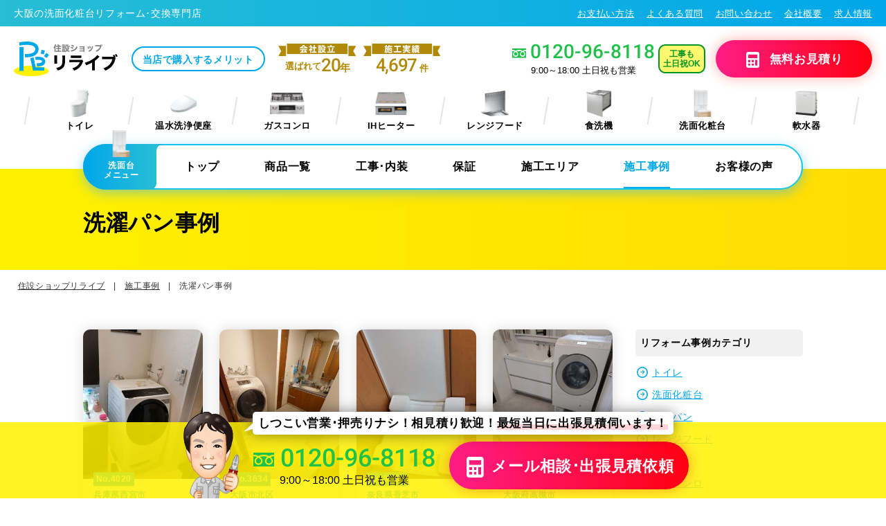

--- FILE ---
content_type: text/html; charset=UTF-8
request_url: https://toirereform.com/case_cat/pan_case
body_size: 13581
content:
<!doctype html>
<html lang="ja">
<head>
<meta http-equiv="x-dns-prefetch-control" content="on">
<link rel="preconnect" href="//ajax.googleapis.com">
<link rel="preconnect" href="//www.googletagmanager.com">
<link rel="preconnect" href="//www.google-analytics.com">
<link rel="preconnect" href="//cdnjs.cloudflare.com">
<link rel="preconnect" href="//fonts.gstatic.com" crossorigin>
<!-- Google Tag Manager -->
<script>(function(w,d,s,l,i){w[l]=w[l]||[];w[l].push({'gtm.start':
new Date().getTime(),event:'gtm.js'});var f=d.getElementsByTagName(s)[0],
j=d.createElement(s),dl=l!='dataLayer'?'&l='+l:'';j.async=true;j.src=
'https://www.googletagmanager.com/gtm.js?id='+i+dl;f.parentNode.insertBefore(j,f);
})(window,document,'script','dataLayer','GTM-MKBV2C');</script>
<!-- End Google Tag Manager -->
<meta charset="UTF-8" />
<meta http-equiv="x-ua-compatible" content="IE=edge">
<meta name="viewport" content="width=device-width,initial-scale=1.0,minimum-scale=1.0">
<meta name="format-detection" content="telephone=no, email=no, address=no">


		<!-- All in One SEO 4.5.6 - aioseo.com -->
		<title>洗濯パン事例｜大阪の住宅設備専門店リライブ</title>
		<meta name="robots" content="max-snippet:-1, max-image-preview:large, max-video-preview:-1" />
		<link rel="canonical" href="https://toirereform.com/case_cat/pan_case" />
		<link rel="next" href="https://toirereform.com/case_cat/pan_case/page/2" />
		<meta name="generator" content="All in One SEO (AIOSEO) 4.5.6" />
		<meta name="google" content="nositelinkssearchbox" />
		<script type="application/ld+json" class="aioseo-schema">
			{"@context":"https:\/\/schema.org","@graph":[{"@type":"BreadcrumbList","@id":"https:\/\/toirereform.com\/case_cat\/pan_case#breadcrumblist","itemListElement":[{"@type":"ListItem","@id":"https:\/\/toirereform.com\/#listItem","position":1,"name":"\u5bb6","item":"https:\/\/toirereform.com\/","nextItem":"https:\/\/toirereform.com\/case_cat\/pan_case#listItem"},{"@type":"ListItem","@id":"https:\/\/toirereform.com\/case_cat\/pan_case#listItem","position":2,"name":"\u6d17\u6fef\u30d1\u30f3\u4e8b\u4f8b","previousItem":"https:\/\/toirereform.com\/#listItem"}]},{"@type":"CollectionPage","@id":"https:\/\/toirereform.com\/case_cat\/pan_case#collectionpage","url":"https:\/\/toirereform.com\/case_cat\/pan_case","name":"\u6d17\u6fef\u30d1\u30f3\u4e8b\u4f8b\uff5c\u5927\u962a\u306e\u4f4f\u5b85\u8a2d\u5099\u5c02\u9580\u5e97\u30ea\u30e9\u30a4\u30d6","inLanguage":"ja","isPartOf":{"@id":"https:\/\/toirereform.com\/#website"},"breadcrumb":{"@id":"https:\/\/toirereform.com\/case_cat\/pan_case#breadcrumblist"}},{"@type":"Organization","@id":"https:\/\/toirereform.com\/#organization","name":"\u4f4f\u8a2d\u30b7\u30e7\u30c3\u30d7\u30ea\u30e9\u30a4\u30d6-\u30c8\u30a4\u30ec\u30ea\u30d5\u30a9\u30fc\u30e0\u5c02\u9580\u5e97\/\u904b\u55b6:\u6709\u9650\u4f1a\u793e\u30ef\u30fc\u30c6\u30a3\u30f3\u30b0","url":"https:\/\/toirereform.com\/","logo":{"@type":"ImageObject","url":"https:\/\/toirereform.com\/cms\/wp-content\/uploads\/2020\/06\/relive_rogo.png","@id":"https:\/\/toirereform.com\/case_cat\/pan_case\/#organizationLogo","width":288,"height":81},"image":{"@id":"https:\/\/toirereform.com\/#organizationLogo"},"contactPoint":{"@type":"ContactPoint","telephone":"+81120968118","contactType":"customer support"}},{"@type":"WebSite","@id":"https:\/\/toirereform.com\/#website","url":"https:\/\/toirereform.com\/","name":"\u4f4f\u8a2d\u30b7\u30e7\u30c3\u30d7\u30ea\u30e9\u30a4\u30d6","description":"\u4f4f\u5b85\u8a2d\u5099\u306e\u4ea4\u63db\u30ea\u30d5\u30a9\u30fc\u30e0\u5c02\u9580\u5e97","inLanguage":"ja","publisher":{"@id":"https:\/\/toirereform.com\/#organization"}}]}
		</script>
		<!-- All in One SEO -->

<link rel="alternate" type="application/rss+xml" title="住設ショップリライブ &raquo; 洗濯パン事例 施工事例のカテゴリー のフィード" href="https://toirereform.com/case_cat/pan_case/feed" />
<style id='classic-theme-styles-inline-css' type='text/css'>
/*! This file is auto-generated */
.wp-block-button__link{color:#fff;background-color:#32373c;border-radius:9999px;box-shadow:none;text-decoration:none;padding:calc(.667em + 2px) calc(1.333em + 2px);font-size:1.125em}.wp-block-file__button{background:#32373c;color:#fff;text-decoration:none}
</style>

<style type="text/css">.broken_link, a.broken_link {
	text-decoration: line-through;
}</style><link rel="preload" as="style" href="https://fonts.googleapis.com/css2?family=Roboto:wght@500&display=swap&text=0123456789-,">
<link rel="stylesheet" href="https://fonts.googleapis.com/css2?family=Roboto:wght@500&display=swap&text=0123456789-," media="print" onload="this.media='all'" />

<link rel="stylesheet" href="https://toirereform.com/cms/wp-content/themes/relive/css/style.css?v=20251016-1" type="text/css">
<link rel="apple-touch-icon" href="https://toirereform.com/cms/wp-content/themes/relive/images/180.png">
<script defer src="https://ajax.googleapis.com/ajax/libs/jquery/3.6.0/jquery.min.js"></script>
<script defer src="https://cdnjs.cloudflare.com/ajax/libs/picturefill/3.0.3/picturefill.min.js"></script>
<script defer src="https://cdnjs.cloudflare.com/ajax/libs/js-cookie/3.0.1/js.cookie.min.js"></script>
<script defer src="https://toirereform.com/cms/wp-content/themes/relive/js/main.js?v=20250428-2"></script>


	
	
	
    
    

<script>
	    
	    
        
    </script>
    
    
</head>
<body>
<!-- Google Tag Manager (noscript) -->
<noscript><iframe src="https://www.googletagmanager.com/ns.html?id=GTM-MKBV2C"
height="0" width="0" style="display:none;visibility:hidden"></iframe></noscript>
<!-- End Google Tag Manager (noscript) -->
<header class="header" id="header">
	<section class="header__sub">
				<p class="header__subTitle"><a href="https://toirereform.com/powderroom" title="大阪の洗面化粧台リフォーム･交換専門店">大阪の洗面化粧台リフォーム･交換専門店</a></p>
		<nav class="header__subNav">
			<ul>
				<li><a href="https://toirereform.com/payment" title="お支払い方法">お支払い方法</a></li>
				<li><a href="https://toirereform.com/qa" title="よくある質問">よくある質問</a></li>
				<li><a href="https://toirereform.com/contact" title="お問い合わせ">お問い合わせ</a></li>
				<li><a href="https://toirereform.com/company" title="会社概要">会社概要</a></li>
                <li><a href="https://toirereform.com/recruit" title="求人情報">求人情報</a></li>
			</ul>
		</nav>
	</section>
	<section class="header__main header__main--cat">
		<section class="header__logo">
			<p class="header__logoMain"><a href="https://toirereform.com/powderroom" title="大阪の洗面化粧台リフォーム･交換専門店">
								<picture>
					<source media="(min-width:768px)" srcset="https://toirereform.com/cms/wp-content/themes/relive/images/logo.svg">
					<img src="https://toirereform.com/cms/wp-content/themes/relive/images/logo_sp.svg" alt="大阪の洗面化粧台リフォーム･交換専門店" height="50"/>
				</picture>
							</a></p>
						<p class="header__spCatTitle"><img src="https://toirereform.com/cms/wp-content/themes/relive/images/com_powderroom.png" alt="洗面台" width="102" height="80"/>洗面台</p>
						<p class="header__logoMerit"><a href="https://toirereform.com/merit" title="当店で購入するメリット">当店で購入するメリット</a></p>
			<div class="header__logoPr">
				<div class="prIcon">
					<p class="prIcon__img"><img src="https://toirereform.com/cms/wp-content/themes/relive/images/logo_pr01.svg" alt="会社設立" width="113" height="18"/></p>
					<p class="prIcon__text"><span>選ばれて</span><strong>20<span>年</span></strong></p>
				</div>
				<div class="prIcon">
					<p class="prIcon__img"><img src="https://toirereform.com/cms/wp-content/themes/relive/images/logo_pr02.svg" alt="施工実績" width="113" height="18"/></p>
					<p class="prIcon__text prIcon__text--b"><strong>4,697</strong><samll>件</samll></p>
				</div>
			</div>
		</section>
		<section class="header__inquiry">
			<section class="header__tel">
				<div class="header__telBox tel">
					<p class="tel__num">
						<a data-fancybox data-src="#spTel" href="javascript:;" title="お電話はこちらから">
							<span class="telhref"><i class="icon-freedial"></i>0120-96-8118</span>
						</a>
					</p>
					<p class="tel__sub">9:00～18:00 土日祝も営業</p>
				</div>
				<p class="header__telOk">工事も<br>土日祝OK</p>
			</section>
			<p class="header__bt"><a href="https://toirereform.com/inquiry/?cat=pan" target="_blank" rel="noopener" title="無料見積りフォーム"><i class="icon-calc"></i>無料<span class="sp_none">お</span>見積<span class="sp_none">り</span></a></p>
		</section>
	</section>
	<nav class="header__nav">
		<ul>
			<li><a href="https://toirereform.com/toilet" title="トイレ">
				<img src="https://toirereform.com/cms/wp-content/themes/relive/images/com_toilet.png" loading="lazy" alt="トイレ" width="102" height="80"/>
				トイレ
			</a></li>
			<li><a href="https://toirereform.com/washlet" title="温水洗浄便座">
				<img src="https://toirereform.com/cms/wp-content/themes/relive/images/com_washlet.png" loading="lazy" alt="温水洗浄便座" width="102" height="80"/>
				温水洗浄便座
			</a></li>
			<li><a href="https://toirereform.com/gasstove" title="ビルトインガスコンロ">
				<img src="https://toirereform.com/cms/wp-content/themes/relive/images/com_gasstove.png" loading="lazy" alt="ビルトインガスコンロ" width="102" height="80"/>
				ガスコンロ
			</a></li>
			<li><a href="https://toirereform.com/ih" title="ビルトインIHヒーター">
				<img src="https://toirereform.com/cms/wp-content/themes/relive/images/com_ih.png" loading="lazy" alt="ビルトインIHヒーター" width="102" height="80"/>
				IHヒーター
			</a></li>
			<li><a href="https://toirereform.com/rangehood" title="レンジフード">
				<img src="https://toirereform.com/cms/wp-content/themes/relive/images/com_rangehood.png" loading="lazy" alt="レンジフード" width="102" height="80"/>
				レンジフード
			</a></li>
			<li><a href="https://toirereform.com/dishwasher" title="ビルトイン食洗機">
				<img src="https://toirereform.com/cms/wp-content/themes/relive/images/com_dishwasher.png" loading="lazy" alt="ビルトイン食洗機" width="102" height="80"/>
				食洗機
			</a></li>
			<li><a href="https://toirereform.com/powderroom" title="洗面化粧台">
				<img src="https://toirereform.com/cms/wp-content/themes/relive/images/com_powderroom.png" loading="lazy" alt="洗面化粧台" width="102" height="80"/>
				洗面化粧台
			</a></li>
			<li><a href="https://toirereform.com/nansui" title="軟水器">
				<img src="https://toirereform.com/cms/wp-content/themes/relive/images/com_nansui.png" loading="lazy" alt="軟水器" width="102" height="80"/>
				軟水器
			</a></li>
		</ul>
	</nav>
		<section class="header__cat contents" id="js-headFix">
		<nav class="header__catMain contentsArea">
			<p class="header__catTitle"><img src="https://toirereform.com/cms/wp-content/themes/relive/images/com_powderroom.png" alt="洗面台" width="102" height="80"/>洗面台<br>メニュー</p>
			<ul class="header__catNv">
				<li><a href="https://toirereform.com/powderroom" title="洗面台トップ">トップ</a></li>
				<li class="second"><a href="https://toirereform.com/powderroom/powderroom_item" title="洗面台の商品一覧">商品一覧</a>
				<ul>
					<li><a href="https://toirereform.com/powderroom/powderroom_item" title="洗面台の商品一覧"><i class="icon-arrow-r linkIcon"></i>洗面台の商品一覧</a></li>
					<li><a href="https://toirereform.com/powderroom/powderroom-pan" title="洗濯パンの交換"><i class="icon-arrow-r linkIcon"></i>洗濯パンの交換</a></li>
				</ul></li>
				</li>
				<li class="second"><a href="https://toirereform.com/powderroom/powderroom-const" title="洗面台の工事･内装">工事･内装</a>
				<ul>
					<li><a href="https://toirereform.com/powderroom/powderroom-const" title="洗面台の工事内容"><i class="icon-arrow-r linkIcon"></i>洗面台の工事内容</a></li>
					<li><a href="https://toirereform.com/powderroom/powderroom-interior" title="床・壁紙の貼り替え"><i class="icon-arrow-r linkIcon"></i>床・壁紙の貼り替え</a></li>
					<li><a href="https://toirereform.com/powderroom/powderroom-pan" title="洗濯パンの交換"><i class="icon-arrow-r linkIcon"></i>洗濯パンの交換</a></li>
				</ul>
				</li>
				<li><a href="https://toirereform.com/powderroom/powderroom-warranty" title="洗面台の保証">保証</a></li>
				<li><a href="https://toirereform.com/powderroom/powderroom-area" title="洗面台の施工エリア">施工エリア</a></li>
				<li><a href="https://toirereform.com/case_cat/powderroom_case" title="洗面台の施工事例" class="current">施工事例</a></li>
				<li><a href="https://toirereform.com/voice" title="洗面台のお客様の声">お客様の声</a></li>
			</ul>
		</nav>
	</section>
		<p class="spNavBt js-sp-bt"><a href="#sidr"><span></span><strong>メニュー</strong></a></p>
	<section class="spnv" id="sp-menu">
		<section class="spnv__box">
			<p class="spnv__logo"><a href="https://toirereform.com/powderroom" title="大阪の洗面台交換は住設ショップリライブ"><img src="https://toirereform.com/cms/wp-content/themes/relive/images/logo.svg" alt="大阪の洗面台交換は住設ショップリライブ" width="50" height="50"/></a></p>
			<div class="spnv__logoPr">
				<div class="prIcon">
					<p class="prIcon__img"><img src="https://toirereform.com/cms/wp-content/themes/relive/images/logo_pr01.svg" alt="会社設立" width="113" height="18"/></p>
					<p class="prIcon__text"><span>選ばれて</span><strong>20<span>年</span></strong></p>
				</div>
				<div class="prIcon">
					<p class="prIcon__img"><img src="https://toirereform.com/cms/wp-content/themes/relive/images/logo_pr02.svg" alt="施工実績" width="113" height="18"/></p>
					<p class="prIcon__text prIcon__text--b"><strong>4,697</strong><samll>件</samll></p>
				</div>
			</div>
			
			<p class="spnv__bt"><a href="https://toirereform.com/inquiry/?cat=pan" target="_blank" rel="noopener" title="無料見積りフォーム"><i class="icon-calc"></i>無料見積･相談<span>はこちら</span></a></p>
			<section class="spnv__tel">
				<a data-fancybox data-src="#spTel" href="javascript:;" title="お電話はこちらから">
					<p class="tel__num"><i class="icon-freedial"></i>0120-96-8118</p>
					<p class="tel__sub">9:00～18:00 土日祝も営業</p>
				</a>
			</section>
            
            <nav class="spnv__catNav catNavStyle">
                    <ul>
        <li><a href="https://toirereform.com/toilet" title="トイレ">
            <img src="https://toirereform.com/cms/wp-content/themes/relive/images/com_toilet.png" loading="lazy" alt="トイレ" width="102" height="80"/>
            <span>トイレ</span>
        </a></li>
        <li><a href="https://toirereform.com/washlet" title="ウォシュレット">
            <img src="https://toirereform.com/cms/wp-content/themes/relive/images/com_washlet.png" loading="lazy" alt="ウォシュレット" width="102" height="80"/>
            <span>ウォシュレット</span>
        </a></li>
        <li><a href="https://toirereform.com/powderroom" title="洗面化粧台" class="select">
            <img src="https://toirereform.com/cms/wp-content/themes/relive/images/com_powderroom.png" loading="lazy" alt="洗面化粧台" width="102" height="80"/>
            <span>洗面化粧台</span>
        </a></li>
        <li><a href="https://toirereform.com/rangehood" title="レンジフード">
            <img src="https://toirereform.com/cms/wp-content/themes/relive/images/com_rangehood.png" loading="lazy" alt="レンジフード" width="102" height="80"/>
            <span>レンジフード</span>
        </a></li>
        <li><a href="https://toirereform.com/gasstove" title="ビルトインガスコンロ">
            <img src="https://toirereform.com/cms/wp-content/themes/relive/images/com_gasstove.png" loading="lazy" alt="ビルトインガスコンロ" width="102" height="80"/>
            <span>ガスコンロ</span>
        </a></li>
        <li><a href="https://toirereform.com/ih" title="ビルトインIHヒーター">
            <img src="https://toirereform.com/cms/wp-content/themes/relive/images/com_ih.png" loading="lazy" alt="ビルトインIHヒーター" width="102" height="80"/>
            <span>IHヒーター</span>
        </a></li>
        <li><a href="https://toirereform.com/dishwasher" title="ビルトイン食洗機">
            <img src="https://toirereform.com/cms/wp-content/themes/relive/images/com_dishwasher.png" loading="lazy" alt="ビルトイン食洗機" width="102" height="80"/>
            <span>食洗機</span>
        </a></li>
        <li><a href="https://toirereform.com/nansui" title="軟水器">
            <img src="https://toirereform.com/cms/wp-content/themes/relive/images/com_nansui.png" loading="lazy" alt="軟水器" width="102" height="80"/>
            <span>軟水器</span>
        </a></li>
    </ul>            </nav>
        
            <p class="dcText"><a href="https://toirereform.com/plural" target="_blank" rel="noopener" title="同時工事割引">2箇所の同時工事で最大<strong>6,000</strong>円割引中！<i class="icon-arrow-r"></i></a></p>
        
			<section class="spnv__navCat">
                <h2 class="spnv__navCatTitle">トイレメニュー
					<p><img src="https://toirereform.com/cms/wp-content/themes/relive/images/com_toilet.png" loading="lazy" alt="トイレ" width="102" height="80"/></p>
				</h2>
                <p class="spnv__navCatTop"><a href="https://toirereform.com/toilet">トイレトップページ<i class="icon-arrow-r"></i></a></p>
                <nav class="spnv__navCatNav">
					<section class="spnv__navMain">
                        
    <nav class="navStyle">
        <ul>
            <li class="navStyle__accordion"><a href="#" title="トイレと関連商品">
                <i class="icon-toilet"></i>
                トイレと関連商品
                </a>
                <ul>
                    <li><a href="https://toirereform.com/toilet/toilet_set" title="トイレ交換セット">トイレ工事費込みセット</a></li>
                    <li><a href="https://toirereform.com/toilet/toilet-item" title="トイレ商品一覧">トイレ商品一覧</a></li>
                    <li><a href="https://toirereform.com/washlet/washlet" title="便座･ウォシュレット">便座･ウォシュレット</a></li>
                    <li><a href="https://toirereform.com/toilet/toilet-handwash" title="手洗器特集">手洗器</a></li>
                    <li><a href="https://toirereform.com/toilet/toilet-paper-holder" title="トイレの紙巻器やトイレットペーパーホルダー">紙巻器</a></li>
                    <li><a href="https://toirereform.com/toilet/toilet-towel-rack" title="トイレのタオル掛け・タオルリング">タオル掛け・タオルリング</a></li>
                    <li><a href="https://toirereform.com/toilet/toilet-handrail" title="トイレの手すり">トイレの手すり</a></li>
                </ul>
            </li>
            <li class="navStyle__accordion"><a href="#" title="トイレの工事">
                <i class="icon-const"></i>
                トイレ工事内容･リフォーム
                </a>
                <ul>
                    <li><a href="https://toirereform.com/toilet/toilet-const" title="トイレの工事内容">トイレ工事内容</a></li>
                    <li><a href="https://toirereform.com/toilet/toilet-interior" title="トイレの内装">床・壁紙の貼り替え</a></li>
                    <li><a href="https://toirereform.com/toilet/toilet-washiki" title="和式トイレを洋式に">和式トイレを洋式に</a></li>
                    <li><a href="https://toirereform.com/toilet/toilet-narrow" title="せまい空間対応トイレ">せまい空間対応トイレ</a></li>
                    <li><a href="https://toirereform.com/toilet/toilet-daikibo" title="会社･お店のトイレリフォーム">会社・お店のトイレリフォーム</a></li>
                    <li><a href="https://toirereform.com/toilet/toilet-const-other" title="こんなリフォームも、お任せください">こんなリフォームもお任せ</a></li>
                    <li><a href="https://toirereform.com/toilet/toilet-interior-ecocarat" title="エコカラット">エコカラット</a></li>
                    <li><a href="https://toirereform.com/toilet/toilet-area" title="トイレの施工エリア">施工エリア</a></li>
                </ul>
            </li>
        </ul>
    </nav>
    <nav class="navStyle">
        <ul>
            <li class="navStyle__accordion"><a href="#" title="トイレの保証･アフターフォロー">
                <i class="icon-warranty"></i>
                保証･アフターフォロー
                </a>
                <ul>
                    <li><a href="https://toirereform.com/toilet/toilet-warranty" title="メーカー保証・延長保証">メーカー保証・延長保証</a></li>
                </ul>
            </li>
            <li class="navStyle__accordion"><a href="#" title="リフォーム事例･お客様の声">
                <i class="icon-case"></i>
                リフォーム事例･お客様の声
                </a>
                <ul>
                    <li><a href="https://toirereform.com/case_cat/toilet_case" title="トイレリフォーム事例">トイレリフォーム事例</a></li>
                    <li><a href="https://toirereform.com/voice_cat/toilet_voice" title="お客様の声">トイレお客様の声</a></li>
                </ul>
            </li>
        </ul>
    </nav>
    <nav class="navStyle">
        <ul>
            <li class="navStyle__accordion"><a href="#" title="トイレの選び方">
                <i class="icon-search"></i>
                トイレの選び方
                </a>
                <ul>
                    <li><a href="https://toirereform.com/toilet/toilet-ranking" title="トイレ人気・おすすめランキング">トイレ人気・おすすめランキング</a></li>
                    <li><a href="https://toirereform.com/toilet/toilet-consul-clean" title="トイレ相談室-掃除のしやすさ">トイレを探す-掃除のしやすさ</a></li>
                    <li><a href="https://toirereform.com/toilet/toilet-consul-maker" title="トイレ相談室-メーカーと形から">トイレを探す-メーカーと形から</a></li>
                    <li><a href="https://toirereform.com/toilet/toilet-consul-spec" title="トイレ相談室-機能から">トイレを探す-機能から</a></li>
                    <li><a href="https://toirereform.com/toilet/article" title="トイレのお役立ちブログ">トイレのお役立ちブログ</a></li>
                </ul>
            </li>
            <li class="navStyle__accordion"><a href="#" title="購入前のトイレチェック">
                <i class="icon-check"></i>
                購入前のトイレチェック
                </a>
                <ul>
                    <li><a href="https://toirereform.com/toilet/toilet-check-point" title="トイレの確認方法">トイレの確認方法</a></li>
                    <li><a href="https://toirereform.com/toilet/toilet-pressure" title="タンクレストイレの水圧確認方法">タンクレストイレの水圧確認方法</a></li>
                    <li><a href="https://toirereform.com/toilet/toilet-color" title="トイレの色見本">トイレの色見本</a></li>
                </ul>
            </li>
            <li class="navStyle__accordion"><a href="#" title="トイレ特集ページ">
                <i class="icon-megaphone"></i>
                トイレ特集ページ
                </a>
                <ul>
                    <li><a href="https://toirereform.com/toilet/toilet-toto" title="TOTOトイレリフォーム">TOTOトイレリフォーム</a></li>
                    <li><a href="https://toirereform.com/toilet/toilet-lixil" title="LIXILトイレリフォーム">LIXILトイレリフォーム</a></li>
                    <li><a href="https://toirereform.com/toilet/toilet-panasonic" title="Panasonicトイレリフォーム">Panasonicトイレリフォーム</a></li>
                    <li><a href="https://toirereform.com/toilet/toilet-tankless" title="タンクレストイレ特集">タンクレストイレ特集</a></li>
                    <li><a href="https://toirereform.com/toilet/toilet-pickup-close-cleaning" title="クローズ洗浄特集">クローズ洗浄特集</a></li>
                    <li><a href="https://toirereform.com/toilet/toilet-protecting-your-familys-life" title="アラウーノアプリ:家族の暮しを身守り隊">アラウーノアプリ:家族の暮しを身守り隊</a></li>
                </ul>
            </li>
        </ul>
    </nav>
                    </section>
                </nav>
		    </section>
        
            <section class="spnv__navCat">
                <h2 class="spnv__navCatTitle">ウォシュレットメニュー
					<p><img src="https://toirereform.com/cms/wp-content/themes/relive/images/com_washlet.png" loading="lazy" alt="ウォシュレット" width="102" height="80"/></p>
				</h2>
                <p class="spnv__navCatTop"><a href="https://toirereform.com/washlet">ウォシュレットトップページ<i class="icon-arrow-r"></i></a></p>
                <nav class="spnv__navCatNav">
					<section class="spnv__navMain">
                        
    <nav class="navStyle">
        <ul>
            <li class="navStyle__accordion"><a href="#" title="ウォシュレットと関連商品">
                <i class="icon-washlet"></i>
                ウォシュレットと関連商品
                </a>
                <ul>
                    <li><a href="https://toirereform.com/washlet/washlet-item" title="ウォシュレット商品一覧">ウォシュレット商品一覧</a></li>
				    <li><a href="https://toirereform.com/washlet/washlet-item/washlet-normal" title="ウォシュレット商品一覧">暖房・普通便座一覧</a></li>
                    <li><a href="https://toirereform.com/toilet/toilet_set" title="トイレ交換セット">トイレ工事費込みセット</a></li>
                    <li><a href="https://toirereform.com/toilet/toilet-item" title="トイレ商品一覧">トイレ商品一覧</a></li>
                    <li><a href="https://toirereform.com/toilet/toilet-handwash" title="手洗器特集">手洗器</a></li>
                    <li><a href="https://toirereform.com/toilet/toilet-paper-holder" title="トイレの紙巻器やトイレットペーパーホルダー">紙巻器</a></li>
                    <li><a href="https://toirereform.com/toilet/toilet-towel-rack" title="トイレのタオル掛け・タオルリング">タオル掛け・タオルリング</a></li>
                    <li><a href="https://toirereform.com/toilet/toilet-handrail" title="トイレの手すり">トイレの手すり</a></li>
                </ul>
            </li>
        </ul>
    </nav>
    <nav class="navStyle">
        <ul>
            <li class="navStyle__accordion"><a href="#" title="ウォシュレットの工事">
                <i class="icon-const"></i>
                ウォシュレットの工事
                </a>
                <ul>
                    <li><a href="https://toirereform.com/washlet/washlet-const" title="ウォシュレットの工事内容">工事内容</a></li>
                    <li><a href="https://toirereform.com/washlet/washlet-diy" title="便座取り付け方法">便座取り付け方法</a></li>
                    <li><a href="https://toirereform.com/washlet/washlet-area" title="ウォシュレットの施工エリア">施工エリア</a></li>
                </ul>
            </li>
            <li class="navStyle__accordion"><a href="#" title="ウォシュレットの保証･アフターフォロー">
                <i class="icon-warranty"></i>
                保証･アフターフォロー
                </a>
                <ul>
                    <li><a href="https://toirereform.com/washlet/washlet-warranty" title="ウォシュレットの保証・延長保証">メーカー保証・延長保証</a></li>
                </ul>
            </li>
        </ul>
    </nav>
    <nav class="navStyle">
        <ul>
            <li class="navStyle__accordion"><a href="#" title="リフォーム事例･お客様の声">
                <i class="icon-case"></i>
                リフォーム事例･お客様の声
                </a>
                <ul>
                    <li><a href="https://toirereform.com/case_cat/toilet_case" title="トイレリフォーム事例">トイレリフォーム事例</a></li>
                    <li><a href="https://toirereform.com/voice_cat/toilet_voice" title="お客様の声">トイレお客様の声</a></li>

                </ul>
            </li>
        </ul>
    </nav>
                    </section>
                </nav>
		    </section>
        
            <section class="spnv__navCat select">
                <h2 class="spnv__navCatTitle">洗面化粧台メニュー
					<p><img src="https://toirereform.com/cms/wp-content/themes/relive/images/com_powderroom.png" loading="lazy" alt="洗面化粧台メニュー" width="102" height="80"/></p>
				</h2>
                <p class="spnv__navCatTop"><a href="https://toirereform.com/powderroom">洗面化粧台トップページ<i class="icon-arrow-r"></i></a></p>
                <nav class="spnv__navCatNav">
					<section class="spnv__navMain">
                        
    <nav class="navStyle">
        <ul>
            <li class="navStyle__accordion"><a href="#" title="洗面化粧台と関連商品">
                <i class="icon-powderroom"></i>
                洗面化粧台と関連商品
                </a>
                <ul>
                    <li><a href="https://toirereform.com/powderroom/powderroom_item" title="洗面化粧台の商品一覧">洗面台の商品一覧</a></li>
				    <li><a href="https://toirereform.com/powderroom/powderroom-pan" title="洗濯パンの交換">洗濯パンの交換</a></li>
                </ul>
            </li>
            <li class="navStyle__accordion"><a href="#" title="洗面化粧台の選び方">
                <i class="icon-search"></i>
                洗面化粧台の選び方
                </a>
                <ul>
                    <li><a href="https://toirereform.com/powderroom/powderroom-guide-reform" title="洗面台リフォームガイド">洗面台リフォームガイド</a></li>
                    <li><a href="https://toirereform.com/powderroom/powderroom-guide-check" title="設置できる洗面台をさがす">設置できる洗面台をさがす</a></li>
                    <li><a href="https://toirereform.com/powderroom/powderroom-guide-wash-stand" title="洗面台の豆知識">洗面台の豆知識</a></li>
                    <li><a href="https://toirereform.com/powderroom/powderroom-guide-powderroom" title="洗面室の豆知識">洗面室の豆知識</a></li>
                    <li><a href="https://toirereform.com/powderroom/powderroom-guide-cabinet" title="洗面台の収納">洗面台の収納</a></li>
                </ul>
            </li>
        </ul>
    </nav>
    <nav class="navStyle">
        <ul>
            <li class="navStyle__accordion"><a href="#" title="洗面室の工事">
                <i class="icon-const"></i>
                洗面室の工事
                </a>
                <ul>
                    <li><a href="https://toirereform.com/powderroom/powderroom-const" title="洗面化粧台の工事">洗面台の工事内容</a></li>
				    <li><a href="https://toirereform.com/powderroom/powderroom-interior" title="洗面化粧台の内装">洗面室の内装</a></li>
                    <li><a href="https://toirereform.com/powderroom/powderroom-pan" title="洗濯パンの交換">洗濯パンの交換</a></li>
                    <li><a href="https://toirereform.com/powderroom/powderroom-area" title="洗面化粧台の施工エリア">施工エリア</a></li>
                </ul>
            </li>
            <li class="navStyle__accordion"><a href="#" title="洗面化粧台の保証･アフターフォロー">
                <i class="icon-warranty"></i>
                保証･アフターフォロー
                </a>
                <ul>
                    <li><a href="https://toirereform.com/powderroom/powderroom-warranty" title="洗面化粧台の保証">メーカー保証・延長保証</a></li>
                </ul>
            </li>
        </ul>
    </nav>
    <nav class="navStyle">
        <ul>
            <li class="navStyle__accordion"><a href="#" title="リフォーム事例･お客様の声">
                <i class="icon-case"></i>
                リフォーム事例･お客様の声
                </a>
                <ul>
                    <li><a href="https://toirereform.com/case_cat/powderroom_case" title="洗面台リフォーム事例">洗面台リフォーム事例</a></li>
                    <li><a href="https://toirereform.com/case_cat/pan_case" title="洗濯パンリフォーム事例">洗濯パンリフォーム事例</a></li>
                    <li><a href="https://toirereform.com/voice" title="お客様の声">お客様の声</a></li>
                </ul>
            </li>
        </ul>
    </nav>
                    </section>
                </nav>
		    </section>
        
            <section class="spnv__navCat">
                <h2 class="spnv__navCatTitle">レンジフードメニュー
					<p><img src="https://toirereform.com/cms/wp-content/themes/relive/images/com_rangehood.png" loading="lazy" alt="レンジフードメニュー" width="102" height="80"/></p>
				</h2>
                <p class="spnv__navCatTop"><a href="https://toirereform.com/rangehood">レンジフードトップページ<i class="icon-arrow-r"></i></a></p>
                <nav class="spnv__navCatNav">
					<section class="spnv__navMain">
                        
    <nav class="navStyle">
        <ul>
            <li class="navStyle__accordion"><a href="#" title="レンジフード商品">
                <i class="icon-rangehood"></i>
                レンジフード商品
                </a>
                <ul>
                    <li><a href="https://toirereform.com/rangehood/rangehood_item" title="レンジフードの商品一覧">レンジフード商品一覧</a></li>
                </ul>
            </li>
            <li class="navStyle__accordion"><a href="#" title="レンジフードの選び方">
                <i class="icon-search"></i>
                レンジフードの選び方
                </a>
                <ul>
                    <li><a href="https://toirereform.com/rangehood/rangehood-select" title="レンジフードの基礎">レンジフードの基礎</a></li>
				    <li><a href="https://toirereform.com/rangehood/article" title="レンジフードのお役立ちブログ">レンジフードお役立ちブログ</a></li>
                </ul>
            </li>
        </ul>
    </nav>
    <nav class="navStyle">
        <ul>
            <li class="navStyle__accordion"><a href="#" title="レンジフードの工事">
                <i class="icon-const"></i>
                レンジフードの工事
                </a>
                <ul>
                    <li><a href="https://toirereform.com/rangehood/rangehood-const" title="レンジフードの工事内容">レンジフード工事内容</a></li>
				    <li><a href="https://toirereform.com/rangehood/rangehood-area" title="レンジフードの施工エリア">施工エリア</a></li>
                </ul>
            </li>
            <li class="navStyle__accordion"><a href="#" title="レンジフードの保証･アフターフォロー">
                <i class="icon-warranty"></i>
                保証･アフターフォロー
                </a>
                <ul>
                    <li><a href="https://toirereform.com/rangehood/rangehood-warranty" title="レンジフードの保証">メーカー保証・延長保証</a></li>
                </ul>
            </li>
        </ul>
    </nav>
    <nav class="navStyle">
        <ul>
            <li class="navStyle__accordion"><a href="#" title="リフォーム事例･お客様の声">
                <i class="icon-case"></i>
                リフォーム事例･お客様の声
                </a>
                <ul>
                    <li><a href="https://toirereform.com/case_cat/rangehood_case" title="レンジフード事例">レンジフード施工事例</a></li>
                    <li><a href="https://toirereform.com/voice_cat/rangehood_voice" title="お客様の声">レンジフードお客様の声</a></li>
                </ul>
            </li>
        </ul>
    </nav>
                    </section>
                </nav>
		    </section>
        
            <section class="spnv__navCat">
                <h2 class="spnv__navCatTitle">ガスコンロメニュー
					<p><img src="https://toirereform.com/cms/wp-content/themes/relive/images/com_gasstove.png" loading="lazy" alt="ガスコンロメニュー" width="102" height="80"/></p>
				</h2>
                <p class="spnv__navCatTop"><a href="https://toirereform.com/gasstove">ガスコンロトップページ<i class="icon-arrow-r"></i></a></p>
                <nav class="spnv__navCatNav">
					<section class="spnv__navMain">
                        
    <nav class="navStyle">
        <ul>
            <li class="navStyle__accordion"><a href="#" title="ビルトインガスコンロ商品">
                <i class="icon-gasstove"></i>
                ビルトインガスコンロ商品
                </a>
                <ul>
                    <li><a href="https://toirereform.com/gasstove/gasstove_item" title="ビルトインガスコンロの商品一覧">ガスコンロ商品一覧</a></li>
                </ul>
            </li>
            <li class="navStyle__accordion"><a href="#" title="ガスコンロの選び方">
                <i class="icon-search"></i>
                ガスコンロの選び方
                </a>
                <ul>
                    <li><a href="https://toirereform.com/gasstove/gasstove-select" title="ビルトインガスコンロの基礎">ガスコンロの基礎</a></li>
				    <li><a href="https://toirereform.com/gasstove/article" title="ガスコンロのお役立ちブログ">ガスコンロお役立ちブログ</a></li>
                </ul>
            </li>
        </ul>
    </nav>
    <nav class="navStyle">
        <ul>
            <li class="navStyle__accordion"><a href="#" title="ガスコンロの工事">
                <i class="icon-const"></i>
                ガスコンロの工事
                </a>
                <ul>
                    <li><a href="https://toirereform.com/gasstove/gasstove-const" title="ビルトインガスコンロの工事内容">ガスコンロ工事内容</a></li>
                    <li><a href="https://toirereform.com/gasstove/gasstove-area" title="ビルトインガスコンロの施工エリア">施工エリア</a></li>
                </ul>
            </li>
            <li class="navStyle__accordion"><a href="#" title="ガスコンロの保証･アフターフォロー">
                <i class="icon-warranty"></i>
                保証･アフターフォロー
                </a>
                <ul>
                    <li><a href="https://toirereform.com/gasstove/gasstove-warranty" title="ビルトインガスコンロの保証">メーカー保証・延長保証</a></li>
                </ul>
            </li>
        </ul>
    </nav>
    <nav class="navStyle">
        <ul>
            <li class="navStyle__accordion"><a href="#" title="リフォーム事例･お客様の声">
                <i class="icon-case"></i>
                リフォーム事例･お客様の声
                </a>
                <ul>
                    <li><a href="https://toirereform.com/case_cat/gasstove_case" title="ガスコンロリフォーム事例">ガスコンロ施工事例</a></li>
                    <li><a href="https://toirereform.com/voice_cat/gasstove_voice" title="ガスコンロお客様の声">ガスコンロお客様の声</a></li>
                </ul>
            </li>
        </ul>
    </nav>
                    </section>
                </nav>
		    </section>
        
            <section class="spnv__navCat">
                <h2 class="spnv__navCatTitle">IHヒーターメニュー
					<p><img src="https://toirereform.com/cms/wp-content/themes/relive/images/com_ih.png" loading="lazy" alt="IHヒーターメニュー" width="102" height="80"/></p>
				</h2>
                <p class="spnv__navCatTop"><a href="https://toirereform.com/ih">IHヒータートップページ<i class="icon-arrow-r"></i></a></p>
                <nav class="spnv__navCatNav">
					<section class="spnv__navMain">
                        
    <nav class="navStyle">
        <ul>
            <li class="navStyle__accordion"><a href="#" title="ビルトインIHヒーター商品">
                <i class="icon-ih"></i>
                IHヒーター商品
                </a>
                <ul>
                    <li><a href="https://toirereform.com/ih/ih_item" title="ビルトインIHヒーターの商品一覧">IHヒーター商品一覧</a></li>
                </ul>
            </li>
        </ul>
    </nav>
    <nav class="navStyle">
        <ul>
            <li class="navStyle__accordion"><a href="#" title="IHヒーターの工事">
                <i class="icon-const"></i>
                IHヒーターの工事
                </a>
                <ul>
                    <li><a href="https://toirereform.com/ih/ih-const" title="ビルトインIHヒーターの工事内容">工事内容</a></li>
                    <li><a href="https://toirereform.com/ih/ih-area" title="ビルトインIHヒーターの施工エリア">施工エリア</a></li>
                </ul>
            </li>
            <li class="navStyle__accordion"><a href="#" title="IHヒーターの保証･アフターフォロー">
                <i class="icon-warranty"></i>
                保証･アフターフォロー
                </a>
                <ul>
                    <li><a href="https://toirereform.com/ih/ih-warranty" title="ビルトインIHヒーターの保証">メーカー保証・延長保証</a></li>
                </ul>
            </li>
        </ul>
    </nav>
    <nav class="navStyle">
        <ul>
            <li class="navStyle__accordion"><a href="#" title="リフォーム事例･お客様の声">
                <i class="icon-case"></i>
                リフォーム事例･お客様の声
                </a>
                <ul>
                    <li><a href="https://toirereform.com/case_cat/ih_case" title="ビルトインIHヒーター事例">IHヒーター施工事例</a></li>
                    <li><a href="https://toirereform.com/voice" title="お客様の声">お客様の声</a></li>
                </ul>
            </li>
        </ul>
    </nav>
                    </section>
                </nav>
		    </section>
        
            <section class="spnv__navCat">
                <h2 class="spnv__navCatTitle">食洗機メニュー
					<p><img src="https://toirereform.com/cms/wp-content/themes/relive/images/com_dishwasher.png" loading="lazy" alt="食洗機メニュー" width="102" height="80"/></p>
				</h2>
                <p class="spnv__navCatTop"><a href="https://toirereform.com/dishwasher">食洗機トップページ<i class="icon-arrow-r"></i></a></p>
                <nav class="spnv__navCatNav">
					<section class="spnv__navMain">
                
    <nav class="navStyle">
        <ul>
            <li class="navStyle__accordion"><a href="#" title="ビルトイン食洗機商品">
                <i class="icon-dishwasher"></i>
                食洗機の商品
                </a>
                <ul>
                    <li><a href="https://toirereform.com/dishwasher/dishwasher_item" title="ビルトイン食洗機の商品一覧">食洗機の商品一覧</a></li>
                </ul>
            </li>
        </ul>
    </nav>
    <nav class="navStyle">
        <ul>
            <li class="navStyle__accordion"><a href="#" title="食洗機の工事">
                <i class="icon-const"></i>
                食洗機の工事
                </a>
                <ul>
                    <li><a href="https://toirereform.com/dishwasher/dishwasher-const" title="ビルトイン食洗機の工事内容">食洗機の工事内容</a></li>
				    <li><a href="https://toirereform.com/dishwasher/dishwasher-area" title="ビルトイン食洗機の施工エリア">施工エリア</a></li>
                </ul>
            </li>
            <li class="navStyle__accordion"><a href="#" title="食洗機の保証･アフターフォロー">
                <i class="icon-warranty"></i>
                保証･アフターフォロー
                </a>
                <ul>
				    <li><a href="https://toirereform.com/dishwasher/dishwasher-warranty" title="ビルトイン食洗機の保証">メーカー保証・延長保証</a></li>
                </ul>
            </li>
        </ul>
    </nav>
    <nav class="navStyle">
        <ul>
            <li class="navStyle__accordion"><a href="#" title="リフォーム事例･お客様の声">
                <i class="icon-case"></i>
                リフォーム事例･お客様の声
                </a>
                <ul>
                    <li><a href="https://toirereform.com/case_cat/dishwasher_case" title="ビルトイン食洗機事例">食洗機の施工事例</a></li>
                    <li><a href="https://toirereform.com/voice_cat/dishwasher_voice" title="お客様の声">食洗機のお客様の声</a></li>
                </ul>
            </li>
        </ul>
    </nav>
                    </section>
                </nav>
		    </section>
        
            <section class="spnv__navCat">
                <h2 class="spnv__navCatTitle">軟水器メニュー
					<p><img src="https://toirereform.com/cms/wp-content/themes/relive/images/com_nansui.png" loading="lazy" alt="軟水器メニュー" width="102" height="80"/></p>
				</h2>
                <p class="spnv__navCatTop"><a href="https://toirereform.com/nansui">軟水器トップページ<i class="icon-arrow-r"></i></a></p>
                <nav class="spnv__navCatNav">
					<section class="spnv__navMain">
                        
                    </section>
                </nav>
		    </section>
        
            <section class="spnv__navMain">
                <nav class="navStyle navStyle--s">
    <ul class="navStyle__color--bk">
        <li><a href="https://toirereform.com/plural" title="同時工事割引">同時工事割引</a></li>
        <li><a href="https://toirereform.com/referral-discount" title="ご紹介キャンペーン">ご紹介キャンペーン</a></li>
    </ul>
</nav>
<nav class="navStyle navStyle--s">
    <ul class="navStyle__color--bk">
        <li><a href="https://toirereform.com/inquiry" target="_blank" rel="noopener" title="無料見積りフォーム">お見積りフォーム</a></li>
                <li><a href="https://toirereform.com/contact" title="お問い合わせ">お問い合わせ</a></li>
        <li><a href="https://toirereform.com/qa" title="よくある質問">よくある質問</a></li>
    </ul>
</nav>
<nav class="navStyle navStyle--s">
    <ul class="navStyle__color--bk">
        <li><a href="https://toirereform.com/merit" title="当店で購入するメリット">当店で購入するメリット</a></li><li><a href="https://toirereform.com/case" title="施工事例">施工事例</a></li>
        <li><a href="https://toirereform.com/voice" title="お客様の声">お客様の声</a></li>
        <li><a href="https://toirereform.com/waterleak" title="水漏れ･床シミ放置厳禁">水漏れ･床シミ放置厳禁</a></li>
        <li><a href="https://toirereform.com/article" title="お役立ちブログ">お役立ちブログ</a></li>
    </ul>
</nav>
<nav class="navStyle navStyle--s">
    <ul class="navStyle__color--bk">
        <li><a href="https://toirereform.com/payment" title="お支払い方法">お支払い方法</a></li>
        <li><a href="https://toirereform.com/company" title="会社概要">会社概要</a></li>
        <li><a href="https://toirereform.com/recruit" title="求人情報">求人情報</a></li>
        <li><a href="https://toirereform.com" title="総合トップ">総合トップ</a></li>
    </ul>
</nav>		    </section>

			<div class="spnv__copy">
				<ul class="spnv__privacy">
					<li><a href="https://toirereform.com/privacy_policy" title="プライバシーポリシー">プライバシーポリシー</a></li>
					<li><a href="https://toirereform.com/tokusyou" title="特定商取引法に基づく表記">特定商取引法に基づく表記</a></li>
				</ul>
			</div>
		</section>
	</section>
</header>	
<section class="pageHeader pageHeader--item">
	<section class="contents">
		<section class="pageHeader__title contentsArea">
			<h1>洗濯パン事例</h1>
		</section>
	</section>
</section>
	
<nav class="topicpath">
	<ul>
		<!-- Breadcrumb NavXT 7.3.0 -->
<li class="home"><span property="itemListElement" typeof="ListItem"><a property="item" typeof="WebPage" title="住設ショップリライブへ移動する" href="https://toirereform.com" class="home" ><span property="name">住設ショップリライブ</span></a><meta property="position" content="1"></span></li>
<li class="archive post-case-archive"><span property="itemListElement" typeof="ListItem"><a property="item" typeof="WebPage" title="施工事例へ移動する" href="https://toirereform.com/case" class="archive post-case-archive" ><span property="name">施工事例</span></a><meta property="position" content="2"></span></li>
<li class="archive taxonomy case_cat current-item"><span property="itemListElement" typeof="ListItem"><span property="name" class="archive taxonomy case_cat current-item">洗濯パン事例</span><meta property="url" content="https://toirereform.com/case_cat/pan_case"><meta property="position" content="3"></span></li>
	</ul>
</nav>
<section class="contener">
	<section class="contents">
		<section class="contentsArea">
                        
											<section class="row">
					<section class="col-12 col-md-9">
						<section class="postStyle postStyle--case mb-60">
															
		<article>
			<div class="postStyle__main">
				<a href="https://toirereform.com/case/no4020-hyogo-nishinomiya" title="洗濯パン施工事例【兵庫県西宮市】No事例|no4020|兵庫県西宮市">
					<p class="case__img"><img width="320" height="400" src="https://toirereform.com/cms/wp-content/uploads/2024/08/IMG_20240206_100812-320x400.jpg" class="attachment-img320-400 size-img320-400" alt="" decoding="async" fetchpriority="high" /></p>
					<div class="case__main">
						<p class="case__num">No.4020</p>						<p class="case__area">兵庫県西宮市</p>
						<p class="case__day">2024/08/26</p>
																		<p class="case__constday">施行日2024/02/06</p>
												<i class="case__icon linkIcon linkIcon--s icon-arrow-r"></i>
					</div>
				</a>
             </div>
		</article>
																
		<article>
			<div class="postStyle__main">
				<a href="https://toirereform.com/case/sed3634" title="洗濯パン施工事例【大阪市北区】No3634">
					<p class="case__img"><img width="320" height="400" src="https://toirereform.com/cms/wp-content/uploads/2023/12/20230711_162647.JPG-320x400.jpg" class="attachment-img320-400 size-img320-400" alt="" decoding="async" /></p>
					<div class="case__main">
						<p class="case__num">No.3634</p>						<p class="case__area">大阪市北区</p>
						<p class="case__day">2023/12/21</p>
																		<p class="case__constday">施行日2023/07/11</p>
												<i class="case__icon linkIcon linkIcon--s icon-arrow-r"></i>
					</div>
				</a>
             </div>
		</article>
																
		<article>
			<div class="postStyle__main">
				<a href="https://toirereform.com/case/sed3630" title="洗濯パン施工事例【奈良県香芝市】No3630">
					<p class="case__img"><img width="320" height="400" src="https://toirereform.com/cms/wp-content/uploads/2023/12/IMG_20230603_105126-320x400.jpg" class="attachment-img320-400 size-img320-400" alt="" decoding="async" /></p>
					<div class="case__main">
						<p class="case__num">No.3630</p>						<p class="case__area">奈良県香芝市</p>
						<p class="case__day">2023/12/19</p>
																		<p class="case__constday">施行日2023/06/03</p>
												<i class="case__icon linkIcon linkIcon--s icon-arrow-r"></i>
					</div>
				</a>
             </div>
		</article>
																
		<article>
			<div class="postStyle__main">
				<a href="https://toirereform.com/case/senmen-no148-osaka-takatsuki" title="洗濯パン施工事例【大阪府高槻市】No148">
					<p class="case__img"><img width="320" height="400" src="https://toirereform.com/cms/wp-content/uploads/2023/03/20230227_123228.JPG-320x400.jpg" class="attachment-img320-400 size-img320-400" alt="" decoding="async" loading="lazy" /></p>
					<div class="case__main">
												<p class="case__area">大阪府高槻市</p>
						<p class="case__day">2023/03/18</p>
																		<p class="case__constday">施行日2023/02/27</p>
												<i class="case__icon linkIcon linkIcon--s icon-arrow-r"></i>
					</div>
				</a>
             </div>
		</article>
																
		<article>
			<div class="postStyle__main">
				<a href="https://toirereform.com/case/sed143" title="洗濯パン交換【大阪府吹田市】No143">
					<p class="case__img"><img width="320" height="400" src="https://toirereform.com/cms/wp-content/uploads/2022/09/IMG_20220917_103624-1-320x400.jpg" class="attachment-img320-400 size-img320-400" alt="" decoding="async" loading="lazy" /></p>
					<div class="case__main">
												<p class="case__area">大阪府吹田市</p>
						<p class="case__day">2022/09/23</p>
																		<p class="case__constday">施行日2022/09/17</p>
												<i class="case__icon linkIcon linkIcon--s icon-arrow-r"></i>
					</div>
				</a>
             </div>
		</article>
																
		<article>
			<div class="postStyle__main">
				<a href="https://toirereform.com/case/sed141" title="洗濯パン交換【兵庫県西宮市】No141">
					<p class="case__img"><img width="320" height="400" src="https://toirereform.com/cms/wp-content/uploads/2022/09/442dcadfa6e186e64d02255efb9aca6a-2-320x400.jpg" class="attachment-img320-400 size-img320-400" alt="" decoding="async" loading="lazy" /></p>
					<div class="case__main">
												<p class="case__area">兵庫県西宮市</p>
						<p class="case__day">2022/09/09</p>
																		<p class="case__constday">施行日2022/06/29</p>
												<i class="case__icon linkIcon linkIcon--s icon-arrow-r"></i>
					</div>
				</a>
             </div>
		</article>
																
		<article>
			<div class="postStyle__main">
				<a href="https://toirereform.com/case/sed140" title="洗濯パン交換【大阪府茨木市】No140">
					<p class="case__img"><img width="320" height="400" src="https://toirereform.com/cms/wp-content/uploads/2022/09/2a5333dcaec45f9797a6884939597957-15-320x400.jpg" class="attachment-img320-400 size-img320-400" alt="" decoding="async" loading="lazy" /></p>
					<div class="case__main">
												<p class="case__area">大阪府茨木市</p>
						<p class="case__day">2022/09/09</p>
																		<p class="case__constday">施行日2022/06/18</p>
												<i class="case__icon linkIcon linkIcon--s icon-arrow-r"></i>
					</div>
				</a>
             </div>
		</article>
																
		<article>
			<div class="postStyle__main">
				<a href="https://toirereform.com/case/sed136" title="洗濯パン交換【大阪市北区】No136">
					<p class="case__img"><img width="320" height="400" src="https://toirereform.com/cms/wp-content/uploads/2022/09/442dcadfa6e186e64d02255efb9aca6a-1-320x400.jpg" class="attachment-img320-400 size-img320-400" alt="" decoding="async" loading="lazy" /></p>
					<div class="case__main">
												<p class="case__area">大阪市北区</p>
						<p class="case__day">2022/09/09</p>
																		<p class="case__constday">施行日2022/03/21</p>
												<i class="case__icon linkIcon linkIcon--s icon-arrow-r"></i>
					</div>
				</a>
             </div>
		</article>
																
		<article>
			<div class="postStyle__main">
				<a href="https://toirereform.com/case/sed135" title="洗濯パン交換【大阪府枚方市】No135">
					<p class="case__img"><img width="320" height="400" src="https://toirereform.com/cms/wp-content/uploads/2022/09/IMG_20211207_154412-320x400.jpg" class="attachment-img320-400 size-img320-400" alt="" decoding="async" loading="lazy" /></p>
					<div class="case__main">
												<p class="case__area">大阪府枚方市</p>
						<p class="case__day">2022/09/09</p>
																		<p class="case__constday">施行日2022/03/01</p>
												<i class="case__icon linkIcon linkIcon--s icon-arrow-r"></i>
					</div>
				</a>
             </div>
		</article>
																
		<article>
			<div class="postStyle__main">
				<a href="https://toirereform.com/case/sed133" title="洗濯パン交換【大阪府吹田市】No133">
					<p class="case__img"><img width="320" height="400" src="https://toirereform.com/cms/wp-content/uploads/2022/09/46d42613723a18b947d5fb0b6ee3fb59-320x400.jpg" class="attachment-img320-400 size-img320-400" alt="" decoding="async" loading="lazy" /></p>
					<div class="case__main">
												<p class="case__area">大阪府吹田市</p>
						<p class="case__day">2022/09/09</p>
																		<p class="case__constday">施行日2022/01/18</p>
												<i class="case__icon linkIcon linkIcon--s icon-arrow-r"></i>
					</div>
				</a>
             </div>
		</article>
																
		<article>
			<div class="postStyle__main">
				<a href="https://toirereform.com/case/sed128" title="洗濯パン交換【大阪市淀川区】No128">
					<p class="case__img"><img width="320" height="400" src="https://toirereform.com/cms/wp-content/uploads/2022/09/IMG_20210911_163820-320x400.jpg" class="attachment-img320-400 size-img320-400" alt="" decoding="async" loading="lazy" /></p>
					<div class="case__main">
												<p class="case__area">大阪市淀川区</p>
						<p class="case__day">2022/09/09</p>
																		<p class="case__constday">施行日2021/09/11</p>
												<i class="case__icon linkIcon linkIcon--s icon-arrow-r"></i>
					</div>
				</a>
             </div>
		</article>
																
		<article>
			<div class="postStyle__main">
				<a href="https://toirereform.com/case/sed125" title="洗濯パン交換【大阪市北区】No125">
					<p class="case__img"><img width="320" height="400" src="https://toirereform.com/cms/wp-content/uploads/2022/09/IMG_20210803_143456-320x400.jpg" class="attachment-img320-400 size-img320-400" alt="" decoding="async" loading="lazy" /></p>
					<div class="case__main">
												<p class="case__area">大阪市北区</p>
						<p class="case__day">2022/09/09</p>
																		<p class="case__constday">施行日2021/08/03</p>
												<i class="case__icon linkIcon linkIcon--s icon-arrow-r"></i>
					</div>
				</a>
             </div>
		</article>
																
		<article>
			<div class="postStyle__main">
				<a href="https://toirereform.com/case/sed126" title="洗濯パン交換【大阪市平野区】No126">
					<p class="case__img"><img width="320" height="400" src="https://toirereform.com/cms/wp-content/uploads/2022/09/8fe061b0c1a6d4e8c8eb7a6d23f956b9-1-320x400.jpg" class="attachment-img320-400 size-img320-400" alt="" decoding="async" loading="lazy" /></p>
					<div class="case__main">
												<p class="case__area">大阪市平野区</p>
						<p class="case__day">2022/09/09</p>
																		<p class="case__constday">施行日2021/08/11</p>
												<i class="case__icon linkIcon linkIcon--s icon-arrow-r"></i>
					</div>
				</a>
             </div>
		</article>
																
		<article>
			<div class="postStyle__main">
				<a href="https://toirereform.com/case/sed122" title="洗濯パン交換【神戸市灘区】No122">
					<p class="case__img"><img width="320" height="400" src="https://toirereform.com/cms/wp-content/uploads/2022/09/IMG_20210619_141523-320x400.jpg" class="attachment-img320-400 size-img320-400" alt="" decoding="async" loading="lazy" /></p>
					<div class="case__main">
												<p class="case__area">神戸市灘区</p>
						<p class="case__day">2022/09/09</p>
																		<p class="case__constday">施行日2021/06/19</p>
												<i class="case__icon linkIcon linkIcon--s icon-arrow-r"></i>
					</div>
				</a>
             </div>
		</article>
																
		<article>
			<div class="postStyle__main">
				<a href="https://toirereform.com/case/sed120" title="洗濯パン交換【兵庫県伊丹市】No120">
					<p class="case__img"><img width="320" height="400" src="https://toirereform.com/cms/wp-content/uploads/2022/09/IMG_20210404_160912-320x400.jpg" class="attachment-img320-400 size-img320-400" alt="" decoding="async" loading="lazy" /></p>
					<div class="case__main">
												<p class="case__area">兵庫県伊丹市</p>
						<p class="case__day">2022/09/09</p>
																		<p class="case__constday">施行日2021/04/04</p>
												<i class="case__icon linkIcon linkIcon--s icon-arrow-r"></i>
					</div>
				</a>
             </div>
		</article>
																
		<article>
			<div class="postStyle__main">
				<a href="https://toirereform.com/case/sed117" title="洗濯パン交換【大阪市此花区】No117">
					<p class="case__img"><img width="320" height="400" src="https://toirereform.com/cms/wp-content/uploads/2022/09/IMG-2492-320x400.jpg" class="attachment-img320-400 size-img320-400" alt="" decoding="async" loading="lazy" /></p>
					<div class="case__main">
												<p class="case__area">大阪市此花区</p>
						<p class="case__day">2022/09/09</p>
																		<p class="case__constday">施行日2021/03/13</p>
												<i class="case__icon linkIcon linkIcon--s icon-arrow-r"></i>
					</div>
				</a>
             </div>
		</article>
																
		<article>
			<div class="postStyle__main">
				<a href="https://toirereform.com/case/sed118" title="洗濯パン交換【大阪市城東区】No118">
					<p class="case__img"><img width="320" height="400" src="https://toirereform.com/cms/wp-content/uploads/2022/09/IMG_20210327_112700-320x400.jpg" class="attachment-img320-400 size-img320-400" alt="" decoding="async" loading="lazy" /></p>
					<div class="case__main">
												<p class="case__area">大阪市城東区</p>
						<p class="case__day">2022/09/09</p>
																		<p class="case__constday">施行日2021/03/27</p>
												<i class="case__icon linkIcon linkIcon--s icon-arrow-r"></i>
					</div>
				</a>
             </div>
		</article>
																
		<article>
			<div class="postStyle__main">
				<a href="https://toirereform.com/case/sed114" title="洗濯パン交換【大阪府門真市】No114">
					<p class="case__img"><img width="320" height="400" src="https://toirereform.com/cms/wp-content/uploads/2022/09/IMG_20210117_111704-320x400.jpg" class="attachment-img320-400 size-img320-400" alt="" decoding="async" loading="lazy" /></p>
					<div class="case__main">
												<p class="case__area">大阪府門真市</p>
						<p class="case__day">2022/09/09</p>
																		<p class="case__constday">施行日2021/01/17</p>
												<i class="case__icon linkIcon linkIcon--s icon-arrow-r"></i>
					</div>
				</a>
             </div>
		</article>
																
		<article>
			<div class="postStyle__main">
				<a href="https://toirereform.com/case/sed113" title="洗濯パン交換【兵庫県西宮市】No113">
					<p class="case__img"><img width="320" height="400" src="https://toirereform.com/cms/wp-content/uploads/2022/09/IMG-1126-320x400.jpg" class="attachment-img320-400 size-img320-400" alt="" decoding="async" loading="lazy" /></p>
					<div class="case__main">
												<p class="case__area">兵庫県西宮市</p>
						<p class="case__day">2022/09/09</p>
																		<p class="case__constday">施行日2020/12/30</p>
												<i class="case__icon linkIcon linkIcon--s icon-arrow-r"></i>
					</div>
				</a>
             </div>
		</article>
																
		<article>
			<div class="postStyle__main">
				<a href="https://toirereform.com/case/sed110" title="洗濯パン交換【大阪府枚方市】No110">
					<p class="case__img"><img width="320" height="400" src="https://toirereform.com/cms/wp-content/uploads/2022/09/IMG20201003160524-320x400.jpg" class="attachment-img320-400 size-img320-400" alt="" decoding="async" loading="lazy" /></p>
					<div class="case__main">
												<p class="case__area">大阪府枚方市</p>
						<p class="case__day">2022/09/01</p>
																		<p class="case__constday">施行日2020/07/01</p>
												<i class="case__icon linkIcon linkIcon--s icon-arrow-r"></i>
					</div>
				</a>
             </div>
		</article>
																
		<article>
			<div class="postStyle__main">
				<a href="https://toirereform.com/case/sed109" title="洗濯パン交換【大阪府堺市】No109">
					<p class="case__img"><img width="320" height="400" src="https://toirereform.com/cms/wp-content/uploads/2022/09/IMG-4675-320x400.jpg" class="attachment-img320-400 size-img320-400" alt="" decoding="async" loading="lazy" /></p>
					<div class="case__main">
												<p class="case__area">大阪府堺市</p>
						<p class="case__day">2022/09/01</p>
																		<p class="case__constday">施行日2020/03/01</p>
												<i class="case__icon linkIcon linkIcon--s icon-arrow-r"></i>
					</div>
				</a>
             </div>
		</article>
																
		<article>
			<div class="postStyle__main">
				<a href="https://toirereform.com/case/sed108" title="洗濯パン交換【大阪市住之江区】No108">
					<p class="case__img"><img width="320" height="400" src="https://toirereform.com/cms/wp-content/uploads/2022/09/IMG20200318153745-320x400.jpg" class="attachment-img320-400 size-img320-400" alt="" decoding="async" loading="lazy" /></p>
					<div class="case__main">
												<p class="case__area">大阪市住之江区</p>
						<p class="case__day">2022/09/01</p>
																		<p class="case__constday">施行日2020/03/01</p>
												<i class="case__icon linkIcon linkIcon--s icon-arrow-r"></i>
					</div>
				</a>
             </div>
		</article>
																
		<article>
			<div class="postStyle__main">
				<a href="https://toirereform.com/case/sed107" title="洗濯パン交換【大阪府豊中市】No107">
					<p class="case__img"><img width="320" height="400" src="https://toirereform.com/cms/wp-content/uploads/2022/09/IMG-2783-320x400.jpg" class="attachment-img320-400 size-img320-400" alt="" decoding="async" loading="lazy" /></p>
					<div class="case__main">
												<p class="case__area">大阪府豊中市</p>
						<p class="case__day">2022/09/01</p>
																		<p class="case__constday">施行日2020/02/01</p>
												<i class="case__icon linkIcon linkIcon--s icon-arrow-r"></i>
					</div>
				</a>
             </div>
		</article>
																
		<article>
			<div class="postStyle__main">
				<a href="https://toirereform.com/case/sed106" title="洗濯パン交換【神戸市東灘区】No106">
					<p class="case__img"><img width="320" height="400" src="https://toirereform.com/cms/wp-content/uploads/2022/09/IMG20200215143327-320x400.jpg" class="attachment-img320-400 size-img320-400" alt="" decoding="async" loading="lazy" /></p>
					<div class="case__main">
												<p class="case__area">神戸市東灘区</p>
						<p class="case__day">2022/09/01</p>
																		<p class="case__constday">施行日2019/12/01</p>
												<i class="case__icon linkIcon linkIcon--s icon-arrow-r"></i>
					</div>
				</a>
             </div>
		</article>
																
		<article>
			<div class="postStyle__main">
				<a href="https://toirereform.com/case/sed105" title="洗濯パン交換【大阪市淀川区】No105">
					<p class="case__img"><img width="320" height="400" src="https://toirereform.com/cms/wp-content/uploads/2022/09/IMG20200109142227-320x400.jpg" class="attachment-img320-400 size-img320-400" alt="" decoding="async" loading="lazy" /></p>
					<div class="case__main">
												<p class="case__area">大阪市淀川区</p>
						<p class="case__day">2022/09/01</p>
																		<p class="case__constday">施行日2019/11/01</p>
												<i class="case__icon linkIcon linkIcon--s icon-arrow-r"></i>
					</div>
				</a>
             </div>
		</article>
																
		<article>
			<div class="postStyle__main">
				<a href="https://toirereform.com/case/sed104" title="洗濯パン交換【大阪府豊中市】No104">
					<p class="case__img"><img width="320" height="400" src="https://toirereform.com/cms/wp-content/uploads/2022/09/IMG-2066-320x400.jpg" class="attachment-img320-400 size-img320-400" alt="" decoding="async" loading="lazy" /></p>
					<div class="case__main">
												<p class="case__area">大阪府豊中市</p>
						<p class="case__day">2022/09/01</p>
																		<p class="case__constday">施行日2019/10/01</p>
												<i class="case__icon linkIcon linkIcon--s icon-arrow-r"></i>
					</div>
				</a>
             </div>
		</article>
																
		<article>
			<div class="postStyle__main">
				<a href="https://toirereform.com/case/sed102" title="洗濯パン交換【兵庫県芦屋市】No102">
					<p class="case__img"><img width="320" height="400" src="https://toirereform.com/cms/wp-content/uploads/2022/09/IMG-7739-320x400.jpg" class="attachment-img320-400 size-img320-400" alt="" decoding="async" loading="lazy" /></p>
					<div class="case__main">
												<p class="case__area">兵庫県芦屋市</p>
						<p class="case__day">2022/09/01</p>
																		<p class="case__constday">施行日2018/10/01</p>
												<i class="case__icon linkIcon linkIcon--s icon-arrow-r"></i>
					</div>
				</a>
             </div>
		</article>
																
		<article>
			<div class="postStyle__main">
				<a href="https://toirereform.com/case/sed103" title="洗濯パン交換【大阪市天王寺区】No103">
					<p class="case__img"><img width="320" height="400" src="https://toirereform.com/cms/wp-content/uploads/2022/09/IMG-3112-320x400.jpg" class="attachment-img320-400 size-img320-400" alt="" decoding="async" loading="lazy" /></p>
					<div class="case__main">
												<p class="case__area">大阪市天王寺区</p>
						<p class="case__day">2022/09/01</p>
																		<p class="case__constday">施行日2018/12/01</p>
												<i class="case__icon linkIcon linkIcon--s icon-arrow-r"></i>
					</div>
				</a>
             </div>
		</article>
																					</section>
						<div class='wp-pagenavi' role='navigation'>
<span aria-current='page' class='current'>1</span><a class="page larger" title="ページ 2" href="https://toirereform.com/case_cat/pan_case/page/2">2</a><a class="nextpostslink" rel="next" aria-label="次のページ" href="https://toirereform.com/case_cat/pan_case/page/2">»</a>
</div>					</section>
					<section class="col-12 col-md-3 sideNav">
						
<div class="catNav">
	

		
	<p class="catNav__subTitle catNav__subTitle--gray">リフォーム事例カテゴリ</p>
	<ul>
		<li><a href="https://toirereform.com/case_cat/toilet_case" title="トイレ"><i class="linkIcon linkIcon--s icon-arrow-r"></i><span>トイレ</span></a></li>
		<li><a href="https://toirereform.com/case_cat/powderroom_case" title="洗面化粧台"><i class="linkIcon linkIcon--s icon-arrow-r"></i><span>洗面化粧台</span></a></li>
		<li><a href="https://toirereform.com/case_cat/pan_case" title="洗濯パン"><i class="linkIcon linkIcon--s icon-arrow-r"></i><span>洗濯パン</span></a></li>
		<li><a href="https://toirereform.com/case_cat/rangehood_case" title="レンジフード"><i class="linkIcon linkIcon--s icon-arrow-r"></i><span>レンジフード</span></a></li>
		<li><a href="https://toirereform.com/case_cat/dishwasher_case" title="食洗機"><i class="linkIcon linkIcon--s icon-arrow-r"></i><span>食洗機</span></a></li>
		<li><a href="https://toirereform.com/case_cat/gasstove_case" title="ガスコンロ"><i class="linkIcon linkIcon--s icon-arrow-r"></i><span>ガスコンロ</span></a></li>
		<li><a href="https://toirereform.com/case_cat/ih_case" title="IHヒーター"><i class="linkIcon linkIcon--s icon-arrow-r"></i><span>IHヒーター</span></a></li>
		<li><a href="https://toirereform.com/case_cat/case_other" title="その他事例"><i class="linkIcon linkIcon--s icon-arrow-r"></i><span>その他事例</span></a></li>
	</ul>
</div>						
						<!--<h3 class="sideNav__title">カテゴリー</h3>
							<div class="sideNav__postList mb-40">
																	<div class="sideNav__post">
										<a href="https://toirereform.com/case_cat/pan_case_osaka" title="大阪の洗濯パン事例">
											<div class="sideNav__postMain">
												<p class="sideNav__postTitle">大阪の洗濯パン事例</p>
											</div>
											<p class="sideNav__postIcon icon-arrow-r"></p>
										</a>
									</div>
																	<div class="sideNav__post">
										<a href="https://toirereform.com/case_cat/powderroom_case_osaka" title="大阪の洗面台事例">
											<div class="sideNav__postMain">
												<p class="sideNav__postTitle">大阪の洗面台事例</p>
											</div>
											<p class="sideNav__postIcon icon-arrow-r"></p>
										</a>
									</div>
																	<div class="sideNav__post">
										<a href="https://toirereform.com/case_cat/pan_case_hyogo" title="兵庫の洗濯パン事例">
											<div class="sideNav__postMain">
												<p class="sideNav__postTitle">兵庫の洗濯パン事例</p>
											</div>
											<p class="sideNav__postIcon icon-arrow-r"></p>
										</a>
									</div>
																	<div class="sideNav__post">
										<a href="https://toirereform.com/case_cat/powderroom_case_hyogo" title="兵庫の洗面台事例">
											<div class="sideNav__postMain">
												<p class="sideNav__postTitle">兵庫の洗面台事例</p>
											</div>
											<p class="sideNav__postIcon icon-arrow-r"></p>
										</a>
									</div>
																	<div class="sideNav__post">
										<a href="https://toirereform.com/case_cat/pan_case_nara" title="奈良の洗濯パン事例">
											<div class="sideNav__postMain">
												<p class="sideNav__postTitle">奈良の洗濯パン事例</p>
											</div>
											<p class="sideNav__postIcon icon-arrow-r"></p>
										</a>
									</div>
																	<div class="sideNav__post">
										<a href="https://toirereform.com/case_cat/powderroom_case_nara" title="奈良の洗面台事例">
											<div class="sideNav__postMain">
												<p class="sideNav__postTitle">奈良の洗面台事例</p>
											</div>
											<p class="sideNav__postIcon icon-arrow-r"></p>
										</a>
									</div>
																	<div class="sideNav__post">
										<a href="https://toirereform.com/case_cat/gasstove_case_osaka" title="大阪ガスコンロ事例">
											<div class="sideNav__postMain">
												<p class="sideNav__postTitle">大阪ガスコンロ事例</p>
											</div>
											<p class="sideNav__postIcon icon-arrow-r"></p>
										</a>
									</div>
																	<div class="sideNav__post">
										<a href="https://toirereform.com/case_cat/gasstove_case_hyogo" title="兵庫ガスコンロ事例">
											<div class="sideNav__postMain">
												<p class="sideNav__postTitle">兵庫ガスコンロ事例</p>
											</div>
											<p class="sideNav__postIcon icon-arrow-r"></p>
										</a>
									</div>
																	<div class="sideNav__post">
										<a href="https://toirereform.com/case_cat/gasstove_case_nara" title="奈良ガスコンロ事例">
											<div class="sideNav__postMain">
												<p class="sideNav__postTitle">奈良ガスコンロ事例</p>
											</div>
											<p class="sideNav__postIcon icon-arrow-r"></p>
										</a>
									</div>
																	<div class="sideNav__post">
										<a href="https://toirereform.com/case_cat/rangehood_case_osaka" title="大阪レンジフード事例">
											<div class="sideNav__postMain">
												<p class="sideNav__postTitle">大阪レンジフード事例</p>
											</div>
											<p class="sideNav__postIcon icon-arrow-r"></p>
										</a>
									</div>
																	<div class="sideNav__post">
										<a href="https://toirereform.com/case_cat/rangehood_case_hyogo" title="兵庫レンジフード事例">
											<div class="sideNav__postMain">
												<p class="sideNav__postTitle">兵庫レンジフード事例</p>
											</div>
											<p class="sideNav__postIcon icon-arrow-r"></p>
										</a>
									</div>
																	<div class="sideNav__post">
										<a href="https://toirereform.com/case_cat/rangehood_case_nara" title="奈良レンジフード事例">
											<div class="sideNav__postMain">
												<p class="sideNav__postTitle">奈良レンジフード事例</p>
											</div>
											<p class="sideNav__postIcon icon-arrow-r"></p>
										</a>
									</div>
																	<div class="sideNav__post">
										<a href="https://toirereform.com/case_cat/dishwasher_case_osaka" title="大阪の食洗機事例">
											<div class="sideNav__postMain">
												<p class="sideNav__postTitle">大阪の食洗機事例</p>
											</div>
											<p class="sideNav__postIcon icon-arrow-r"></p>
										</a>
									</div>
																	<div class="sideNav__post">
										<a href="https://toirereform.com/case_cat/dishwasher_case_nara" title="奈良の食洗機事例">
											<div class="sideNav__postMain">
												<p class="sideNav__postTitle">奈良の食洗機事例</p>
											</div>
											<p class="sideNav__postIcon icon-arrow-r"></p>
										</a>
									</div>
																	<div class="sideNav__post">
										<a href="https://toirereform.com/case_cat/ih_case_osaka" title="大阪IHヒーター事例">
											<div class="sideNav__postMain">
												<p class="sideNav__postTitle">大阪IHヒーター事例</p>
											</div>
											<p class="sideNav__postIcon icon-arrow-r"></p>
										</a>
									</div>
																	<div class="sideNav__post">
										<a href="https://toirereform.com/case_cat/toilet_case" title="トイレリフォーム事例">
											<div class="sideNav__postMain">
												<p class="sideNav__postTitle">トイレリフォーム事例</p>
											</div>
											<p class="sideNav__postIcon icon-arrow-r"></p>
										</a>
									</div>
																	<div class="sideNav__post">
										<a href="https://toirereform.com/case_cat/toilet-case-osaka" title="大阪エリア">
											<div class="sideNav__postMain">
												<p class="sideNav__postTitle">大阪エリア</p>
											</div>
											<p class="sideNav__postIcon icon-arrow-r"></p>
										</a>
									</div>
																	<div class="sideNav__post">
										<a href="https://toirereform.com/case_cat/powderroom_case_w50" title="洗面台_500mm">
											<div class="sideNav__postMain">
												<p class="sideNav__postTitle">洗面台_500mm</p>
											</div>
											<p class="sideNav__postIcon icon-arrow-r"></p>
										</a>
									</div>
																	<div class="sideNav__post">
										<a href="https://toirereform.com/case_cat/toilet-case-hyogo" title="兵庫エリア">
											<div class="sideNav__postMain">
												<p class="sideNav__postTitle">兵庫エリア</p>
											</div>
											<p class="sideNav__postIcon icon-arrow-r"></p>
										</a>
									</div>
																	<div class="sideNav__post">
										<a href="https://toirereform.com/case_cat/powderroom_case" title="洗面台事例">
											<div class="sideNav__postMain">
												<p class="sideNav__postTitle">洗面台事例</p>
											</div>
											<p class="sideNav__postIcon icon-arrow-r"></p>
										</a>
									</div>
																	<div class="sideNav__post">
										<a href="https://toirereform.com/case_cat/powderroom_case_w60" title="洗面台_600mm">
											<div class="sideNav__postMain">
												<p class="sideNav__postTitle">洗面台_600mm</p>
											</div>
											<p class="sideNav__postIcon icon-arrow-r"></p>
										</a>
									</div>
																	<div class="sideNav__post">
										<a href="https://toirereform.com/case_cat/toilet-case-nara" title="奈良エリア">
											<div class="sideNav__postMain">
												<p class="sideNav__postTitle">奈良エリア</p>
											</div>
											<p class="sideNav__postIcon icon-arrow-r"></p>
										</a>
									</div>
																	<div class="sideNav__post">
										<a href="https://toirereform.com/case_cat/pan_case" title="洗濯パン事例">
											<div class="sideNav__postMain">
												<p class="sideNav__postTitle">洗濯パン事例</p>
											</div>
											<p class="sideNav__postIcon icon-arrow-r"></p>
										</a>
									</div>
																	<div class="sideNav__post">
										<a href="https://toirereform.com/case_cat/powderroom_case_w75" title="洗面台_750mm">
											<div class="sideNav__postMain">
												<p class="sideNav__postTitle">洗面台_750mm</p>
											</div>
											<p class="sideNav__postIcon icon-arrow-r"></p>
										</a>
									</div>
																	<div class="sideNav__post">
										<a href="https://toirereform.com/case_cat/toilet-case-arauno-series" title="Panasonic アラウーノシリーズ">
											<div class="sideNav__postMain">
												<p class="sideNav__postTitle">Panasonic アラウーノシリーズ</p>
											</div>
											<p class="sideNav__postIcon icon-arrow-r"></p>
										</a>
									</div>
																	<div class="sideNav__post">
										<a href="https://toirereform.com/case_cat/gasstove_case" title="ガスコンロ事例">
											<div class="sideNav__postMain">
												<p class="sideNav__postTitle">ガスコンロ事例</p>
											</div>
											<p class="sideNav__postIcon icon-arrow-r"></p>
										</a>
									</div>
																	<div class="sideNav__post">
										<a href="https://toirereform.com/case_cat/powderroom_case_w90over" title="洗面台_900mm～">
											<div class="sideNav__postMain">
												<p class="sideNav__postTitle">洗面台_900mm～</p>
											</div>
											<p class="sideNav__postIcon icon-arrow-r"></p>
										</a>
									</div>
																	<div class="sideNav__post">
										<a href="https://toirereform.com/case_cat/toilet-case-pyuarest-series" title="TOTO ピュアレストシリーズ">
											<div class="sideNav__postMain">
												<p class="sideNav__postTitle">TOTO ピュアレストシリーズ</p>
											</div>
											<p class="sideNav__postIcon icon-arrow-r"></p>
										</a>
									</div>
																	<div class="sideNav__post">
										<a href="https://toirereform.com/case_cat/rangehood_case" title="レンジフード事例">
											<div class="sideNav__postMain">
												<p class="sideNav__postTitle">レンジフード事例</p>
											</div>
											<p class="sideNav__postIcon icon-arrow-r"></p>
										</a>
									</div>
																	<div class="sideNav__post">
										<a href="https://toirereform.com/case_cat/toilet-case-gg-series" title="TOTO GGシリーズ">
											<div class="sideNav__postMain">
												<p class="sideNav__postTitle">TOTO GGシリーズ</p>
											</div>
											<p class="sideNav__postIcon icon-arrow-r"></p>
										</a>
									</div>
																	<div class="sideNav__post">
										<a href="https://toirereform.com/case_cat/ih_case" title="IHヒーター事例">
											<div class="sideNav__postMain">
												<p class="sideNav__postTitle">IHヒーター事例</p>
											</div>
											<p class="sideNav__postIcon icon-arrow-r"></p>
										</a>
									</div>
																	<div class="sideNav__post">
										<a href="https://toirereform.com/case_cat/toilet-case-neorest-series" title="TOTO ネオレストシリーズ">
											<div class="sideNav__postMain">
												<p class="sideNav__postTitle">TOTO ネオレストシリーズ</p>
											</div>
											<p class="sideNav__postIcon icon-arrow-r"></p>
										</a>
									</div>
																	<div class="sideNav__post">
										<a href="https://toirereform.com/case_cat/dishwasher_case" title="食洗機事例">
											<div class="sideNav__postMain">
												<p class="sideNav__postTitle">食洗機事例</p>
											</div>
											<p class="sideNav__postIcon icon-arrow-r"></p>
										</a>
									</div>
																	<div class="sideNav__post">
										<a href="https://toirereform.com/case_cat/toilet-case-restpal-series" title="TOTO レストパルシリーズ">
											<div class="sideNav__postMain">
												<p class="sideNav__postTitle">TOTO レストパルシリーズ</p>
											</div>
											<p class="sideNav__postIcon icon-arrow-r"></p>
										</a>
									</div>
																	<div class="sideNav__post">
										<a href="https://toirereform.com/case_cat/case_other" title="その他事例">
											<div class="sideNav__postMain">
												<p class="sideNav__postTitle">その他事例</p>
											</div>
											<p class="sideNav__postIcon icon-arrow-r"></p>
										</a>
									</div>
																	<div class="sideNav__post">
										<a href="https://toirereform.com/case_cat/toilet-case-amage-z-series" title="LIXIL アメージュ便器シリーズ">
											<div class="sideNav__postMain">
												<p class="sideNav__postTitle">LIXIL アメージュ便器シリーズ</p>
											</div>
											<p class="sideNav__postIcon icon-arrow-r"></p>
										</a>
									</div>
																	<div class="sideNav__post">
										<a href="https://toirereform.com/case_cat/toilet-case-refore-series" title="LIXIL リフォレ・Jフィットシリーズ">
											<div class="sideNav__postMain">
												<p class="sideNav__postTitle">LIXIL リフォレ・Jフィットシリーズ</p>
											</div>
											<p class="sideNav__postIcon icon-arrow-r"></p>
										</a>
									</div>
																	<div class="sideNav__post">
										<a href="https://toirereform.com/case_cat/toilet-case-satis-series" title="LIXIL サティスシリーズ">
											<div class="sideNav__postMain">
												<p class="sideNav__postTitle">LIXIL サティスシリーズ</p>
											</div>
											<p class="sideNav__postIcon icon-arrow-r"></p>
										</a>
									</div>
																	<div class="sideNav__post">
										<a href="https://toirereform.com/case_cat/toilet-case-preus-series" title="LIXIL プレアス・アステオシリーズ">
											<div class="sideNav__postMain">
												<p class="sideNav__postTitle">LIXIL プレアス・アステオシリーズ</p>
											</div>
											<p class="sideNav__postIcon icon-arrow-r"></p>
										</a>
									</div>
																	<div class="sideNav__post">
										<a href="https://toirereform.com/case_cat/toilet-case-kabe-haisui" title="壁排水">
											<div class="sideNav__postMain">
												<p class="sideNav__postTitle">壁排水</p>
											</div>
											<p class="sideNav__postIcon icon-arrow-r"></p>
										</a>
									</div>
																	<div class="sideNav__post">
										<a href="https://toirereform.com/case_cat/toilet-case-yuka-haisui" title="床排水">
											<div class="sideNav__postMain">
												<p class="sideNav__postTitle">床排水</p>
											</div>
											<p class="sideNav__postIcon icon-arrow-r"></p>
										</a>
									</div>
																	<div class="sideNav__post">
										<a href="https://toirereform.com/case_cat/toilet-case-cloth-series" title="内装リフォーム (床・壁・天井)事例">
											<div class="sideNav__postMain">
												<p class="sideNav__postTitle">内装リフォーム (床・壁・天井)事例</p>
											</div>
											<p class="sideNav__postIcon icon-arrow-r"></p>
										</a>
									</div>
																	<div class="sideNav__post">
										<a href="https://toirereform.com/case_cat/toilet-case-washiki-series" title="和式から、洋式トイレに変更">
											<div class="sideNav__postMain">
												<p class="sideNav__postTitle">和式から、洋式トイレに変更</p>
											</div>
											<p class="sideNav__postIcon icon-arrow-r"></p>
										</a>
									</div>
																	<div class="sideNav__post">
										<a href="https://toirereform.com/case_cat/toilet-case-color-white-series" title="トイレカラー:ホワイト系">
											<div class="sideNav__postMain">
												<p class="sideNav__postTitle">トイレカラー:ホワイト系</p>
											</div>
											<p class="sideNav__postIcon icon-arrow-r"></p>
										</a>
									</div>
																	<div class="sideNav__post">
										<a href="https://toirereform.com/case_cat/toilet-case-color-off-series" title="トイレカラー:オフホワイト・アイボリー系">
											<div class="sideNav__postMain">
												<p class="sideNav__postTitle">トイレカラー:オフホワイト・アイボリー系</p>
											</div>
											<p class="sideNav__postIcon icon-arrow-r"></p>
										</a>
									</div>
																	<div class="sideNav__post">
										<a href="https://toirereform.com/case_cat/toilet-case-color-pink-series" title="トイレカラー:ピンク系">
											<div class="sideNav__postMain">
												<p class="sideNav__postTitle">トイレカラー:ピンク系</p>
											</div>
											<p class="sideNav__postIcon icon-arrow-r"></p>
										</a>
									</div>
																	<div class="sideNav__post">
										<a href="https://toirereform.com/case_cat/toilet-case-color-other-series" title="トイレカラー:その他カラー">
											<div class="sideNav__postMain">
												<p class="sideNav__postTitle">トイレカラー:その他カラー</p>
											</div>
											<p class="sideNav__postIcon icon-arrow-r"></p>
										</a>
									</div>
															</div>
							<nav class="sideNav__linkList">
								<ul>
									<li class="cat-item cat-item-41"><a href="https://toirereform.com/case_cat/toilet_case">トイレリフォーム事例</a>
<ul class='children'>
	<li class="cat-item cat-item-25"><a href="https://toirereform.com/case_cat/toilet-case-osaka">大阪エリア</a>
</li>
	<li class="cat-item cat-item-26"><a href="https://toirereform.com/case_cat/toilet-case-hyogo">兵庫エリア</a>
</li>
	<li class="cat-item cat-item-27"><a href="https://toirereform.com/case_cat/toilet-case-nara">奈良エリア</a>
</li>
	<li class="cat-item cat-item-30"><a href="https://toirereform.com/case_cat/toilet-case-arauno-series">Panasonic アラウーノシリーズ</a>
</li>
	<li class="cat-item cat-item-14"><a href="https://toirereform.com/case_cat/toilet-case-pyuarest-series">TOTO ピュアレストシリーズ</a>
</li>
	<li class="cat-item cat-item-12"><a href="https://toirereform.com/case_cat/toilet-case-gg-series">TOTO GGシリーズ</a>
</li>
	<li class="cat-item cat-item-10"><a href="https://toirereform.com/case_cat/toilet-case-neorest-series">TOTO ネオレストシリーズ</a>
</li>
	<li class="cat-item cat-item-13"><a href="https://toirereform.com/case_cat/toilet-case-restpal-series">TOTO レストパルシリーズ</a>
</li>
	<li class="cat-item cat-item-17"><a href="https://toirereform.com/case_cat/toilet-case-amage-z-series">LIXIL アメージュ便器シリーズ</a>
</li>
	<li class="cat-item cat-item-16"><a href="https://toirereform.com/case_cat/toilet-case-refore-series">LIXIL リフォレ・Jフィットシリーズ</a>
</li>
	<li class="cat-item cat-item-11"><a href="https://toirereform.com/case_cat/toilet-case-satis-series">LIXIL サティスシリーズ</a>
</li>
	<li class="cat-item cat-item-15"><a href="https://toirereform.com/case_cat/toilet-case-preus-series">LIXIL プレアス・アステオシリーズ</a>
</li>
	<li class="cat-item cat-item-28"><a href="https://toirereform.com/case_cat/toilet-case-kabe-haisui">壁排水</a>
</li>
	<li class="cat-item cat-item-29"><a href="https://toirereform.com/case_cat/toilet-case-yuka-haisui">床排水</a>
</li>
	<li class="cat-item cat-item-19"><a href="https://toirereform.com/case_cat/toilet-case-cloth-series">内装リフォーム (床・壁・天井)事例</a>
</li>
	<li class="cat-item cat-item-20"><a href="https://toirereform.com/case_cat/toilet-case-washiki-series">和式から、洋式トイレに変更</a>
</li>
	<li class="cat-item cat-item-21"><a href="https://toirereform.com/case_cat/toilet-case-color-white-series">トイレカラー:ホワイト系</a>
</li>
	<li class="cat-item cat-item-22"><a href="https://toirereform.com/case_cat/toilet-case-color-off-series">トイレカラー:オフホワイト・アイボリー系</a>
</li>
	<li class="cat-item cat-item-23"><a href="https://toirereform.com/case_cat/toilet-case-color-pink-series">トイレカラー:ピンク系</a>
</li>
	<li class="cat-item cat-item-24"><a href="https://toirereform.com/case_cat/toilet-case-color-other-series">トイレカラー:その他カラー</a>
</li>
</ul>
</li>
	<li class="cat-item cat-item-79"><a href="https://toirereform.com/case_cat/powderroom_case">洗面台事例</a>
<ul class='children'>
	<li class="cat-item cat-item-90"><a href="https://toirereform.com/case_cat/powderroom_case_osaka">大阪の洗面台事例</a>
</li>
	<li class="cat-item cat-item-91"><a href="https://toirereform.com/case_cat/powderroom_case_hyogo">兵庫の洗面台事例</a>
</li>
	<li class="cat-item cat-item-92"><a href="https://toirereform.com/case_cat/powderroom_case_nara">奈良の洗面台事例</a>
</li>
	<li class="cat-item cat-item-78"><a href="https://toirereform.com/case_cat/powderroom_case_w50">洗面台_500mm</a>
</li>
	<li class="cat-item cat-item-76"><a href="https://toirereform.com/case_cat/powderroom_case_w60">洗面台_600mm</a>
</li>
	<li class="cat-item cat-item-75"><a href="https://toirereform.com/case_cat/powderroom_case_w75">洗面台_750mm</a>
</li>
	<li class="cat-item cat-item-77"><a href="https://toirereform.com/case_cat/powderroom_case_w90over">洗面台_900mm～</a>
</li>
</ul>
</li>
	<li class="cat-item cat-item-74"><a href="https://toirereform.com/case_cat/pan_case">洗濯パン事例</a>
<ul class='children'>
	<li class="cat-item cat-item-105"><a href="https://toirereform.com/case_cat/pan_case_osaka">大阪の洗濯パン事例</a>
</li>
	<li class="cat-item cat-item-106"><a href="https://toirereform.com/case_cat/pan_case_hyogo">兵庫の洗濯パン事例</a>
</li>
	<li class="cat-item cat-item-107"><a href="https://toirereform.com/case_cat/pan_case_nara">奈良の洗濯パン事例</a>
</li>
</ul>
</li>
	<li class="cat-item cat-item-45"><a href="https://toirereform.com/case_cat/gasstove_case">ガスコンロ事例</a>
<ul class='children'>
	<li class="cat-item cat-item-93"><a href="https://toirereform.com/case_cat/gasstove_case_osaka">大阪ガスコンロ事例</a>
</li>
	<li class="cat-item cat-item-94"><a href="https://toirereform.com/case_cat/gasstove_case_hyogo">兵庫ガスコンロ事例</a>
</li>
	<li class="cat-item cat-item-95"><a href="https://toirereform.com/case_cat/gasstove_case_nara">奈良ガスコンロ事例</a>
</li>
</ul>
</li>
	<li class="cat-item cat-item-46"><a href="https://toirereform.com/case_cat/rangehood_case">レンジフード事例</a>
<ul class='children'>
	<li class="cat-item cat-item-96"><a href="https://toirereform.com/case_cat/rangehood_case_osaka">大阪レンジフード事例</a>
</li>
	<li class="cat-item cat-item-97"><a href="https://toirereform.com/case_cat/rangehood_case_hyogo">兵庫レンジフード事例</a>
</li>
	<li class="cat-item cat-item-98"><a href="https://toirereform.com/case_cat/rangehood_case_nara">奈良レンジフード事例</a>
</li>
</ul>
</li>
	<li class="cat-item cat-item-47"><a href="https://toirereform.com/case_cat/ih_case">IHヒーター事例</a>
<ul class='children'>
	<li class="cat-item cat-item-102"><a href="https://toirereform.com/case_cat/ih_case_osaka">大阪IHヒーター事例</a>
</li>
</ul>
</li>
	<li class="cat-item cat-item-48"><a href="https://toirereform.com/case_cat/dishwasher_case">食洗機事例</a>
<ul class='children'>
	<li class="cat-item cat-item-99"><a href="https://toirereform.com/case_cat/dishwasher_case_osaka">大阪の食洗機事例</a>
</li>
	<li class="cat-item cat-item-101"><a href="https://toirereform.com/case_cat/dishwasher_case_nara">奈良の食洗機事例</a>
</li>
</ul>
</li>
	<li class="cat-item cat-item-49"><a href="https://toirereform.com/case_cat/case_other">その他事例</a>
</li>
								</ul>
							</nav>
							-->
					</section>
				</section>
				<div class="catNavPopup" id="spCatNav" style="display: none;">
					
<div class="catNav">
	

		
	<p class="catNav__subTitle catNav__subTitle--gray">リフォーム事例カテゴリ</p>
	<ul>
		<li><a href="https://toirereform.com/case_cat/toilet_case" title="トイレ"><i class="linkIcon linkIcon--s icon-arrow-r"></i><span>トイレ</span></a></li>
		<li><a href="https://toirereform.com/case_cat/powderroom_case" title="洗面化粧台"><i class="linkIcon linkIcon--s icon-arrow-r"></i><span>洗面化粧台</span></a></li>
		<li><a href="https://toirereform.com/case_cat/pan_case" title="洗濯パン"><i class="linkIcon linkIcon--s icon-arrow-r"></i><span>洗濯パン</span></a></li>
		<li><a href="https://toirereform.com/case_cat/rangehood_case" title="レンジフード"><i class="linkIcon linkIcon--s icon-arrow-r"></i><span>レンジフード</span></a></li>
		<li><a href="https://toirereform.com/case_cat/dishwasher_case" title="食洗機"><i class="linkIcon linkIcon--s icon-arrow-r"></i><span>食洗機</span></a></li>
		<li><a href="https://toirereform.com/case_cat/gasstove_case" title="ガスコンロ"><i class="linkIcon linkIcon--s icon-arrow-r"></i><span>ガスコンロ</span></a></li>
		<li><a href="https://toirereform.com/case_cat/ih_case" title="IHヒーター"><i class="linkIcon linkIcon--s icon-arrow-r"></i><span>IHヒーター</span></a></li>
		<li><a href="https://toirereform.com/case_cat/case_other" title="その他事例"><i class="linkIcon linkIcon--s icon-arrow-r"></i><span>その他事例</span></a></li>
	</ul>
</div>					<p class="popupTel__bt"><a href="javascript:;" onclick="$.fancybox.close();">この画面を閉じる</a></p>
				</div>
					</section>
	</section>
</section>



<footer class="footer">
	<section class="footer__nav contents">
		<section class="contentsArea">
			            
                        <section class="footer__navMain">
                
    <nav class="navStyle">
        <ul>
            <li class="navStyle__accordion"><a href="#" title="洗面化粧台と関連商品">
                <i class="icon-powderroom"></i>
                洗面化粧台と関連商品
                </a>
                <ul>
                    <li><a href="https://toirereform.com/powderroom/powderroom_item" title="洗面化粧台の商品一覧">洗面台の商品一覧</a></li>
				    <li><a href="https://toirereform.com/powderroom/powderroom-pan" title="洗濯パンの交換">洗濯パンの交換</a></li>
                </ul>
            </li>
            <li class="navStyle__accordion"><a href="#" title="洗面化粧台の選び方">
                <i class="icon-search"></i>
                洗面化粧台の選び方
                </a>
                <ul>
                    <li><a href="https://toirereform.com/powderroom/powderroom-guide-reform" title="洗面台リフォームガイド">洗面台リフォームガイド</a></li>
                    <li><a href="https://toirereform.com/powderroom/powderroom-guide-check" title="設置できる洗面台をさがす">設置できる洗面台をさがす</a></li>
                    <li><a href="https://toirereform.com/powderroom/powderroom-guide-wash-stand" title="洗面台の豆知識">洗面台の豆知識</a></li>
                    <li><a href="https://toirereform.com/powderroom/powderroom-guide-powderroom" title="洗面室の豆知識">洗面室の豆知識</a></li>
                    <li><a href="https://toirereform.com/powderroom/powderroom-guide-cabinet" title="洗面台の収納">洗面台の収納</a></li>
                </ul>
            </li>
        </ul>
    </nav>
    <nav class="navStyle">
        <ul>
            <li class="navStyle__accordion"><a href="#" title="洗面室の工事">
                <i class="icon-const"></i>
                洗面室の工事
                </a>
                <ul>
                    <li><a href="https://toirereform.com/powderroom/powderroom-const" title="洗面化粧台の工事">洗面台の工事内容</a></li>
				    <li><a href="https://toirereform.com/powderroom/powderroom-interior" title="洗面化粧台の内装">洗面室の内装</a></li>
                    <li><a href="https://toirereform.com/powderroom/powderroom-pan" title="洗濯パンの交換">洗濯パンの交換</a></li>
                    <li><a href="https://toirereform.com/powderroom/powderroom-area" title="洗面化粧台の施工エリア">施工エリア</a></li>
                </ul>
            </li>
            <li class="navStyle__accordion"><a href="#" title="洗面化粧台の保証･アフターフォロー">
                <i class="icon-warranty"></i>
                保証･アフターフォロー
                </a>
                <ul>
                    <li><a href="https://toirereform.com/powderroom/powderroom-warranty" title="洗面化粧台の保証">メーカー保証・延長保証</a></li>
                </ul>
            </li>
        </ul>
    </nav>
    <nav class="navStyle">
        <ul>
            <li class="navStyle__accordion"><a href="#" title="リフォーム事例･お客様の声">
                <i class="icon-case"></i>
                リフォーム事例･お客様の声
                </a>
                <ul>
                    <li><a href="https://toirereform.com/case_cat/powderroom_case" title="洗面台リフォーム事例">洗面台リフォーム事例</a></li>
                    <li><a href="https://toirereform.com/case_cat/pan_case" title="洗濯パンリフォーム事例">洗濯パンリフォーム事例</a></li>
                    <li><a href="https://toirereform.com/voice" title="お客様の声">お客様の声</a></li>
                </ul>
            </li>
        </ul>
    </nav>
			</section>
                        <section class="footer__navMain">
                <nav class="navStyle navStyle--s">
    <ul class="navStyle__color--bk">
        <li><a href="https://toirereform.com/plural" title="同時工事割引">同時工事割引</a></li>
        <li><a href="https://toirereform.com/referral-discount" title="ご紹介キャンペーン">ご紹介キャンペーン</a></li>
    </ul>
</nav>
<nav class="navStyle navStyle--s">
    <ul class="navStyle__color--bk">
        <li><a href="https://toirereform.com/inquiry" target="_blank" rel="noopener" title="無料見積りフォーム">お見積りフォーム</a></li>
                <li><a href="https://toirereform.com/contact" title="お問い合わせ">お問い合わせ</a></li>
        <li><a href="https://toirereform.com/qa" title="よくある質問">よくある質問</a></li>
    </ul>
</nav>
<nav class="navStyle navStyle--s">
    <ul class="navStyle__color--bk">
        <li><a href="https://toirereform.com/merit" title="当店で購入するメリット">当店で購入するメリット</a></li><li><a href="https://toirereform.com/case" title="施工事例">施工事例</a></li>
        <li><a href="https://toirereform.com/voice" title="お客様の声">お客様の声</a></li>
        <li><a href="https://toirereform.com/waterleak" title="水漏れ･床シミ放置厳禁">水漏れ･床シミ放置厳禁</a></li>
        <li><a href="https://toirereform.com/article" title="お役立ちブログ">お役立ちブログ</a></li>
    </ul>
</nav>
<nav class="navStyle navStyle--s">
    <ul class="navStyle__color--bk">
        <li><a href="https://toirereform.com/payment" title="お支払い方法">お支払い方法</a></li>
        <li><a href="https://toirereform.com/company" title="会社概要">会社概要</a></li>
        <li><a href="https://toirereform.com/recruit" title="求人情報">求人情報</a></li>
        <li><a href="https://toirereform.com" title="総合トップ">総合トップ</a></li>
    </ul>
</nav>			</section>
            
		</section>
	</section>
    
    <nav class="footer__catNav catNavStyle">
		    <ul>
        <li><a href="https://toirereform.com/toilet" title="トイレ">
            <img src="https://toirereform.com/cms/wp-content/themes/relive/images/com_toilet.png" loading="lazy" alt="トイレ" width="102" height="80"/>
            <span>トイレ</span>
        </a></li>
        <li><a href="https://toirereform.com/washlet" title="ウォシュレット">
            <img src="https://toirereform.com/cms/wp-content/themes/relive/images/com_washlet.png" loading="lazy" alt="ウォシュレット" width="102" height="80"/>
            <span>ウォシュレット</span>
        </a></li>
        <li><a href="https://toirereform.com/powderroom" title="洗面化粧台" class="select">
            <img src="https://toirereform.com/cms/wp-content/themes/relive/images/com_powderroom.png" loading="lazy" alt="洗面化粧台" width="102" height="80"/>
            <span>洗面化粧台</span>
        </a></li>
        <li><a href="https://toirereform.com/rangehood" title="レンジフード">
            <img src="https://toirereform.com/cms/wp-content/themes/relive/images/com_rangehood.png" loading="lazy" alt="レンジフード" width="102" height="80"/>
            <span>レンジフード</span>
        </a></li>
        <li><a href="https://toirereform.com/gasstove" title="ビルトインガスコンロ">
            <img src="https://toirereform.com/cms/wp-content/themes/relive/images/com_gasstove.png" loading="lazy" alt="ビルトインガスコンロ" width="102" height="80"/>
            <span>ガスコンロ</span>
        </a></li>
        <li><a href="https://toirereform.com/ih" title="ビルトインIHヒーター">
            <img src="https://toirereform.com/cms/wp-content/themes/relive/images/com_ih.png" loading="lazy" alt="ビルトインIHヒーター" width="102" height="80"/>
            <span>IHヒーター</span>
        </a></li>
        <li><a href="https://toirereform.com/dishwasher" title="ビルトイン食洗機">
            <img src="https://toirereform.com/cms/wp-content/themes/relive/images/com_dishwasher.png" loading="lazy" alt="ビルトイン食洗機" width="102" height="80"/>
            <span>食洗機</span>
        </a></li>
        <li><a href="https://toirereform.com/nansui" title="軟水器">
            <img src="https://toirereform.com/cms/wp-content/themes/relive/images/com_nansui.png" loading="lazy" alt="軟水器" width="102" height="80"/>
            <span>軟水器</span>
        </a></li>
    </ul>	</nav>
    
	<section class="footer__main">
		<div class="footer__logo">
			<p class="footer__logoBox"><a href="https://toirereform.com/powderroom" title="大阪の洗面台交換は住設ショップリライブ"><img src="https://toirereform.com/cms/wp-content/themes/relive/images/logo.svg" loading="lazy" alt="大阪の洗面台交換は住設ショップリライブ" width="150" height="50" loading="lazy"/></a></p>
			<div class="footer__tel tel">
				<p class="tel__num">
					<a data-fancybox data-src="#spTel" href="javascript:;" title="お電話はこちらから">
						<span class="telhref"><i class="icon-freedial"></i>0120-96-8118</span>
					</a>
				</p>
				<p class="tel__sub">9:00～18:00 土日祝も営業</p>
			</div>
		</div>
		<div class="footer__copy">
			<div class="footer__copyBox">
				<ul class="footer__privacy">
					<li><a href="https://toirereform.com/privacy_policy" title="プライバシーポリシー">プライバシーポリシー</a></li>
					<li><a href="https://toirereform.com/tokusyou" title="特定商取引法に基づく表記">特定商取引法に基づく表記</a></li>
				</ul>
				<small class="footer__copyText">(C) 2012 - 2026 Relive.</small>
							</div>
		</div>
	</section>
</footer>

<p id="page-top"><a href="#header" title="上にもどる"><span><i class="icon-arrow-u"></i><span>上に<br>もどる</span></span></a></p>

<!--<p class="floatingBan floatingBan--rinnnai">
    <a href="https://toirereform.com/news/202511_rinnnai" target="_blank" class="hover">
        <picture>
            <source media="(min-width:768px)" srcset="https://toirereform.com/cms/wp-content/themes/relive/images/20231124_rinnai_01.png?v=20251031">
            <source srcset="https://toirereform.com/cms/wp-content/themes/relive/images/20231124_rinnai_01_sp.png?v=20251031">
            <img src="https://toirereform.com/cms/wp-content/themes/relive/images/20231124_rinnai_01.png?v=20251031" loading="lazy" width="270" height="251" alt="リンナイキャンペーン">
        </picture>
    </a>
    <button class="banner-close">
        <picture>
            <source media="(min-width:768px)" srcset="https://toirereform.com/cms/wp-content/themes/relive/images/20231124_rinnai_bt.png">
            <source srcset="https://toirereform.com/cms/wp-content/themes/relive/images/20231124_rinnai_bt_sp.png">
            <img src="https://toirereform.com/cms/wp-content/themes/relive/images/20231124_rinnai_bt.png" alt="閉じる" width="40" height="40" loading="lazy"/>
        </picture>
    </button>
</p>-->
	
<section class="footerFix">
	<section class="footerFix__main">
        		<div class="footerFix__fukiBox">
			<p class="footerFix__fuki"><span><img src="https://toirereform.com/cms/wp-content/themes/relive/images/footerFix_bg01.svg" alt="吹き出し" width="10" height="21" loading="lazy" /></span>しつこい営業･押売りナシ！相見積り歓迎！<strong class="marker--red">最短当日に出張見積伺います！</strong></p>
			<p class="footerFix__img"><img src="https://toirereform.com/cms/wp-content/themes/relive/images/footerFix_img01.png" alt="出張見積依頼伺います！" width="81" height="155" loading="lazy"/></p>
		</div>
		<div class="footerFix__telBox tel">
			<p class="tel__num">
				<a data-fancybox data-src="#spTel" href="javascript:;" title="お電話はこちらから">
					<span class="telhref"><i class="icon-freedial"></i>0120-96-8118</span>
				</a>
			</p>
			<p class="tel__sub">9:00～18:00 土日祝も営業</p>
		</div>
		<p class="footerFix__bt"><a href="https://toirereform.com/inquiry/?cat=pan" target="_blank" rel="noopener" title="無料見積りフォーム"><span class="footerFix__btMain"><i class="icon-calc"></i>メール相談･出張見積依頼</span></a></p>
        	</section>
	<section class="footerFix__sp">
        		<div class="footerFix__spFukiBox">
			<p class="footerFix__spImg"><img src="https://toirereform.com/cms/wp-content/themes/relive/images/footerFix_img01.png" alt="出張見積依頼伺います！" width="81" height="155" loading="lazy"/></p>
			<div class="footerFix__spFukiWrapper">
				<p class="footerFix__spFuki"><img src="https://toirereform.com/cms/wp-content/themes/relive/images/footerFix_bg01.svg" alt="吹き出し" width="10" height="21" loading="lazy" /><strong class="marker--red">大阪･兵庫･奈良 出張見積<span class="xsnone">0円</span>！</strong><br class="xsnone">相見積り歓迎！しつこい営業ナシ！</p>
			</div>
		</div>
		<div class="footerFix__spMain">
			<p class="footerFix__spBt footerFix__spBt--tel">
				<a data-fancybox data-src="#spTel" href="javascript:;" title="お電話はこちらから">
					<span>
						<strong><i class="icon-tel"></i>電話<span> で</span></strong>
						<strong><span>ご相談･<span class="xsnone">出張</span>見積依頼</span></strong>
					</span>
				</a>
			</p>
			<p class="footerFix__spBt footerFix__spBt--mail">
				<a href="https://toirereform.com/inquiry/?cat=pan" target="_blank" rel="noopener" title="無料見積りフォーム">
					<span>
						<strong><i class="icon-calc"></i>メール<span> で</span></strong>
						<strong><span>ご相談･<span class="xsnone">出張</span>見積依頼</span></strong>
					</span>
				</a>
			</p>
		</div>
        	</section>
</section>
<p class="spNavBt spNavBt--foot js-sp-bt"><a href="#sidr"><span></span><strong>メニュー</strong></a></p>
	
<div class="popupTel" id="spTel" style="display: none;">
	<p class="popupTel__title">ボタンを押してお電話ください</p>
    <!--<p class="text-center f14 mb-30"><a href="https://toirereform.com/news/6%e6%9c%886%e6%97%a5-%e8%87%a8%e6%99%82%e4%bc%91%e6%a5%ad%e3%81%ae%e3%81%8a%e7%9f%a5%e3%82%89%e3%81%9b" target="_blank" style="border: 2px solid #ff0012;display: inline-block;padding: .5em 4em;font-weight: bold;color: #ff0012;border-radius: 30px;text-decoration: underline;">研修により6/6は臨時休業</a></p>-->
	<p class="popupTel__bt popupTel__bt--tel"><a href="tel:0120968118" onclick="yahoo_report_conversion('tel:0120968118'); gtag('event' , 'telLink' ,{'event_category' : 'click' , 'event_label' : 'tel:0120968118'});" ><span class="icon-freedial"></span>0120-96-8118</a></p>
	<p class="popupTel__text">9:00～18:00 土日祝も営業</p>
	<p class="popupTel__bt"><a href="javascript:;" onclick="$.fancybox.close();">この画面を閉じる</a></p>
</div>
</body>
</html>

--- FILE ---
content_type: text/css
request_url: https://toirereform.com/cms/wp-content/themes/relive/css/style.css?v=20251016-1
body_size: 63846
content:
html,body,div,span,applet,object,iframe,h1,h2,h3,h4,h5,h6,p,blockquote,pre,a,abbr,acronym,address,big,cite,code,del,dfn,em,img,ins,kbd,q,s,samp,small,strike,strong,sub,sup,tt,var,b,u,i,center,dl,dt,dd,ol,ul,li,fieldset,form,label,legend,table,caption,tbody,tfoot,thead,tr,th,td,article,aside,canvas,details,embed,figure,figcaption,footer,header,hgroup,menu,nav,output,ruby,section,summary,time,mark,audio,video{margin:0;padding:0;border:0;box-sizing:border-box}article,aside,details,figcaption,figure,footer,header,hgroup,menu,nav,section{display:block}blockquote,q{quotes:none}h1,h2,h3,h4,h5,h6{-webkit-text-size-adjust:none;-moz-text-size-adjust:none;text-size-adjust:none}blockquote:before,blockquote:after,q:before,q:after{content:"";content:none}table,tbody,tfoot,thead,tr,th,td{border-collapse:collapse;border-spacing:0;border:none;vertical-align:top}input,button,select,textarea{box-sizing:border-box}.aligncenter{display:block;margin:0 auto}.alignright{float:right}.alignleft{float:left}/*!
 * Bootstrap v5.0.2 (https://getbootstrap.com/)
 * Copyright 2011-2021 The Bootstrap Authors
 * Copyright 2011-2021 Twitter, Inc.
 * Licensed under MIT (https://github.com/twbs/bootstrap/blob/main/LICENSE)
 */.row{--bs-gutter-x: 1.5rem;--bs-gutter-y: 0;display:flex;flex-wrap:wrap;margin-top:calc(var(--bs-gutter-y)*-1);margin-right:calc(var(--bs-gutter-x)*-0.5);margin-left:calc(var(--bs-gutter-x)*-0.5)}.row>*{flex-shrink:0;width:100%;max-width:100%;padding-right:calc(var(--bs-gutter-x)*.5);padding-left:calc(var(--bs-gutter-x)*.5);margin-top:var(--bs-gutter-y)}.col{flex:1 0 0%}.row-cols-auto>*{flex:0 0 auto;width:auto}.row-cols-1>*{flex:0 0 auto;width:100%}.row-cols-2>*{flex:0 0 auto;width:50%}.row-cols-3>*{flex:0 0 auto;width:33.3333333333%}.row-cols-4>*{flex:0 0 auto;width:25%}.row-cols-5>*{flex:0 0 auto;width:20%}.row-cols-6>*{flex:0 0 auto;width:16.6666666667%}@media(min-width: 576px){.col-sm{flex:1 0 0%}.row-cols-sm-auto>*{flex:0 0 auto;width:auto}.row-cols-sm-1>*{flex:0 0 auto;width:100%}.row-cols-sm-2>*{flex:0 0 auto;width:50%}.row-cols-sm-3>*{flex:0 0 auto;width:33.3333333333%}.row-cols-sm-4>*{flex:0 0 auto;width:25%}.row-cols-sm-5>*{flex:0 0 auto;width:20%}.row-cols-sm-6>*{flex:0 0 auto;width:16.6666666667%}}@media(min-width: 768px){.col-md{flex:1 0 0%}.row-cols-md-auto>*{flex:0 0 auto;width:auto}.row-cols-md-1>*{flex:0 0 auto;width:100%}.row-cols-md-2>*{flex:0 0 auto;width:50%}.row-cols-md-3>*{flex:0 0 auto;width:33.3333333333%}.row-cols-md-4>*{flex:0 0 auto;width:25%}.row-cols-md-5>*{flex:0 0 auto;width:20%}.row-cols-md-6>*{flex:0 0 auto;width:16.6666666667%}}@media(min-width: 992px){.col-lg{flex:1 0 0%}.row-cols-lg-auto>*{flex:0 0 auto;width:auto}.row-cols-lg-1>*{flex:0 0 auto;width:100%}.row-cols-lg-2>*{flex:0 0 auto;width:50%}.row-cols-lg-3>*{flex:0 0 auto;width:33.3333333333%}.row-cols-lg-4>*{flex:0 0 auto;width:25%}.row-cols-lg-5>*{flex:0 0 auto;width:20%}.row-cols-lg-6>*{flex:0 0 auto;width:16.6666666667%}}@media(min-width: 1200px){.col-xl{flex:1 0 0%}.row-cols-xl-auto>*{flex:0 0 auto;width:auto}.row-cols-xl-1>*{flex:0 0 auto;width:100%}.row-cols-xl-2>*{flex:0 0 auto;width:50%}.row-cols-xl-3>*{flex:0 0 auto;width:33.3333333333%}.row-cols-xl-4>*{flex:0 0 auto;width:25%}.row-cols-xl-5>*{flex:0 0 auto;width:20%}.row-cols-xl-6>*{flex:0 0 auto;width:16.6666666667%}}@media(min-width: 1400px){.col-xxl{flex:1 0 0%}.row-cols-xxl-auto>*{flex:0 0 auto;width:auto}.row-cols-xxl-1>*{flex:0 0 auto;width:100%}.row-cols-xxl-2>*{flex:0 0 auto;width:50%}.row-cols-xxl-3>*{flex:0 0 auto;width:33.3333333333%}.row-cols-xxl-4>*{flex:0 0 auto;width:25%}.row-cols-xxl-5>*{flex:0 0 auto;width:20%}.row-cols-xxl-6>*{flex:0 0 auto;width:16.6666666667%}}.col-auto{flex:0 0 auto;width:auto}.col-1{flex:0 0 auto;width:8.33333333%}.col-2{flex:0 0 auto;width:16.66666667%}.col-3{flex:0 0 auto;width:25%}.col-4{flex:0 0 auto;width:33.33333333%}.col-5{flex:0 0 auto;width:41.66666667%}.col-6{flex:0 0 auto;width:50%}.col-7{flex:0 0 auto;width:58.33333333%}.col-8{flex:0 0 auto;width:66.66666667%}.col-9{flex:0 0 auto;width:75%}.col-10{flex:0 0 auto;width:83.33333333%}.col-11{flex:0 0 auto;width:91.66666667%}.col-12{flex:0 0 auto;width:100%}.offset-1{margin-left:8.33333333%}.offset-2{margin-left:16.66666667%}.offset-3{margin-left:25%}.offset-4{margin-left:33.33333333%}.offset-5{margin-left:41.66666667%}.offset-6{margin-left:50%}.offset-7{margin-left:58.33333333%}.offset-8{margin-left:66.66666667%}.offset-9{margin-left:75%}.offset-10{margin-left:83.33333333%}.offset-11{margin-left:91.66666667%}.g-0,.gx-0{--bs-gutter-x: 0}.g-0,.gy-0{--bs-gutter-y: 0}.g-1,.gx-1{--bs-gutter-x: 0.25rem}.g-1,.gy-1{--bs-gutter-y: 0.25rem}.g-2,.gx-2{--bs-gutter-x: 0.5rem}.g-2,.gy-2{--bs-gutter-y: 0.5rem}.g-3,.gx-3{--bs-gutter-x: 1rem}.g-3,.gy-3{--bs-gutter-y: 1rem}.g-4,.gx-4{--bs-gutter-x: 1.5rem}.g-4,.gy-4{--bs-gutter-y: 1.5rem}.g-5,.gx-5{--bs-gutter-x: 3rem}.g-5,.gy-5{--bs-gutter-y: 3rem}@media(min-width: 576px){.col-sm-auto{flex:0 0 auto;width:auto}.col-sm-1{flex:0 0 auto;width:8.33333333%}.col-sm-2{flex:0 0 auto;width:16.66666667%}.col-sm-3{flex:0 0 auto;width:25%}.col-sm-4{flex:0 0 auto;width:33.33333333%}.col-sm-5{flex:0 0 auto;width:41.66666667%}.col-sm-6{flex:0 0 auto;width:50%}.col-sm-7{flex:0 0 auto;width:58.33333333%}.col-sm-8{flex:0 0 auto;width:66.66666667%}.col-sm-9{flex:0 0 auto;width:75%}.col-sm-10{flex:0 0 auto;width:83.33333333%}.col-sm-11{flex:0 0 auto;width:91.66666667%}.col-sm-12{flex:0 0 auto;width:100%}.offset-sm-0{margin-left:0}.offset-sm-1{margin-left:8.33333333%}.offset-sm-2{margin-left:16.66666667%}.offset-sm-3{margin-left:25%}.offset-sm-4{margin-left:33.33333333%}.offset-sm-5{margin-left:41.66666667%}.offset-sm-6{margin-left:50%}.offset-sm-7{margin-left:58.33333333%}.offset-sm-8{margin-left:66.66666667%}.offset-sm-9{margin-left:75%}.offset-sm-10{margin-left:83.33333333%}.offset-sm-11{margin-left:91.66666667%}.g-sm-0,.gx-sm-0{--bs-gutter-x: 0}.g-sm-0,.gy-sm-0{--bs-gutter-y: 0}.g-sm-1,.gx-sm-1{--bs-gutter-x: 0.25rem}.g-sm-1,.gy-sm-1{--bs-gutter-y: 0.25rem}.g-sm-2,.gx-sm-2{--bs-gutter-x: 0.5rem}.g-sm-2,.gy-sm-2{--bs-gutter-y: 0.5rem}.g-sm-3,.gx-sm-3{--bs-gutter-x: 1rem}.g-sm-3,.gy-sm-3{--bs-gutter-y: 1rem}.g-sm-4,.gx-sm-4{--bs-gutter-x: 1.5rem}.g-sm-4,.gy-sm-4{--bs-gutter-y: 1.5rem}.g-sm-5,.gx-sm-5{--bs-gutter-x: 3rem}.g-sm-5,.gy-sm-5{--bs-gutter-y: 3rem}}@media(min-width: 768px){.col-md-auto{flex:0 0 auto;width:auto}.col-md-1{flex:0 0 auto;width:8.33333333%}.col-md-2{flex:0 0 auto;width:16.66666667%}.col-md-3{flex:0 0 auto;width:25%}.col-md-4{flex:0 0 auto;width:33.33333333%}.col-md-5{flex:0 0 auto;width:41.66666667%}.col-md-6{flex:0 0 auto;width:50%}.col-md-7{flex:0 0 auto;width:58.33333333%}.col-md-8{flex:0 0 auto;width:66.66666667%}.col-md-9{flex:0 0 auto;width:75%}.col-md-10{flex:0 0 auto;width:83.33333333%}.col-md-11{flex:0 0 auto;width:91.66666667%}.col-md-12{flex:0 0 auto;width:100%}.offset-md-0{margin-left:0}.offset-md-1{margin-left:8.33333333%}.offset-md-2{margin-left:16.66666667%}.offset-md-3{margin-left:25%}.offset-md-4{margin-left:33.33333333%}.offset-md-5{margin-left:41.66666667%}.offset-md-6{margin-left:50%}.offset-md-7{margin-left:58.33333333%}.offset-md-8{margin-left:66.66666667%}.offset-md-9{margin-left:75%}.offset-md-10{margin-left:83.33333333%}.offset-md-11{margin-left:91.66666667%}.g-md-0,.gx-md-0{--bs-gutter-x: 0}.g-md-0,.gy-md-0{--bs-gutter-y: 0}.g-md-1,.gx-md-1{--bs-gutter-x: 0.25rem}.g-md-1,.gy-md-1{--bs-gutter-y: 0.25rem}.g-md-2,.gx-md-2{--bs-gutter-x: 0.5rem}.g-md-2,.gy-md-2{--bs-gutter-y: 0.5rem}.g-md-3,.gx-md-3{--bs-gutter-x: 1rem}.g-md-3,.gy-md-3{--bs-gutter-y: 1rem}.g-md-4,.gx-md-4{--bs-gutter-x: 1.5rem}.g-md-4,.gy-md-4{--bs-gutter-y: 1.5rem}.g-md-5,.gx-md-5{--bs-gutter-x: 3rem}.g-md-5,.gy-md-5{--bs-gutter-y: 3rem}}@media(min-width: 992px){.col-lg-auto{flex:0 0 auto;width:auto}.col-lg-1{flex:0 0 auto;width:8.33333333%}.col-lg-2{flex:0 0 auto;width:16.66666667%}.col-lg-3{flex:0 0 auto;width:25%}.col-lg-4{flex:0 0 auto;width:33.33333333%}.col-lg-5{flex:0 0 auto;width:41.66666667%}.col-lg-6{flex:0 0 auto;width:50%}.col-lg-7{flex:0 0 auto;width:58.33333333%}.col-lg-8{flex:0 0 auto;width:66.66666667%}.col-lg-9{flex:0 0 auto;width:75%}.col-lg-10{flex:0 0 auto;width:83.33333333%}.col-lg-11{flex:0 0 auto;width:91.66666667%}.col-lg-12{flex:0 0 auto;width:100%}.offset-lg-0{margin-left:0}.offset-lg-1{margin-left:8.33333333%}.offset-lg-2{margin-left:16.66666667%}.offset-lg-3{margin-left:25%}.offset-lg-4{margin-left:33.33333333%}.offset-lg-5{margin-left:41.66666667%}.offset-lg-6{margin-left:50%}.offset-lg-7{margin-left:58.33333333%}.offset-lg-8{margin-left:66.66666667%}.offset-lg-9{margin-left:75%}.offset-lg-10{margin-left:83.33333333%}.offset-lg-11{margin-left:91.66666667%}.g-lg-0,.gx-lg-0{--bs-gutter-x: 0}.g-lg-0,.gy-lg-0{--bs-gutter-y: 0}.g-lg-1,.gx-lg-1{--bs-gutter-x: 0.25rem}.g-lg-1,.gy-lg-1{--bs-gutter-y: 0.25rem}.g-lg-2,.gx-lg-2{--bs-gutter-x: 0.5rem}.g-lg-2,.gy-lg-2{--bs-gutter-y: 0.5rem}.g-lg-3,.gx-lg-3{--bs-gutter-x: 1rem}.g-lg-3,.gy-lg-3{--bs-gutter-y: 1rem}.g-lg-4,.gx-lg-4{--bs-gutter-x: 1.5rem}.g-lg-4,.gy-lg-4{--bs-gutter-y: 1.5rem}.g-lg-5,.gx-lg-5{--bs-gutter-x: 3rem}.g-lg-5,.gy-lg-5{--bs-gutter-y: 3rem}}@media(min-width: 1200px){.col-xl-auto{flex:0 0 auto;width:auto}.col-xl-1{flex:0 0 auto;width:8.33333333%}.col-xl-2{flex:0 0 auto;width:16.66666667%}.col-xl-3{flex:0 0 auto;width:25%}.col-xl-4{flex:0 0 auto;width:33.33333333%}.col-xl-5{flex:0 0 auto;width:41.66666667%}.col-xl-6{flex:0 0 auto;width:50%}.col-xl-7{flex:0 0 auto;width:58.33333333%}.col-xl-8{flex:0 0 auto;width:66.66666667%}.col-xl-9{flex:0 0 auto;width:75%}.col-xl-10{flex:0 0 auto;width:83.33333333%}.col-xl-11{flex:0 0 auto;width:91.66666667%}.col-xl-12{flex:0 0 auto;width:100%}.offset-xl-0{margin-left:0}.offset-xl-1{margin-left:8.33333333%}.offset-xl-2{margin-left:16.66666667%}.offset-xl-3{margin-left:25%}.offset-xl-4{margin-left:33.33333333%}.offset-xl-5{margin-left:41.66666667%}.offset-xl-6{margin-left:50%}.offset-xl-7{margin-left:58.33333333%}.offset-xl-8{margin-left:66.66666667%}.offset-xl-9{margin-left:75%}.offset-xl-10{margin-left:83.33333333%}.offset-xl-11{margin-left:91.66666667%}.g-xl-0,.gx-xl-0{--bs-gutter-x: 0}.g-xl-0,.gy-xl-0{--bs-gutter-y: 0}.g-xl-1,.gx-xl-1{--bs-gutter-x: 0.25rem}.g-xl-1,.gy-xl-1{--bs-gutter-y: 0.25rem}.g-xl-2,.gx-xl-2{--bs-gutter-x: 0.5rem}.g-xl-2,.gy-xl-2{--bs-gutter-y: 0.5rem}.g-xl-3,.gx-xl-3{--bs-gutter-x: 1rem}.g-xl-3,.gy-xl-3{--bs-gutter-y: 1rem}.g-xl-4,.gx-xl-4{--bs-gutter-x: 1.5rem}.g-xl-4,.gy-xl-4{--bs-gutter-y: 1.5rem}.g-xl-5,.gx-xl-5{--bs-gutter-x: 3rem}.g-xl-5,.gy-xl-5{--bs-gutter-y: 3rem}}@media(min-width: 1400px){.col-xxl-auto{flex:0 0 auto;width:auto}.col-xxl-1{flex:0 0 auto;width:8.33333333%}.col-xxl-2{flex:0 0 auto;width:16.66666667%}.col-xxl-3{flex:0 0 auto;width:25%}.col-xxl-4{flex:0 0 auto;width:33.33333333%}.col-xxl-5{flex:0 0 auto;width:41.66666667%}.col-xxl-6{flex:0 0 auto;width:50%}.col-xxl-7{flex:0 0 auto;width:58.33333333%}.col-xxl-8{flex:0 0 auto;width:66.66666667%}.col-xxl-9{flex:0 0 auto;width:75%}.col-xxl-10{flex:0 0 auto;width:83.33333333%}.col-xxl-11{flex:0 0 auto;width:91.66666667%}.col-xxl-12{flex:0 0 auto;width:100%}.offset-xxl-0{margin-left:0}.offset-xxl-1{margin-left:8.33333333%}.offset-xxl-2{margin-left:16.66666667%}.offset-xxl-3{margin-left:25%}.offset-xxl-4{margin-left:33.33333333%}.offset-xxl-5{margin-left:41.66666667%}.offset-xxl-6{margin-left:50%}.offset-xxl-7{margin-left:58.33333333%}.offset-xxl-8{margin-left:66.66666667%}.offset-xxl-9{margin-left:75%}.offset-xxl-10{margin-left:83.33333333%}.offset-xxl-11{margin-left:91.66666667%}.g-xxl-0,.gx-xxl-0{--bs-gutter-x: 0}.g-xxl-0,.gy-xxl-0{--bs-gutter-y: 0}.g-xxl-1,.gx-xxl-1{--bs-gutter-x: 0.25rem}.g-xxl-1,.gy-xxl-1{--bs-gutter-y: 0.25rem}.g-xxl-2,.gx-xxl-2{--bs-gutter-x: 0.5rem}.g-xxl-2,.gy-xxl-2{--bs-gutter-y: 0.5rem}.g-xxl-3,.gx-xxl-3{--bs-gutter-x: 1rem}.g-xxl-3,.gy-xxl-3{--bs-gutter-y: 1rem}.g-xxl-4,.gx-xxl-4{--bs-gutter-x: 1.5rem}.g-xxl-4,.gy-xxl-4{--bs-gutter-y: 1.5rem}.g-xxl-5,.gx-xxl-5{--bs-gutter-x: 3rem}.g-xxl-5,.gy-xxl-5{--bs-gutter-y: 3rem}}.table{--bs-table-bg: transparent;--bs-table-accent-bg: transparent;--bs-table-striped-color: #212529;--bs-table-striped-bg: rgba(0, 0, 0, 0.05);--bs-table-active-color: #212529;--bs-table-active-bg: rgba(0, 0, 0, 0.1);--bs-table-hover-color: #212529;--bs-table-hover-bg: rgba(0, 0, 0, 0.075);width:100%;margin-bottom:1rem;color:#212529;vertical-align:top;border-color:#dee2e6}.table>:not(caption)>*>*{padding:.5rem .5rem;background-color:var(--bs-table-bg);border-bottom-width:1px;box-shadow:inset 0 0 0 9999px var(--bs-table-accent-bg)}.table>tbody{vertical-align:inherit}.table>thead{vertical-align:bottom}.table>:not(:last-child)>:last-child>*{border-bottom-color:currentColor}.caption-top{caption-side:top}.table-sm>:not(caption)>*>*{padding:.25rem .25rem}.table-bordered>:not(caption)>*{border-width:1px 0}.table-bordered>:not(caption)>*>*{border-width:0 1px}.table-borderless>:not(caption)>*>*{border-bottom-width:0}.table-striped>tbody>tr:nth-of-type(odd){--bs-table-accent-bg: var(--bs-table-striped-bg);color:var(--bs-table-striped-color)}.table-active{--bs-table-accent-bg: var(--bs-table-active-bg);color:var(--bs-table-active-color)}.table-hover>tbody>tr:hover{--bs-table-accent-bg: var(--bs-table-hover-bg);color:var(--bs-table-hover-color)}.table-primary{--bs-table-bg: #cfe2ff;--bs-table-striped-bg: #c5d7f2;--bs-table-striped-color: #000;--bs-table-active-bg: #bacbe6;--bs-table-active-color: #000;--bs-table-hover-bg: #bfd1ec;--bs-table-hover-color: #000;color:#000;border-color:#bacbe6}.table-secondary{--bs-table-bg: #e2e3e5;--bs-table-striped-bg: #d7d8da;--bs-table-striped-color: #000;--bs-table-active-bg: #cbccce;--bs-table-active-color: #000;--bs-table-hover-bg: #d1d2d4;--bs-table-hover-color: #000;color:#000;border-color:#cbccce}.table-success{--bs-table-bg: #d1e7dd;--bs-table-striped-bg: #c7dbd2;--bs-table-striped-color: #000;--bs-table-active-bg: #bcd0c7;--bs-table-active-color: #000;--bs-table-hover-bg: #c1d6cc;--bs-table-hover-color: #000;color:#000;border-color:#bcd0c7}.table-info{--bs-table-bg: #cff4fc;--bs-table-striped-bg: #c5e8ef;--bs-table-striped-color: #000;--bs-table-active-bg: #badce3;--bs-table-active-color: #000;--bs-table-hover-bg: #bfe2e9;--bs-table-hover-color: #000;color:#000;border-color:#badce3}.table-warning{--bs-table-bg: #fff3cd;--bs-table-striped-bg: #f2e7c3;--bs-table-striped-color: #000;--bs-table-active-bg: #e6dbb9;--bs-table-active-color: #000;--bs-table-hover-bg: #ece1be;--bs-table-hover-color: #000;color:#000;border-color:#e6dbb9}.table-danger{--bs-table-bg: #f8d7da;--bs-table-striped-bg: #eccccf;--bs-table-striped-color: #000;--bs-table-active-bg: #dfc2c4;--bs-table-active-color: #000;--bs-table-hover-bg: #e5c7ca;--bs-table-hover-color: #000;color:#000;border-color:#dfc2c4}.table-light{--bs-table-bg: #f8f9fa;--bs-table-striped-bg: #ecedee;--bs-table-striped-color: #000;--bs-table-active-bg: #dfe0e1;--bs-table-active-color: #000;--bs-table-hover-bg: #e5e6e7;--bs-table-hover-color: #000;color:#000;border-color:#dfe0e1}.table-dark{--bs-table-bg: #212529;--bs-table-striped-bg: #2c3034;--bs-table-striped-color: #fff;--bs-table-active-bg: #373b3e;--bs-table-active-color: #fff;--bs-table-hover-bg: #323539;--bs-table-hover-color: #fff;color:#fff;border-color:#373b3e}.table-responsive{overflow-x:auto;-webkit-overflow-scrolling:touch}@media(max-width: 575.98px){.table-responsive-sm{overflow-x:auto;-webkit-overflow-scrolling:touch}}@media(max-width: 767.98px){.table-responsive-md{overflow-x:auto;-webkit-overflow-scrolling:touch}}@media(max-width: 991.98px){.table-responsive-lg{overflow-x:auto;-webkit-overflow-scrolling:touch}}@media(max-width: 1199.98px){.table-responsive-xl{overflow-x:auto;-webkit-overflow-scrolling:touch}}@media(max-width: 1399.98px){.table-responsive-xxl{overflow-x:auto;-webkit-overflow-scrolling:touch}}.form-label{margin-bottom:.5rem}.col-form-label{padding-top:calc(.375rem + 1px);padding-bottom:calc(.375rem + 1px);margin-bottom:0;font-size:inherit;line-height:1.5}.col-form-label-lg{padding-top:calc(.5rem + 1px);padding-bottom:calc(.5rem + 1px);font-size:1.25rem}.col-form-label-sm{padding-top:calc(.25rem + 1px);padding-bottom:calc(.25rem + 1px);font-size:.875rem}.form-text{margin-top:.25rem;font-size:.875em;color:#6c757d}.form-control{display:block;width:100%;padding:.375rem .75rem;font-size:1rem;font-weight:400;line-height:1.5;color:#212529;background-color:#fff;background-clip:padding-box;border:1px solid #ced4da;-webkit-appearance:none;-moz-appearance:none;appearance:none;border-radius:.25rem;transition:border-color .15s ease-in-out,box-shadow .15s ease-in-out}@media(prefers-reduced-motion: reduce){.form-control{transition:none}}.form-control[type=file]{overflow:hidden}.form-control[type=file]:not(:disabled):not([readonly]){cursor:pointer}.form-control:focus{color:#212529;background-color:#fff;border-color:#86b7fe;outline:0;box-shadow:0 0 0 .25rem rgba(13,110,253,.25)}.form-control::-webkit-date-and-time-value{height:1.5em}.form-control::-moz-placeholder{color:#6c757d;opacity:1}.form-control:-ms-input-placeholder{color:#6c757d;opacity:1}.form-control::placeholder{color:#6c757d;opacity:1}.form-control:disabled,.form-control[readonly]{background-color:#e9ecef;opacity:1}.form-control::-webkit-file-upload-button{padding:.375rem .75rem;margin:-0.375rem -0.75rem;-webkit-margin-end:.75rem;margin-inline-end:.75rem;color:#212529;background-color:#e9ecef;pointer-events:none;border-color:inherit;border-style:solid;border-width:0;border-inline-end-width:1px;border-radius:0;-webkit-transition:color .15s ease-in-out,background-color .15s ease-in-out,border-color .15s ease-in-out,box-shadow .15s ease-in-out;transition:color .15s ease-in-out,background-color .15s ease-in-out,border-color .15s ease-in-out,box-shadow .15s ease-in-out}.form-control::file-selector-button{padding:.375rem .75rem;margin:-0.375rem -0.75rem;-webkit-margin-end:.75rem;margin-inline-end:.75rem;color:#212529;background-color:#e9ecef;pointer-events:none;border-color:inherit;border-style:solid;border-width:0;border-inline-end-width:1px;border-radius:0;transition:color .15s ease-in-out,background-color .15s ease-in-out,border-color .15s ease-in-out,box-shadow .15s ease-in-out}@media(prefers-reduced-motion: reduce){.form-control::-webkit-file-upload-button{-webkit-transition:none;transition:none}.form-control::file-selector-button{transition:none}}.form-control:hover:not(:disabled):not([readonly])::-webkit-file-upload-button{background-color:#dde0e3}.form-control:hover:not(:disabled):not([readonly])::file-selector-button{background-color:#dde0e3}.form-control::-webkit-file-upload-button{padding:.375rem .75rem;margin:-0.375rem -0.75rem;-webkit-margin-end:.75rem;margin-inline-end:.75rem;color:#212529;background-color:#e9ecef;pointer-events:none;border-color:inherit;border-style:solid;border-width:0;border-inline-end-width:1px;border-radius:0;-webkit-transition:color .15s ease-in-out,background-color .15s ease-in-out,border-color .15s ease-in-out,box-shadow .15s ease-in-out;transition:color .15s ease-in-out,background-color .15s ease-in-out,border-color .15s ease-in-out,box-shadow .15s ease-in-out}@media(prefers-reduced-motion: reduce){.form-control::-webkit-file-upload-button{-webkit-transition:none;transition:none}}.form-control:hover:not(:disabled):not([readonly])::-webkit-file-upload-button{background-color:#dde0e3}.form-control-plaintext{display:block;width:100%;padding:.375rem 0;margin-bottom:0;line-height:1.5;color:#212529;background-color:rgba(0,0,0,0);border:solid rgba(0,0,0,0);border-width:1px 0}.form-control-plaintext.form-control-sm,.form-control-plaintext.form-control-lg{padding-right:0;padding-left:0}.form-control-sm{min-height:calc(1.5em + .5rem + 2px);padding:.25rem .5rem;font-size:.875rem;border-radius:.2rem}.form-control-sm::-webkit-file-upload-button{padding:.25rem .5rem;margin:-0.25rem -0.5rem;-webkit-margin-end:.5rem;margin-inline-end:.5rem}.form-control-sm::file-selector-button{padding:.25rem .5rem;margin:-0.25rem -0.5rem;-webkit-margin-end:.5rem;margin-inline-end:.5rem}.form-control-sm::-webkit-file-upload-button{padding:.25rem .5rem;margin:-0.25rem -0.5rem;-webkit-margin-end:.5rem;margin-inline-end:.5rem}.form-control-lg{min-height:calc(1.5em + 1rem + 2px);padding:.5rem 1rem;font-size:1.25rem;border-radius:.3rem}.form-control-lg::-webkit-file-upload-button{padding:.5rem 1rem;margin:-0.5rem -1rem;-webkit-margin-end:1rem;margin-inline-end:1rem}.form-control-lg::file-selector-button{padding:.5rem 1rem;margin:-0.5rem -1rem;-webkit-margin-end:1rem;margin-inline-end:1rem}.form-control-lg::-webkit-file-upload-button{padding:.5rem 1rem;margin:-0.5rem -1rem;-webkit-margin-end:1rem;margin-inline-end:1rem}textarea.form-control{min-height:calc(1.5em + .75rem + 2px)}textarea.form-control-sm{min-height:calc(1.5em + .5rem + 2px)}textarea.form-control-lg{min-height:calc(1.5em + 1rem + 2px)}.form-control-color{max-width:3rem;height:auto;padding:.375rem}.form-control-color:not(:disabled):not([readonly]){cursor:pointer}.form-control-color::-moz-color-swatch{height:1.5em;border-radius:.25rem}.form-control-color::-webkit-color-swatch{height:1.5em;border-radius:.25rem}.form-select{display:block;width:100%;padding:.375rem 2.25rem .375rem .75rem;-moz-padding-start:calc(.75rem - 3px);font-size:1rem;font-weight:400;line-height:1.5;color:#212529;background-color:#fff;background-image:url("data:image/svg+xml,%3csvg xmlns='http://www.w3.org/2000/svg' viewBox='0 0 16 16'%3e%3cpath fill='none' stroke='%23343a40' stroke-linecap='round' stroke-linejoin='round' stroke-width='2' d='M2 5l6 6 6-6'/%3e%3c/svg%3e");background-repeat:no-repeat;background-position:right .75rem center;background-size:16px 12px;border:1px solid #ced4da;border-radius:.25rem;transition:border-color .15s ease-in-out,box-shadow .15s ease-in-out;-webkit-appearance:none;-moz-appearance:none;appearance:none}@media(prefers-reduced-motion: reduce){.form-select{transition:none}}.form-select:focus{border-color:#86b7fe;outline:0;box-shadow:0 0 0 .25rem rgba(13,110,253,.25)}.form-select[multiple],.form-select[size]:not([size="1"]){padding-right:.75rem;background-image:none}.form-select:disabled{background-color:#e9ecef}.form-select:-moz-focusring{color:rgba(0,0,0,0);text-shadow:0 0 0 #212529}.form-select-sm{padding-top:.25rem;padding-bottom:.25rem;padding-left:.5rem;font-size:.875rem}.form-select-lg{padding-top:.5rem;padding-bottom:.5rem;padding-left:1rem;font-size:1.25rem}.form-check{display:block;min-height:1.5rem;padding-left:1.5em;margin-bottom:.125rem}.form-check .form-check-input{float:left;margin-left:-1.5em}.form-check-input{width:1em;height:1em;margin-top:.25em;vertical-align:top;background-color:#fff;background-repeat:no-repeat;background-position:center;background-size:contain;border:1px solid rgba(0,0,0,.25);-webkit-appearance:none;-moz-appearance:none;appearance:none;-webkit-print-color-adjust:exact;color-adjust:exact}.form-check-input[type=checkbox]{border-radius:.25em}.form-check-input[type=radio]{border-radius:50%}.form-check-input:active{filter:brightness(90%)}.form-check-input:focus{border-color:#86b7fe;outline:0;box-shadow:0 0 0 .25rem rgba(13,110,253,.25)}.form-check-input:checked{background-color:#0d6efd;border-color:#0d6efd}.form-check-input:checked[type=checkbox]{background-image:url("data:image/svg+xml,%3csvg xmlns='http://www.w3.org/2000/svg' viewBox='0 0 20 20'%3e%3cpath fill='none' stroke='%23fff' stroke-linecap='round' stroke-linejoin='round' stroke-width='3' d='M6 10l3 3l6-6'/%3e%3c/svg%3e")}.form-check-input:checked[type=radio]{background-image:url("data:image/svg+xml,%3csvg xmlns='http://www.w3.org/2000/svg' viewBox='-4 -4 8 8'%3e%3ccircle r='2' fill='%23fff'/%3e%3c/svg%3e")}.form-check-input[type=checkbox]:indeterminate{background-color:#0d6efd;border-color:#0d6efd;background-image:url("data:image/svg+xml,%3csvg xmlns='http://www.w3.org/2000/svg' viewBox='0 0 20 20'%3e%3cpath fill='none' stroke='%23fff' stroke-linecap='round' stroke-linejoin='round' stroke-width='3' d='M6 10h8'/%3e%3c/svg%3e")}.form-check-input:disabled{pointer-events:none;filter:none;opacity:.5}.form-check-input[disabled]~.form-check-label,.form-check-input:disabled~.form-check-label{opacity:.5}.form-switch{padding-left:2.5em}.form-switch .form-check-input{width:2em;margin-left:-2.5em;background-image:url("data:image/svg+xml,%3csvg xmlns='http://www.w3.org/2000/svg' viewBox='-4 -4 8 8'%3e%3ccircle r='3' fill='rgba%280, 0, 0, 0.25%29'/%3e%3c/svg%3e");background-position:left center;border-radius:2em;transition:background-position .15s ease-in-out}@media(prefers-reduced-motion: reduce){.form-switch .form-check-input{transition:none}}.form-switch .form-check-input:focus{background-image:url("data:image/svg+xml,%3csvg xmlns='http://www.w3.org/2000/svg' viewBox='-4 -4 8 8'%3e%3ccircle r='3' fill='%2386b7fe'/%3e%3c/svg%3e")}.form-switch .form-check-input:checked{background-position:right center;background-image:url("data:image/svg+xml,%3csvg xmlns='http://www.w3.org/2000/svg' viewBox='-4 -4 8 8'%3e%3ccircle r='3' fill='%23fff'/%3e%3c/svg%3e")}.form-check-inline{display:inline-block;margin-right:1rem}.btn-check{position:absolute;clip:rect(0, 0, 0, 0);pointer-events:none}.btn-check[disabled]+.btn,.btn-check:disabled+.btn{pointer-events:none;filter:none;opacity:.65}.form-range{width:100%;height:1.5rem;padding:0;background-color:rgba(0,0,0,0);-webkit-appearance:none;-moz-appearance:none;appearance:none}.form-range:focus{outline:0}.form-range:focus::-webkit-slider-thumb{box-shadow:0 0 0 1px #fff,0 0 0 .25rem rgba(13,110,253,.25)}.form-range:focus::-moz-range-thumb{box-shadow:0 0 0 1px #fff,0 0 0 .25rem rgba(13,110,253,.25)}.form-range::-moz-focus-outer{border:0}.form-range::-webkit-slider-thumb{width:1rem;height:1rem;margin-top:-0.25rem;background-color:#0d6efd;border:0;border-radius:1rem;-webkit-transition:background-color .15s ease-in-out,border-color .15s ease-in-out,box-shadow .15s ease-in-out;transition:background-color .15s ease-in-out,border-color .15s ease-in-out,box-shadow .15s ease-in-out;-webkit-appearance:none;appearance:none}@media(prefers-reduced-motion: reduce){.form-range::-webkit-slider-thumb{-webkit-transition:none;transition:none}}.form-range::-webkit-slider-thumb:active{background-color:#b6d4fe}.form-range::-webkit-slider-runnable-track{width:100%;height:.5rem;color:rgba(0,0,0,0);cursor:pointer;background-color:#dee2e6;border-color:rgba(0,0,0,0);border-radius:1rem}.form-range::-moz-range-thumb{width:1rem;height:1rem;background-color:#0d6efd;border:0;border-radius:1rem;-moz-transition:background-color .15s ease-in-out,border-color .15s ease-in-out,box-shadow .15s ease-in-out;transition:background-color .15s ease-in-out,border-color .15s ease-in-out,box-shadow .15s ease-in-out;-moz-appearance:none;appearance:none}@media(prefers-reduced-motion: reduce){.form-range::-moz-range-thumb{-moz-transition:none;transition:none}}.form-range::-moz-range-thumb:active{background-color:#b6d4fe}.form-range::-moz-range-track{width:100%;height:.5rem;color:rgba(0,0,0,0);cursor:pointer;background-color:#dee2e6;border-color:rgba(0,0,0,0);border-radius:1rem}.form-range:disabled{pointer-events:none}.form-range:disabled::-webkit-slider-thumb{background-color:#adb5bd}.form-range:disabled::-moz-range-thumb{background-color:#adb5bd}.form-floating{position:relative}.form-floating>.form-control,.form-floating>.form-select{height:calc(3.5rem + 2px);line-height:1.25}.form-floating>label{position:absolute;top:0;left:0;height:100%;padding:1rem .75rem;pointer-events:none;border:1px solid rgba(0,0,0,0);transform-origin:0 0;transition:opacity .1s ease-in-out,transform .1s ease-in-out}@media(prefers-reduced-motion: reduce){.form-floating>label{transition:none}}.form-floating>.form-control{padding:1rem .75rem}.form-floating>.form-control::-moz-placeholder{color:rgba(0,0,0,0)}.form-floating>.form-control:-ms-input-placeholder{color:rgba(0,0,0,0)}.form-floating>.form-control::placeholder{color:rgba(0,0,0,0)}.form-floating>.form-control:not(:-moz-placeholder-shown){padding-top:1.625rem;padding-bottom:.625rem}.form-floating>.form-control:not(:-ms-input-placeholder){padding-top:1.625rem;padding-bottom:.625rem}.form-floating>.form-control:focus,.form-floating>.form-control:not(:placeholder-shown){padding-top:1.625rem;padding-bottom:.625rem}.form-floating>.form-control:-webkit-autofill{padding-top:1.625rem;padding-bottom:.625rem}.form-floating>.form-select{padding-top:1.625rem;padding-bottom:.625rem}.form-floating>.form-control:not(:-moz-placeholder-shown)~label{opacity:.65;transform:scale(0.85) translateY(-0.5rem) translateX(0.15rem)}.form-floating>.form-control:not(:-ms-input-placeholder)~label{opacity:.65;transform:scale(0.85) translateY(-0.5rem) translateX(0.15rem)}.form-floating>.form-control:focus~label,.form-floating>.form-control:not(:placeholder-shown)~label,.form-floating>.form-select~label{opacity:.65;transform:scale(0.85) translateY(-0.5rem) translateX(0.15rem)}.form-floating>.form-control:-webkit-autofill~label{opacity:.65;transform:scale(0.85) translateY(-0.5rem) translateX(0.15rem)}.input-group{position:relative;display:flex;flex-wrap:wrap;align-items:stretch;width:100%}.input-group>.form-control,.input-group>.form-select{position:relative;flex:1 1 auto;width:1%;min-width:0}.input-group>.form-control:focus,.input-group>.form-select:focus{z-index:3}.input-group .btn{position:relative;z-index:2}.input-group .btn:focus{z-index:3}.input-group-text{display:flex;align-items:center;padding:.375rem .75rem;font-size:1rem;font-weight:400;line-height:1.5;color:#212529;text-align:center;white-space:nowrap;background-color:#e9ecef;border:1px solid #ced4da;border-radius:.25rem}.input-group-lg>.form-control,.input-group-lg>.form-select,.input-group-lg>.input-group-text,.input-group-lg>.btn{padding:.5rem 1rem;font-size:1.25rem;border-radius:.3rem}.input-group-sm>.form-control,.input-group-sm>.form-select,.input-group-sm>.input-group-text,.input-group-sm>.btn{padding:.25rem .5rem;font-size:.875rem;border-radius:.2rem}.input-group-lg>.form-select,.input-group-sm>.form-select{padding-right:3rem}.input-group:not(.has-validation)>:not(:last-child):not(.dropdown-toggle):not(.dropdown-menu),.input-group:not(.has-validation)>.dropdown-toggle:nth-last-child(n+3){border-top-right-radius:0;border-bottom-right-radius:0}.input-group.has-validation>:nth-last-child(n+3):not(.dropdown-toggle):not(.dropdown-menu),.input-group.has-validation>.dropdown-toggle:nth-last-child(n+4){border-top-right-radius:0;border-bottom-right-radius:0}.input-group>:not(:first-child):not(.dropdown-menu):not(.valid-tooltip):not(.valid-feedback):not(.invalid-tooltip):not(.invalid-feedback){margin-left:-1px;border-top-left-radius:0;border-bottom-left-radius:0}.valid-feedback{display:none;width:100%;margin-top:.25rem;font-size:.875em;color:#198754}.valid-tooltip{position:absolute;top:100%;z-index:5;display:none;max-width:100%;padding:.25rem .5rem;margin-top:.1rem;font-size:.875rem;color:#fff;background-color:rgba(25,135,84,.9);border-radius:.25rem}.was-validated :valid~.valid-feedback,.was-validated :valid~.valid-tooltip,.is-valid~.valid-feedback,.is-valid~.valid-tooltip{display:block}.was-validated .form-control:valid,.form-control.is-valid{border-color:#198754;padding-right:calc(1.5em + .75rem);background-image:url("data:image/svg+xml,%3csvg xmlns='http://www.w3.org/2000/svg' viewBox='0 0 8 8'%3e%3cpath fill='%23198754' d='M2.3 6.73L.6 4.53c-.4-1.04.46-1.4 1.1-.8l1.1 1.4 3.4-3.8c.6-.63 1.6-.27 1.2.7l-4 4.6c-.43.5-.8.4-1.1.1z'/%3e%3c/svg%3e");background-repeat:no-repeat;background-position:right calc(.375em + .1875rem) center;background-size:calc(.75em + .375rem) calc(.75em + .375rem)}.was-validated .form-control:valid:focus,.form-control.is-valid:focus{border-color:#198754;box-shadow:0 0 0 .25rem rgba(25,135,84,.25)}.was-validated textarea.form-control:valid,textarea.form-control.is-valid{padding-right:calc(1.5em + .75rem);background-position:top calc(.375em + .1875rem) right calc(.375em + .1875rem)}.was-validated .form-select:valid,.form-select.is-valid{border-color:#198754}.was-validated .form-select:valid:not([multiple]):not([size]),.was-validated .form-select:valid:not([multiple])[size="1"],.form-select.is-valid:not([multiple]):not([size]),.form-select.is-valid:not([multiple])[size="1"]{padding-right:4.125rem;background-image:url("data:image/svg+xml,%3csvg xmlns='http://www.w3.org/2000/svg' viewBox='0 0 16 16'%3e%3cpath fill='none' stroke='%23343a40' stroke-linecap='round' stroke-linejoin='round' stroke-width='2' d='M2 5l6 6 6-6'/%3e%3c/svg%3e"),url("data:image/svg+xml,%3csvg xmlns='http://www.w3.org/2000/svg' viewBox='0 0 8 8'%3e%3cpath fill='%23198754' d='M2.3 6.73L.6 4.53c-.4-1.04.46-1.4 1.1-.8l1.1 1.4 3.4-3.8c.6-.63 1.6-.27 1.2.7l-4 4.6c-.43.5-.8.4-1.1.1z'/%3e%3c/svg%3e");background-position:right .75rem center,center right 2.25rem;background-size:16px 12px,calc(.75em + .375rem) calc(.75em + .375rem)}.was-validated .form-select:valid:focus,.form-select.is-valid:focus{border-color:#198754;box-shadow:0 0 0 .25rem rgba(25,135,84,.25)}.was-validated .form-check-input:valid,.form-check-input.is-valid{border-color:#198754}.was-validated .form-check-input:valid:checked,.form-check-input.is-valid:checked{background-color:#198754}.was-validated .form-check-input:valid:focus,.form-check-input.is-valid:focus{box-shadow:0 0 0 .25rem rgba(25,135,84,.25)}.was-validated .form-check-input:valid~.form-check-label,.form-check-input.is-valid~.form-check-label{color:#198754}.form-check-inline .form-check-input~.valid-feedback{margin-left:.5em}.was-validated .input-group .form-control:valid,.input-group .form-control.is-valid,.was-validated .input-group .form-select:valid,.input-group .form-select.is-valid{z-index:1}.was-validated .input-group .form-control:valid:focus,.input-group .form-control.is-valid:focus,.was-validated .input-group .form-select:valid:focus,.input-group .form-select.is-valid:focus{z-index:3}.invalid-feedback{display:none;width:100%;margin-top:.25rem;font-size:.875em;color:#dc3545}.invalid-tooltip{position:absolute;top:100%;z-index:5;display:none;max-width:100%;padding:.25rem .5rem;margin-top:.1rem;font-size:.875rem;color:#fff;background-color:rgba(220,53,69,.9);border-radius:.25rem}.was-validated :invalid~.invalid-feedback,.was-validated :invalid~.invalid-tooltip,.is-invalid~.invalid-feedback,.is-invalid~.invalid-tooltip{display:block}.was-validated .form-control:invalid,.form-control.is-invalid{border-color:#dc3545;padding-right:calc(1.5em + .75rem);background-image:url("data:image/svg+xml,%3csvg xmlns='http://www.w3.org/2000/svg' viewBox='0 0 12 12' width='12' height='12' fill='none' stroke='%23dc3545'%3e%3ccircle cx='6' cy='6' r='4.5'/%3e%3cpath stroke-linejoin='round' d='M5.8 3.6h.4L6 6.5z'/%3e%3ccircle cx='6' cy='8.2' r='.6' fill='%23dc3545' stroke='none'/%3e%3c/svg%3e");background-repeat:no-repeat;background-position:right calc(.375em + .1875rem) center;background-size:calc(.75em + .375rem) calc(.75em + .375rem)}.was-validated .form-control:invalid:focus,.form-control.is-invalid:focus{border-color:#dc3545;box-shadow:0 0 0 .25rem rgba(220,53,69,.25)}.was-validated textarea.form-control:invalid,textarea.form-control.is-invalid{padding-right:calc(1.5em + .75rem);background-position:top calc(.375em + .1875rem) right calc(.375em + .1875rem)}.was-validated .form-select:invalid,.form-select.is-invalid{border-color:#dc3545}.was-validated .form-select:invalid:not([multiple]):not([size]),.was-validated .form-select:invalid:not([multiple])[size="1"],.form-select.is-invalid:not([multiple]):not([size]),.form-select.is-invalid:not([multiple])[size="1"]{padding-right:4.125rem;background-image:url("data:image/svg+xml,%3csvg xmlns='http://www.w3.org/2000/svg' viewBox='0 0 16 16'%3e%3cpath fill='none' stroke='%23343a40' stroke-linecap='round' stroke-linejoin='round' stroke-width='2' d='M2 5l6 6 6-6'/%3e%3c/svg%3e"),url("data:image/svg+xml,%3csvg xmlns='http://www.w3.org/2000/svg' viewBox='0 0 12 12' width='12' height='12' fill='none' stroke='%23dc3545'%3e%3ccircle cx='6' cy='6' r='4.5'/%3e%3cpath stroke-linejoin='round' d='M5.8 3.6h.4L6 6.5z'/%3e%3ccircle cx='6' cy='8.2' r='.6' fill='%23dc3545' stroke='none'/%3e%3c/svg%3e");background-position:right .75rem center,center right 2.25rem;background-size:16px 12px,calc(.75em + .375rem) calc(.75em + .375rem)}.was-validated .form-select:invalid:focus,.form-select.is-invalid:focus{border-color:#dc3545;box-shadow:0 0 0 .25rem rgba(220,53,69,.25)}.was-validated .form-check-input:invalid,.form-check-input.is-invalid{border-color:#dc3545}.was-validated .form-check-input:invalid:checked,.form-check-input.is-invalid:checked{background-color:#dc3545}.was-validated .form-check-input:invalid:focus,.form-check-input.is-invalid:focus{box-shadow:0 0 0 .25rem rgba(220,53,69,.25)}.was-validated .form-check-input:invalid~.form-check-label,.form-check-input.is-invalid~.form-check-label{color:#dc3545}.form-check-inline .form-check-input~.invalid-feedback{margin-left:.5em}.was-validated .input-group .form-control:invalid,.input-group .form-control.is-invalid,.was-validated .input-group .form-select:invalid,.input-group .form-select.is-invalid{z-index:2}.was-validated .input-group .form-control:invalid:focus,.input-group .form-control.is-invalid:focus,.was-validated .input-group .form-select:invalid:focus,.input-group .form-select.is-invalid:focus{z-index:3}.btn{display:inline-block;font-weight:400;line-height:1.5;color:#212529;text-align:center;text-decoration:none;vertical-align:middle;cursor:pointer;-webkit-user-select:none;-moz-user-select:none;-ms-user-select:none;user-select:none;background-color:rgba(0,0,0,0);border:1px solid rgba(0,0,0,0);padding:.375rem .75rem;font-size:1rem;border-radius:.25rem;transition:color .15s ease-in-out,background-color .15s ease-in-out,border-color .15s ease-in-out,box-shadow .15s ease-in-out}@media(prefers-reduced-motion: reduce){.btn{transition:none}}.btn:hover{color:#212529}.btn-check:focus+.btn,.btn:focus{outline:0;box-shadow:0 0 0 .25rem rgba(13,110,253,.25)}.btn:disabled,.btn.disabled,fieldset:disabled .btn{pointer-events:none;opacity:.65}.btn-primary{color:#fff;background-color:#0d6efd;border-color:#0d6efd}.btn-primary:hover{color:#fff;background-color:#0b5ed7;border-color:#0a58ca}.btn-check:focus+.btn-primary,.btn-primary:focus{color:#fff;background-color:#0b5ed7;border-color:#0a58ca;box-shadow:0 0 0 .25rem rgba(49,132,253,.5)}.btn-check:checked+.btn-primary,.btn-check:active+.btn-primary,.btn-primary:active,.btn-primary.active,.show>.btn-primary.dropdown-toggle{color:#fff;background-color:#0a58ca;border-color:#0a53be}.btn-check:checked+.btn-primary:focus,.btn-check:active+.btn-primary:focus,.btn-primary:active:focus,.btn-primary.active:focus,.show>.btn-primary.dropdown-toggle:focus{box-shadow:0 0 0 .25rem rgba(49,132,253,.5)}.btn-primary:disabled,.btn-primary.disabled{color:#fff;background-color:#0d6efd;border-color:#0d6efd}.btn-secondary{color:#fff;background-color:#6c757d;border-color:#6c757d}.btn-secondary:hover{color:#fff;background-color:#5c636a;border-color:#565e64}.btn-check:focus+.btn-secondary,.btn-secondary:focus{color:#fff;background-color:#5c636a;border-color:#565e64;box-shadow:0 0 0 .25rem rgba(130,138,145,.5)}.btn-check:checked+.btn-secondary,.btn-check:active+.btn-secondary,.btn-secondary:active,.btn-secondary.active,.show>.btn-secondary.dropdown-toggle{color:#fff;background-color:#565e64;border-color:#51585e}.btn-check:checked+.btn-secondary:focus,.btn-check:active+.btn-secondary:focus,.btn-secondary:active:focus,.btn-secondary.active:focus,.show>.btn-secondary.dropdown-toggle:focus{box-shadow:0 0 0 .25rem rgba(130,138,145,.5)}.btn-secondary:disabled,.btn-secondary.disabled{color:#fff;background-color:#6c757d;border-color:#6c757d}.btn-success{color:#fff;background-color:#198754;border-color:#198754}.btn-success:hover{color:#fff;background-color:#157347;border-color:#146c43}.btn-check:focus+.btn-success,.btn-success:focus{color:#fff;background-color:#157347;border-color:#146c43;box-shadow:0 0 0 .25rem rgba(60,153,110,.5)}.btn-check:checked+.btn-success,.btn-check:active+.btn-success,.btn-success:active,.btn-success.active,.show>.btn-success.dropdown-toggle{color:#fff;background-color:#146c43;border-color:#13653f}.btn-check:checked+.btn-success:focus,.btn-check:active+.btn-success:focus,.btn-success:active:focus,.btn-success.active:focus,.show>.btn-success.dropdown-toggle:focus{box-shadow:0 0 0 .25rem rgba(60,153,110,.5)}.btn-success:disabled,.btn-success.disabled{color:#fff;background-color:#198754;border-color:#198754}.btn-info{color:#000;background-color:#0dcaf0;border-color:#0dcaf0}.btn-info:hover{color:#000;background-color:#31d2f2;border-color:#25cff2}.btn-check:focus+.btn-info,.btn-info:focus{color:#000;background-color:#31d2f2;border-color:#25cff2;box-shadow:0 0 0 .25rem rgba(11,172,204,.5)}.btn-check:checked+.btn-info,.btn-check:active+.btn-info,.btn-info:active,.btn-info.active,.show>.btn-info.dropdown-toggle{color:#000;background-color:#3dd5f3;border-color:#25cff2}.btn-check:checked+.btn-info:focus,.btn-check:active+.btn-info:focus,.btn-info:active:focus,.btn-info.active:focus,.show>.btn-info.dropdown-toggle:focus{box-shadow:0 0 0 .25rem rgba(11,172,204,.5)}.btn-info:disabled,.btn-info.disabled{color:#000;background-color:#0dcaf0;border-color:#0dcaf0}.btn-warning{color:#000;background-color:#ffc107;border-color:#ffc107}.btn-warning:hover{color:#000;background-color:#ffca2c;border-color:#ffc720}.btn-check:focus+.btn-warning,.btn-warning:focus{color:#000;background-color:#ffca2c;border-color:#ffc720;box-shadow:0 0 0 .25rem rgba(217,164,6,.5)}.btn-check:checked+.btn-warning,.btn-check:active+.btn-warning,.btn-warning:active,.btn-warning.active,.show>.btn-warning.dropdown-toggle{color:#000;background-color:#ffcd39;border-color:#ffc720}.btn-check:checked+.btn-warning:focus,.btn-check:active+.btn-warning:focus,.btn-warning:active:focus,.btn-warning.active:focus,.show>.btn-warning.dropdown-toggle:focus{box-shadow:0 0 0 .25rem rgba(217,164,6,.5)}.btn-warning:disabled,.btn-warning.disabled{color:#000;background-color:#ffc107;border-color:#ffc107}.btn-danger{color:#fff;background-color:#dc3545;border-color:#dc3545}.btn-danger:hover{color:#fff;background-color:#bb2d3b;border-color:#b02a37}.btn-check:focus+.btn-danger,.btn-danger:focus{color:#fff;background-color:#bb2d3b;border-color:#b02a37;box-shadow:0 0 0 .25rem rgba(225,83,97,.5)}.btn-check:checked+.btn-danger,.btn-check:active+.btn-danger,.btn-danger:active,.btn-danger.active,.show>.btn-danger.dropdown-toggle{color:#fff;background-color:#b02a37;border-color:#a52834}.btn-check:checked+.btn-danger:focus,.btn-check:active+.btn-danger:focus,.btn-danger:active:focus,.btn-danger.active:focus,.show>.btn-danger.dropdown-toggle:focus{box-shadow:0 0 0 .25rem rgba(225,83,97,.5)}.btn-danger:disabled,.btn-danger.disabled{color:#fff;background-color:#dc3545;border-color:#dc3545}.btn-light{color:#000;background-color:#f8f9fa;border-color:#f8f9fa}.btn-light:hover{color:#000;background-color:#f9fafb;border-color:#f9fafb}.btn-check:focus+.btn-light,.btn-light:focus{color:#000;background-color:#f9fafb;border-color:#f9fafb;box-shadow:0 0 0 .25rem rgba(211,212,213,.5)}.btn-check:checked+.btn-light,.btn-check:active+.btn-light,.btn-light:active,.btn-light.active,.show>.btn-light.dropdown-toggle{color:#000;background-color:#f9fafb;border-color:#f9fafb}.btn-check:checked+.btn-light:focus,.btn-check:active+.btn-light:focus,.btn-light:active:focus,.btn-light.active:focus,.show>.btn-light.dropdown-toggle:focus{box-shadow:0 0 0 .25rem rgba(211,212,213,.5)}.btn-light:disabled,.btn-light.disabled{color:#000;background-color:#f8f9fa;border-color:#f8f9fa}.btn-dark{color:#fff;background-color:#212529;border-color:#212529}.btn-dark:hover{color:#fff;background-color:#1c1f23;border-color:#1a1e21}.btn-check:focus+.btn-dark,.btn-dark:focus{color:#fff;background-color:#1c1f23;border-color:#1a1e21;box-shadow:0 0 0 .25rem rgba(66,70,73,.5)}.btn-check:checked+.btn-dark,.btn-check:active+.btn-dark,.btn-dark:active,.btn-dark.active,.show>.btn-dark.dropdown-toggle{color:#fff;background-color:#1a1e21;border-color:#191c1f}.btn-check:checked+.btn-dark:focus,.btn-check:active+.btn-dark:focus,.btn-dark:active:focus,.btn-dark.active:focus,.show>.btn-dark.dropdown-toggle:focus{box-shadow:0 0 0 .25rem rgba(66,70,73,.5)}.btn-dark:disabled,.btn-dark.disabled{color:#fff;background-color:#212529;border-color:#212529}.btn-outline-primary{color:#0d6efd;border-color:#0d6efd}.btn-outline-primary:hover{color:#fff;background-color:#0d6efd;border-color:#0d6efd}.btn-check:focus+.btn-outline-primary,.btn-outline-primary:focus{box-shadow:0 0 0 .25rem rgba(13,110,253,.5)}.btn-check:checked+.btn-outline-primary,.btn-check:active+.btn-outline-primary,.btn-outline-primary:active,.btn-outline-primary.active,.btn-outline-primary.dropdown-toggle.show{color:#fff;background-color:#0d6efd;border-color:#0d6efd}.btn-check:checked+.btn-outline-primary:focus,.btn-check:active+.btn-outline-primary:focus,.btn-outline-primary:active:focus,.btn-outline-primary.active:focus,.btn-outline-primary.dropdown-toggle.show:focus{box-shadow:0 0 0 .25rem rgba(13,110,253,.5)}.btn-outline-primary:disabled,.btn-outline-primary.disabled{color:#0d6efd;background-color:rgba(0,0,0,0)}.btn-outline-secondary{color:#6c757d;border-color:#6c757d}.btn-outline-secondary:hover{color:#fff;background-color:#6c757d;border-color:#6c757d}.btn-check:focus+.btn-outline-secondary,.btn-outline-secondary:focus{box-shadow:0 0 0 .25rem rgba(108,117,125,.5)}.btn-check:checked+.btn-outline-secondary,.btn-check:active+.btn-outline-secondary,.btn-outline-secondary:active,.btn-outline-secondary.active,.btn-outline-secondary.dropdown-toggle.show{color:#fff;background-color:#6c757d;border-color:#6c757d}.btn-check:checked+.btn-outline-secondary:focus,.btn-check:active+.btn-outline-secondary:focus,.btn-outline-secondary:active:focus,.btn-outline-secondary.active:focus,.btn-outline-secondary.dropdown-toggle.show:focus{box-shadow:0 0 0 .25rem rgba(108,117,125,.5)}.btn-outline-secondary:disabled,.btn-outline-secondary.disabled{color:#6c757d;background-color:rgba(0,0,0,0)}.btn-outline-success{color:#198754;border-color:#198754}.btn-outline-success:hover{color:#fff;background-color:#198754;border-color:#198754}.btn-check:focus+.btn-outline-success,.btn-outline-success:focus{box-shadow:0 0 0 .25rem rgba(25,135,84,.5)}.btn-check:checked+.btn-outline-success,.btn-check:active+.btn-outline-success,.btn-outline-success:active,.btn-outline-success.active,.btn-outline-success.dropdown-toggle.show{color:#fff;background-color:#198754;border-color:#198754}.btn-check:checked+.btn-outline-success:focus,.btn-check:active+.btn-outline-success:focus,.btn-outline-success:active:focus,.btn-outline-success.active:focus,.btn-outline-success.dropdown-toggle.show:focus{box-shadow:0 0 0 .25rem rgba(25,135,84,.5)}.btn-outline-success:disabled,.btn-outline-success.disabled{color:#198754;background-color:rgba(0,0,0,0)}.btn-outline-info{color:#0dcaf0;border-color:#0dcaf0}.btn-outline-info:hover{color:#000;background-color:#0dcaf0;border-color:#0dcaf0}.btn-check:focus+.btn-outline-info,.btn-outline-info:focus{box-shadow:0 0 0 .25rem rgba(13,202,240,.5)}.btn-check:checked+.btn-outline-info,.btn-check:active+.btn-outline-info,.btn-outline-info:active,.btn-outline-info.active,.btn-outline-info.dropdown-toggle.show{color:#000;background-color:#0dcaf0;border-color:#0dcaf0}.btn-check:checked+.btn-outline-info:focus,.btn-check:active+.btn-outline-info:focus,.btn-outline-info:active:focus,.btn-outline-info.active:focus,.btn-outline-info.dropdown-toggle.show:focus{box-shadow:0 0 0 .25rem rgba(13,202,240,.5)}.btn-outline-info:disabled,.btn-outline-info.disabled{color:#0dcaf0;background-color:rgba(0,0,0,0)}.btn-outline-warning{color:#ffc107;border-color:#ffc107}.btn-outline-warning:hover{color:#000;background-color:#ffc107;border-color:#ffc107}.btn-check:focus+.btn-outline-warning,.btn-outline-warning:focus{box-shadow:0 0 0 .25rem rgba(255,193,7,.5)}.btn-check:checked+.btn-outline-warning,.btn-check:active+.btn-outline-warning,.btn-outline-warning:active,.btn-outline-warning.active,.btn-outline-warning.dropdown-toggle.show{color:#000;background-color:#ffc107;border-color:#ffc107}.btn-check:checked+.btn-outline-warning:focus,.btn-check:active+.btn-outline-warning:focus,.btn-outline-warning:active:focus,.btn-outline-warning.active:focus,.btn-outline-warning.dropdown-toggle.show:focus{box-shadow:0 0 0 .25rem rgba(255,193,7,.5)}.btn-outline-warning:disabled,.btn-outline-warning.disabled{color:#ffc107;background-color:rgba(0,0,0,0)}.btn-outline-danger{color:#dc3545;border-color:#dc3545}.btn-outline-danger:hover{color:#fff;background-color:#dc3545;border-color:#dc3545}.btn-check:focus+.btn-outline-danger,.btn-outline-danger:focus{box-shadow:0 0 0 .25rem rgba(220,53,69,.5)}.btn-check:checked+.btn-outline-danger,.btn-check:active+.btn-outline-danger,.btn-outline-danger:active,.btn-outline-danger.active,.btn-outline-danger.dropdown-toggle.show{color:#fff;background-color:#dc3545;border-color:#dc3545}.btn-check:checked+.btn-outline-danger:focus,.btn-check:active+.btn-outline-danger:focus,.btn-outline-danger:active:focus,.btn-outline-danger.active:focus,.btn-outline-danger.dropdown-toggle.show:focus{box-shadow:0 0 0 .25rem rgba(220,53,69,.5)}.btn-outline-danger:disabled,.btn-outline-danger.disabled{color:#dc3545;background-color:rgba(0,0,0,0)}.btn-outline-light{color:#f8f9fa;border-color:#f8f9fa}.btn-outline-light:hover{color:#000;background-color:#f8f9fa;border-color:#f8f9fa}.btn-check:focus+.btn-outline-light,.btn-outline-light:focus{box-shadow:0 0 0 .25rem rgba(248,249,250,.5)}.btn-check:checked+.btn-outline-light,.btn-check:active+.btn-outline-light,.btn-outline-light:active,.btn-outline-light.active,.btn-outline-light.dropdown-toggle.show{color:#000;background-color:#f8f9fa;border-color:#f8f9fa}.btn-check:checked+.btn-outline-light:focus,.btn-check:active+.btn-outline-light:focus,.btn-outline-light:active:focus,.btn-outline-light.active:focus,.btn-outline-light.dropdown-toggle.show:focus{box-shadow:0 0 0 .25rem rgba(248,249,250,.5)}.btn-outline-light:disabled,.btn-outline-light.disabled{color:#f8f9fa;background-color:rgba(0,0,0,0)}.btn-outline-dark{color:#212529;border-color:#212529}.btn-outline-dark:hover{color:#fff;background-color:#212529;border-color:#212529}.btn-check:focus+.btn-outline-dark,.btn-outline-dark:focus{box-shadow:0 0 0 .25rem rgba(33,37,41,.5)}.btn-check:checked+.btn-outline-dark,.btn-check:active+.btn-outline-dark,.btn-outline-dark:active,.btn-outline-dark.active,.btn-outline-dark.dropdown-toggle.show{color:#fff;background-color:#212529;border-color:#212529}.btn-check:checked+.btn-outline-dark:focus,.btn-check:active+.btn-outline-dark:focus,.btn-outline-dark:active:focus,.btn-outline-dark.active:focus,.btn-outline-dark.dropdown-toggle.show:focus{box-shadow:0 0 0 .25rem rgba(33,37,41,.5)}.btn-outline-dark:disabled,.btn-outline-dark.disabled{color:#212529;background-color:rgba(0,0,0,0)}.btn-link{font-weight:400;color:#0d6efd;text-decoration:underline}.btn-link:hover{color:#0a58ca}.btn-link:disabled,.btn-link.disabled{color:#6c757d}.btn-lg,.btn-group-lg>.btn{padding:.5rem 1rem;font-size:1.25rem;border-radius:.3rem}.btn-sm,.btn-group-sm>.btn{padding:.25rem .5rem;font-size:.875rem;border-radius:.2rem}.fade{transition:opacity .15s linear}@media(prefers-reduced-motion: reduce){.fade{transition:none}}.fade:not(.show){opacity:0}.collapse:not(.show){display:none}.collapsing{height:0;overflow:hidden;transition:height .35s ease}@media(prefers-reduced-motion: reduce){.collapsing{transition:none}}.dropup,.dropend,.dropdown,.dropstart{position:relative}.dropdown-toggle{white-space:nowrap}.dropdown-toggle::after{display:inline-block;margin-left:.255em;vertical-align:.255em;content:"";border-top:.3em solid;border-right:.3em solid rgba(0,0,0,0);border-bottom:0;border-left:.3em solid rgba(0,0,0,0)}.dropdown-toggle:empty::after{margin-left:0}.dropdown-menu{position:absolute;z-index:1000;display:none;min-width:10rem;padding:.5rem 0;margin:0;font-size:1rem;color:#212529;text-align:left;list-style:none;background-color:#fff;background-clip:padding-box;border:1px solid rgba(0,0,0,.15);border-radius:.25rem}.dropdown-menu[data-bs-popper]{top:100%;left:0;margin-top:.125rem}.dropdown-menu-start{--bs-position: start}.dropdown-menu-start[data-bs-popper]{right:auto;left:0}.dropdown-menu-end{--bs-position: end}.dropdown-menu-end[data-bs-popper]{right:0;left:auto}@media(min-width: 576px){.dropdown-menu-sm-start{--bs-position: start}.dropdown-menu-sm-start[data-bs-popper]{right:auto;left:0}.dropdown-menu-sm-end{--bs-position: end}.dropdown-menu-sm-end[data-bs-popper]{right:0;left:auto}}@media(min-width: 768px){.dropdown-menu-md-start{--bs-position: start}.dropdown-menu-md-start[data-bs-popper]{right:auto;left:0}.dropdown-menu-md-end{--bs-position: end}.dropdown-menu-md-end[data-bs-popper]{right:0;left:auto}}@media(min-width: 992px){.dropdown-menu-lg-start{--bs-position: start}.dropdown-menu-lg-start[data-bs-popper]{right:auto;left:0}.dropdown-menu-lg-end{--bs-position: end}.dropdown-menu-lg-end[data-bs-popper]{right:0;left:auto}}@media(min-width: 1200px){.dropdown-menu-xl-start{--bs-position: start}.dropdown-menu-xl-start[data-bs-popper]{right:auto;left:0}.dropdown-menu-xl-end{--bs-position: end}.dropdown-menu-xl-end[data-bs-popper]{right:0;left:auto}}@media(min-width: 1400px){.dropdown-menu-xxl-start{--bs-position: start}.dropdown-menu-xxl-start[data-bs-popper]{right:auto;left:0}.dropdown-menu-xxl-end{--bs-position: end}.dropdown-menu-xxl-end[data-bs-popper]{right:0;left:auto}}.dropup .dropdown-menu[data-bs-popper]{top:auto;bottom:100%;margin-top:0;margin-bottom:.125rem}.dropup .dropdown-toggle::after{display:inline-block;margin-left:.255em;vertical-align:.255em;content:"";border-top:0;border-right:.3em solid rgba(0,0,0,0);border-bottom:.3em solid;border-left:.3em solid rgba(0,0,0,0)}.dropup .dropdown-toggle:empty::after{margin-left:0}.dropend .dropdown-menu[data-bs-popper]{top:0;right:auto;left:100%;margin-top:0;margin-left:.125rem}.dropend .dropdown-toggle::after{display:inline-block;margin-left:.255em;vertical-align:.255em;content:"";border-top:.3em solid rgba(0,0,0,0);border-right:0;border-bottom:.3em solid rgba(0,0,0,0);border-left:.3em solid}.dropend .dropdown-toggle:empty::after{margin-left:0}.dropend .dropdown-toggle::after{vertical-align:0}.dropstart .dropdown-menu[data-bs-popper]{top:0;right:100%;left:auto;margin-top:0;margin-right:.125rem}.dropstart .dropdown-toggle::after{display:inline-block;margin-left:.255em;vertical-align:.255em;content:""}.dropstart .dropdown-toggle::after{display:none}.dropstart .dropdown-toggle::before{display:inline-block;margin-right:.255em;vertical-align:.255em;content:"";border-top:.3em solid rgba(0,0,0,0);border-right:.3em solid;border-bottom:.3em solid rgba(0,0,0,0)}.dropstart .dropdown-toggle:empty::after{margin-left:0}.dropstart .dropdown-toggle::before{vertical-align:0}.dropdown-divider{height:0;margin:.5rem 0;overflow:hidden;border-top:1px solid rgba(0,0,0,.15)}.dropdown-item{display:block;width:100%;padding:.25rem 1rem;clear:both;font-weight:400;color:#212529;text-align:inherit;text-decoration:none;white-space:nowrap;background-color:rgba(0,0,0,0);border:0}.dropdown-item:hover,.dropdown-item:focus{color:#1e2125;background-color:#e9ecef}.dropdown-item.active,.dropdown-item:active{color:#fff;text-decoration:none;background-color:#0d6efd}.dropdown-item.disabled,.dropdown-item:disabled{color:#adb5bd;pointer-events:none;background-color:rgba(0,0,0,0)}.dropdown-menu.show{display:block}.dropdown-header{display:block;padding:.5rem 1rem;margin-bottom:0;font-size:.875rem;color:#6c757d;white-space:nowrap}.dropdown-item-text{display:block;padding:.25rem 1rem;color:#212529}.dropdown-menu-dark{color:#dee2e6;background-color:#343a40;border-color:rgba(0,0,0,.15)}.dropdown-menu-dark .dropdown-item{color:#dee2e6}.dropdown-menu-dark .dropdown-item:hover,.dropdown-menu-dark .dropdown-item:focus{color:#fff;background-color:rgba(255,255,255,.15)}.dropdown-menu-dark .dropdown-item.active,.dropdown-menu-dark .dropdown-item:active{color:#fff;background-color:#0d6efd}.dropdown-menu-dark .dropdown-item.disabled,.dropdown-menu-dark .dropdown-item:disabled{color:#adb5bd}.dropdown-menu-dark .dropdown-divider{border-color:rgba(0,0,0,.15)}.dropdown-menu-dark .dropdown-item-text{color:#dee2e6}.dropdown-menu-dark .dropdown-header{color:#adb5bd}.btn-group,.btn-group-vertical{position:relative;display:inline-flex;vertical-align:middle}.btn-group>.btn,.btn-group-vertical>.btn{position:relative;flex:1 1 auto}.btn-group>.btn-check:checked+.btn,.btn-group>.btn-check:focus+.btn,.btn-group>.btn:hover,.btn-group>.btn:focus,.btn-group>.btn:active,.btn-group>.btn.active,.btn-group-vertical>.btn-check:checked+.btn,.btn-group-vertical>.btn-check:focus+.btn,.btn-group-vertical>.btn:hover,.btn-group-vertical>.btn:focus,.btn-group-vertical>.btn:active,.btn-group-vertical>.btn.active{z-index:1}.btn-toolbar{display:flex;flex-wrap:wrap;justify-content:flex-start}.btn-toolbar .input-group{width:auto}.btn-group>.btn:not(:first-child),.btn-group>.btn-group:not(:first-child){margin-left:-1px}.btn-group>.btn:not(:last-child):not(.dropdown-toggle),.btn-group>.btn-group:not(:last-child)>.btn{border-top-right-radius:0;border-bottom-right-radius:0}.btn-group>.btn:nth-child(n+3),.btn-group>:not(.btn-check)+.btn,.btn-group>.btn-group:not(:first-child)>.btn{border-top-left-radius:0;border-bottom-left-radius:0}.dropdown-toggle-split{padding-right:.5625rem;padding-left:.5625rem}.dropdown-toggle-split::after,.dropup .dropdown-toggle-split::after,.dropend .dropdown-toggle-split::after{margin-left:0}.dropstart .dropdown-toggle-split::before{margin-right:0}.btn-sm+.dropdown-toggle-split,.btn-group-sm>.btn+.dropdown-toggle-split{padding-right:.375rem;padding-left:.375rem}.btn-lg+.dropdown-toggle-split,.btn-group-lg>.btn+.dropdown-toggle-split{padding-right:.75rem;padding-left:.75rem}.btn-group-vertical{flex-direction:column;align-items:flex-start;justify-content:center}.btn-group-vertical>.btn,.btn-group-vertical>.btn-group{width:100%}.btn-group-vertical>.btn:not(:first-child),.btn-group-vertical>.btn-group:not(:first-child){margin-top:-1px}.btn-group-vertical>.btn:not(:last-child):not(.dropdown-toggle),.btn-group-vertical>.btn-group:not(:last-child)>.btn{border-bottom-right-radius:0;border-bottom-left-radius:0}.btn-group-vertical>.btn~.btn,.btn-group-vertical>.btn-group:not(:first-child)>.btn{border-top-left-radius:0;border-top-right-radius:0}.nav{display:flex;flex-wrap:wrap;padding-left:0;margin-bottom:0;list-style:none}.nav-link{display:block;padding:.5rem 1rem;color:#0d6efd;text-decoration:none;transition:color .15s ease-in-out,background-color .15s ease-in-out,border-color .15s ease-in-out}@media(prefers-reduced-motion: reduce){.nav-link{transition:none}}.nav-link:hover,.nav-link:focus{color:#0a58ca}.nav-link.disabled{color:#6c757d;pointer-events:none;cursor:default}.nav-tabs{border-bottom:1px solid #dee2e6}.nav-tabs .nav-link{margin-bottom:-1px;background:none;border:1px solid rgba(0,0,0,0);border-top-left-radius:.25rem;border-top-right-radius:.25rem}.nav-tabs .nav-link:hover,.nav-tabs .nav-link:focus{border-color:#e9ecef #e9ecef #dee2e6;isolation:isolate}.nav-tabs .nav-link.disabled{color:#6c757d;background-color:rgba(0,0,0,0);border-color:rgba(0,0,0,0)}.nav-tabs .nav-link.active,.nav-tabs .nav-item.show .nav-link{color:#495057;background-color:#fff;border-color:#dee2e6 #dee2e6 #fff}.nav-tabs .dropdown-menu{margin-top:-1px;border-top-left-radius:0;border-top-right-radius:0}.nav-pills .nav-link{background:none;border:0;border-radius:.25rem}.nav-pills .nav-link.active,.nav-pills .show>.nav-link{color:#fff;background-color:#0d6efd}.nav-fill>.nav-link,.nav-fill .nav-item{flex:1 1 auto;text-align:center}.nav-justified>.nav-link,.nav-justified .nav-item{flex-basis:0;flex-grow:1;text-align:center}.nav-fill .nav-item .nav-link,.nav-justified .nav-item .nav-link{width:100%}.tab-content>.tab-pane{display:none}.tab-content>.active{display:block}.clearfix::after{display:block;clear:both;content:""}.link-primary{color:#0d6efd}.link-primary:hover,.link-primary:focus{color:#0a58ca}.link-secondary{color:#6c757d}.link-secondary:hover,.link-secondary:focus{color:#565e64}.link-success{color:#198754}.link-success:hover,.link-success:focus{color:#146c43}.link-info{color:#0dcaf0}.link-info:hover,.link-info:focus{color:#3dd5f3}.link-warning{color:#ffc107}.link-warning:hover,.link-warning:focus{color:#ffcd39}.link-danger{color:#dc3545}.link-danger:hover,.link-danger:focus{color:#b02a37}.link-light{color:#f8f9fa}.link-light:hover,.link-light:focus{color:#f9fafb}.link-dark{color:#212529}.link-dark:hover,.link-dark:focus{color:#1a1e21}.ratio{position:relative;width:100%}.ratio::before{display:block;padding-top:var(--bs-aspect-ratio);content:""}.ratio>*{position:absolute;top:0;left:0;width:100%;height:100%}.ratio-1x1{--bs-aspect-ratio: 100%}.ratio-4x3{--bs-aspect-ratio: 75%}.ratio-16x9{--bs-aspect-ratio: 56.25%}.ratio-21x9{--bs-aspect-ratio: 42.8571428571%}.fixed-top{position:fixed;top:0;right:0;left:0;z-index:1030}.fixed-bottom{position:fixed;right:0;bottom:0;left:0;z-index:1030}.sticky-top{position:-webkit-sticky;position:sticky;top:0;z-index:1020}@media(min-width: 576px){.sticky-sm-top{position:-webkit-sticky;position:sticky;top:0;z-index:1020}}@media(min-width: 768px){.sticky-md-top{position:-webkit-sticky;position:sticky;top:0;z-index:1020}}@media(min-width: 992px){.sticky-lg-top{position:-webkit-sticky;position:sticky;top:0;z-index:1020}}@media(min-width: 1200px){.sticky-xl-top{position:-webkit-sticky;position:sticky;top:0;z-index:1020}}@media(min-width: 1400px){.sticky-xxl-top{position:-webkit-sticky;position:sticky;top:0;z-index:1020}}.visually-hidden,.visually-hidden-focusable:not(:focus):not(:focus-within){position:absolute !important;width:1px !important;height:1px !important;padding:0 !important;margin:-1px !important;overflow:hidden !important;clip:rect(0, 0, 0, 0) !important;white-space:nowrap !important;border:0 !important}.stretched-link::after{position:absolute;top:0;right:0;bottom:0;left:0;z-index:1;content:""}.text-truncate{overflow:hidden;text-overflow:ellipsis;white-space:nowrap}.align-baseline{vertical-align:baseline !important}.align-top{vertical-align:top !important}.align-middle{vertical-align:middle !important}.align-bottom{vertical-align:bottom !important}.align-text-bottom{vertical-align:text-bottom !important}.align-text-top{vertical-align:text-top !important}.float-start{float:left !important}.float-end{float:right !important}.float-none{float:none !important}.overflow-auto{overflow:auto !important}.overflow-hidden{overflow:hidden !important}.overflow-visible{overflow:visible !important}.overflow-scroll{overflow:scroll !important}.d-inline{display:inline !important}.d-inline-block{display:inline-block !important}.d-block{display:block !important}.d-grid{display:grid !important}.d-table{display:table !important}.d-table-row{display:table-row !important}.d-table-cell{display:table-cell !important}.d-flex{display:flex !important}.d-inline-flex{display:inline-flex !important}.d-none{display:none !important}.shadow{box-shadow:0 .5rem 1rem rgba(0,0,0,.15) !important}.shadow-sm{box-shadow:0 .125rem .25rem rgba(0,0,0,.075) !important}.shadow-lg{box-shadow:0 1rem 3rem rgba(0,0,0,.175) !important}.shadow-none{box-shadow:none !important}.position-static{position:static !important}.position-relative{position:relative !important}.position-absolute{position:absolute !important}.position-fixed{position:fixed !important}.position-sticky{position:-webkit-sticky !important;position:sticky !important}.top-0{top:0 !important}.top-50{top:50% !important}.top-100{top:100% !important}.bottom-0{bottom:0 !important}.bottom-50{bottom:50% !important}.bottom-100{bottom:100% !important}.start-0{left:0 !important}.start-50{left:50% !important}.start-100{left:100% !important}.end-0{right:0 !important}.end-50{right:50% !important}.end-100{right:100% !important}.translate-middle{transform:translate(-50%, -50%) !important}.translate-middle-x{transform:translateX(-50%) !important}.translate-middle-y{transform:translateY(-50%) !important}.border{border:1px solid #dee2e6 !important}.border-0{border:0 !important}.border-top{border-top:1px solid #dee2e6 !important}.border-top-0{border-top:0 !important}.border-end{border-right:1px solid #dee2e6 !important}.border-end-0{border-right:0 !important}.border-bottom{border-bottom:1px solid #dee2e6 !important}.border-bottom-0{border-bottom:0 !important}.border-start{border-left:1px solid #dee2e6 !important}.border-start-0{border-left:0 !important}.border-primary{border-color:#0d6efd !important}.border-secondary{border-color:#6c757d !important}.border-success{border-color:#198754 !important}.border-info{border-color:#0dcaf0 !important}.border-warning{border-color:#ffc107 !important}.border-danger{border-color:#dc3545 !important}.border-light{border-color:#f8f9fa !important}.border-dark{border-color:#212529 !important}.border-white{border-color:#fff !important}.border-1{border-width:1px !important}.border-2{border-width:2px !important}.border-3{border-width:3px !important}.border-4{border-width:4px !important}.border-5{border-width:5px !important}.w-25{width:25% !important}.w-50{width:50% !important}.w-75{width:75% !important}.w-100{width:100% !important}.w-auto{width:auto !important}.mw-100{max-width:100% !important}.vw-100{width:100vw !important}.min-vw-100{min-width:100vw !important}.h-25{height:25% !important}.h-50{height:50% !important}.h-75{height:75% !important}.h-100{height:100% !important}.h-auto{height:auto !important}.mh-100{max-height:100% !important}.vh-100{height:100vh !important}.min-vh-100{min-height:100vh !important}.flex-fill{flex:1 1 auto !important}.flex-row{flex-direction:row !important}.flex-column{flex-direction:column !important}.flex-row-reverse{flex-direction:row-reverse !important}.flex-column-reverse{flex-direction:column-reverse !important}.flex-grow-0{flex-grow:0 !important}.flex-grow-1{flex-grow:1 !important}.flex-shrink-0{flex-shrink:0 !important}.flex-shrink-1{flex-shrink:1 !important}.flex-wrap{flex-wrap:wrap !important}.flex-nowrap{flex-wrap:nowrap !important}.flex-wrap-reverse{flex-wrap:wrap-reverse !important}.gap-0{gap:0 !important}.gap-1{gap:.25rem !important}.gap-2{gap:.5rem !important}.gap-3{gap:1rem !important}.gap-4{gap:1.5rem !important}.gap-5{gap:3rem !important}.justify-content-start{justify-content:flex-start !important}.justify-content-end{justify-content:flex-end !important}.justify-content-center{justify-content:center !important}.justify-content-between{justify-content:space-between !important}.justify-content-around{justify-content:space-around !important}.justify-content-evenly{justify-content:space-evenly !important}.align-items-start{align-items:flex-start !important}.align-items-end{align-items:flex-end !important}.align-items-center{align-items:center !important}.align-items-baseline{align-items:baseline !important}.align-items-stretch{align-items:stretch !important}.align-content-start{align-content:flex-start !important}.align-content-end{align-content:flex-end !important}.align-content-center{align-content:center !important}.align-content-between{align-content:space-between !important}.align-content-around{align-content:space-around !important}.align-content-stretch{align-content:stretch !important}.align-self-auto{align-self:auto !important}.align-self-start{align-self:flex-start !important}.align-self-end{align-self:flex-end !important}.align-self-center{align-self:center !important}.align-self-baseline{align-self:baseline !important}.align-self-stretch{align-self:stretch !important}.order-first{order:-1 !important}.order-0{order:0 !important}.order-1{order:1 !important}.order-2{order:2 !important}.order-3{order:3 !important}.order-4{order:4 !important}.order-5{order:5 !important}.order-last{order:6 !important}.m-0{margin:0 !important}.m-1{margin:.25rem !important}.m-2{margin:.5rem !important}.m-3{margin:1rem !important}.m-4{margin:1.5rem !important}.m-5{margin:3rem !important}.m-auto{margin:auto !important}.mx-0{margin-right:0 !important;margin-left:0 !important}.mx-1{margin-right:.25rem !important;margin-left:.25rem !important}.mx-2{margin-right:.5rem !important;margin-left:.5rem !important}.mx-3{margin-right:1rem !important;margin-left:1rem !important}.mx-4{margin-right:1.5rem !important;margin-left:1.5rem !important}.mx-5{margin-right:3rem !important;margin-left:3rem !important}.mx-auto{margin-right:auto !important;margin-left:auto !important}.my-0{margin-top:0 !important;margin-bottom:0 !important}.my-1{margin-top:.25rem !important;margin-bottom:.25rem !important}.my-2{margin-top:.5rem !important;margin-bottom:.5rem !important}.my-3{margin-top:1rem !important;margin-bottom:1rem !important}.my-4{margin-top:1.5rem !important;margin-bottom:1.5rem !important}.my-5{margin-top:3rem !important;margin-bottom:3rem !important}.my-auto{margin-top:auto !important;margin-bottom:auto !important}.mt-0{margin-top:0 !important}.mt-1{margin-top:.25rem !important}.mt-2{margin-top:.5rem !important}.mt-3{margin-top:1rem !important}.mt-4{margin-top:1.5rem !important}.mt-5{margin-top:3rem !important}.mt-auto{margin-top:auto !important}.me-0{margin-right:0 !important}.me-1{margin-right:.25rem !important}.me-2{margin-right:.5rem !important}.me-3{margin-right:1rem !important}.me-4{margin-right:1.5rem !important}.me-5{margin-right:3rem !important}.me-auto{margin-right:auto !important}.mb-0{margin-bottom:0 !important}.mb-1{margin-bottom:.25rem !important}.mb-2{margin-bottom:.5rem !important}.mb-3{margin-bottom:1rem !important}.mb-4{margin-bottom:1.5rem !important}.mb-5{margin-bottom:3rem !important}.mb-auto{margin-bottom:auto !important}.ms-0{margin-left:0 !important}.ms-1{margin-left:.25rem !important}.ms-2{margin-left:.5rem !important}.ms-3{margin-left:1rem !important}.ms-4{margin-left:1.5rem !important}.ms-5{margin-left:3rem !important}.ms-auto{margin-left:auto !important}.p-0{padding:0 !important}.p-1{padding:.25rem !important}.p-2{padding:.5rem !important}.p-3{padding:1rem !important}.p-4{padding:1.5rem !important}.p-5{padding:3rem !important}.px-0{padding-right:0 !important;padding-left:0 !important}.px-1{padding-right:.25rem !important;padding-left:.25rem !important}.px-2{padding-right:.5rem !important;padding-left:.5rem !important}.px-3{padding-right:1rem !important;padding-left:1rem !important}.px-4{padding-right:1.5rem !important;padding-left:1.5rem !important}.px-5{padding-right:3rem !important;padding-left:3rem !important}.py-0{padding-top:0 !important;padding-bottom:0 !important}.py-1{padding-top:.25rem !important;padding-bottom:.25rem !important}.py-2{padding-top:.5rem !important;padding-bottom:.5rem !important}.py-3{padding-top:1rem !important;padding-bottom:1rem !important}.py-4{padding-top:1.5rem !important;padding-bottom:1.5rem !important}.py-5{padding-top:3rem !important;padding-bottom:3rem !important}.pt-0{padding-top:0 !important}.pt-1{padding-top:.25rem !important}.pt-2{padding-top:.5rem !important}.pt-3{padding-top:1rem !important}.pt-4{padding-top:1.5rem !important}.pt-5{padding-top:3rem !important}.pe-0{padding-right:0 !important}.pe-1{padding-right:.25rem !important}.pe-2{padding-right:.5rem !important}.pe-3{padding-right:1rem !important}.pe-4{padding-right:1.5rem !important}.pe-5{padding-right:3rem !important}.pb-0{padding-bottom:0 !important}.pb-1{padding-bottom:.25rem !important}.pb-2{padding-bottom:.5rem !important}.pb-3{padding-bottom:1rem !important}.pb-4{padding-bottom:1.5rem !important}.pb-5{padding-bottom:3rem !important}.ps-0{padding-left:0 !important}.ps-1{padding-left:.25rem !important}.ps-2{padding-left:.5rem !important}.ps-3{padding-left:1rem !important}.ps-4{padding-left:1.5rem !important}.ps-5{padding-left:3rem !important}.font-monospace{font-family:var(--bs-font-monospace) !important}.fs-1{font-size:calc(1.375rem + 1.5vw) !important}.fs-2{font-size:calc(1.325rem + .9vw) !important}.fs-3{font-size:calc(1.3rem + .6vw) !important}.fs-4{font-size:calc(1.275rem + .3vw) !important}.fs-5{font-size:1.25rem !important}.fs-6{font-size:1rem !important}.fst-italic{font-style:italic !important}.fst-normal{font-style:normal !important}.fw-light{font-weight:300 !important}.fw-lighter{font-weight:lighter !important}.fw-normal{font-weight:400 !important}.fw-bold{font-weight:700 !important}.fw-bolder{font-weight:bolder !important}.lh-1{line-height:1 !important}.lh-sm{line-height:1.25 !important}.lh-base{line-height:1.5 !important}.lh-lg{line-height:2 !important}.text-start{text-align:left !important}.text-end{text-align:right !important}.text-center{text-align:center !important}.text-decoration-none{text-decoration:none !important}.text-decoration-underline{text-decoration:underline !important}.text-decoration-line-through{text-decoration:line-through !important}.text-lowercase{text-transform:lowercase !important}.text-uppercase{text-transform:uppercase !important}.text-capitalize{text-transform:capitalize !important}.text-wrap{white-space:normal !important}.text-nowrap{white-space:nowrap !important}.text-break{word-wrap:break-word !important;word-break:break-word !important}.text-primary{color:#0d6efd !important}.text-secondary{color:#6c757d !important}.text-success{color:#198754 !important}.text-info{color:#0dcaf0 !important}.text-warning{color:#ffc107 !important}.text-danger{color:#dc3545 !important}.text-light{color:#f8f9fa !important}.text-dark{color:#212529 !important}.text-white{color:#fff !important}.text-body{color:#212529 !important}.text-muted{color:#6c757d !important}.text-black-50{color:rgba(0,0,0,.5) !important}.text-white-50{color:rgba(255,255,255,.5) !important}.text-reset{color:inherit !important}.bg-primary{background-color:#0d6efd !important}.bg-secondary{background-color:#6c757d !important}.bg-success{background-color:#198754 !important}.bg-info{background-color:#0dcaf0 !important}.bg-warning{background-color:#ffc107 !important}.bg-danger{background-color:#dc3545 !important}.bg-light{background-color:#f8f9fa !important}.bg-dark{background-color:#212529 !important}.bg-body{background-color:#fff !important}.bg-white{background-color:#fff !important}.bg-transparent{background-color:rgba(0,0,0,0) !important}.bg-gradient{background-image:var(--bs-gradient) !important}.user-select-all{-webkit-user-select:all !important;-moz-user-select:all !important;user-select:all !important}.user-select-auto{-webkit-user-select:auto !important;-moz-user-select:auto !important;-ms-user-select:auto !important;user-select:auto !important}.user-select-none{-webkit-user-select:none !important;-moz-user-select:none !important;-ms-user-select:none !important;user-select:none !important}.pe-none{pointer-events:none !important}.pe-auto{pointer-events:auto !important}.rounded{border-radius:.25rem !important}.rounded-0{border-radius:0 !important}.rounded-1{border-radius:.2rem !important}.rounded-2{border-radius:.25rem !important}.rounded-3{border-radius:.3rem !important}.rounded-circle{border-radius:50% !important}.rounded-pill{border-radius:50rem !important}.rounded-top{border-top-left-radius:.25rem !important;border-top-right-radius:.25rem !important}.rounded-end{border-top-right-radius:.25rem !important;border-bottom-right-radius:.25rem !important}.rounded-bottom{border-bottom-right-radius:.25rem !important;border-bottom-left-radius:.25rem !important}.rounded-start{border-bottom-left-radius:.25rem !important;border-top-left-radius:.25rem !important}.visible{visibility:visible !important}.invisible{visibility:hidden !important}@media(min-width: 576px){.float-sm-start{float:left !important}.float-sm-end{float:right !important}.float-sm-none{float:none !important}.d-sm-inline{display:inline !important}.d-sm-inline-block{display:inline-block !important}.d-sm-block{display:block !important}.d-sm-grid{display:grid !important}.d-sm-table{display:table !important}.d-sm-table-row{display:table-row !important}.d-sm-table-cell{display:table-cell !important}.d-sm-flex{display:flex !important}.d-sm-inline-flex{display:inline-flex !important}.d-sm-none{display:none !important}.flex-sm-fill{flex:1 1 auto !important}.flex-sm-row{flex-direction:row !important}.flex-sm-column{flex-direction:column !important}.flex-sm-row-reverse{flex-direction:row-reverse !important}.flex-sm-column-reverse{flex-direction:column-reverse !important}.flex-sm-grow-0{flex-grow:0 !important}.flex-sm-grow-1{flex-grow:1 !important}.flex-sm-shrink-0{flex-shrink:0 !important}.flex-sm-shrink-1{flex-shrink:1 !important}.flex-sm-wrap{flex-wrap:wrap !important}.flex-sm-nowrap{flex-wrap:nowrap !important}.flex-sm-wrap-reverse{flex-wrap:wrap-reverse !important}.gap-sm-0{gap:0 !important}.gap-sm-1{gap:.25rem !important}.gap-sm-2{gap:.5rem !important}.gap-sm-3{gap:1rem !important}.gap-sm-4{gap:1.5rem !important}.gap-sm-5{gap:3rem !important}.justify-content-sm-start{justify-content:flex-start !important}.justify-content-sm-end{justify-content:flex-end !important}.justify-content-sm-center{justify-content:center !important}.justify-content-sm-between{justify-content:space-between !important}.justify-content-sm-around{justify-content:space-around !important}.justify-content-sm-evenly{justify-content:space-evenly !important}.align-items-sm-start{align-items:flex-start !important}.align-items-sm-end{align-items:flex-end !important}.align-items-sm-center{align-items:center !important}.align-items-sm-baseline{align-items:baseline !important}.align-items-sm-stretch{align-items:stretch !important}.align-content-sm-start{align-content:flex-start !important}.align-content-sm-end{align-content:flex-end !important}.align-content-sm-center{align-content:center !important}.align-content-sm-between{align-content:space-between !important}.align-content-sm-around{align-content:space-around !important}.align-content-sm-stretch{align-content:stretch !important}.align-self-sm-auto{align-self:auto !important}.align-self-sm-start{align-self:flex-start !important}.align-self-sm-end{align-self:flex-end !important}.align-self-sm-center{align-self:center !important}.align-self-sm-baseline{align-self:baseline !important}.align-self-sm-stretch{align-self:stretch !important}.order-sm-first{order:-1 !important}.order-sm-0{order:0 !important}.order-sm-1{order:1 !important}.order-sm-2{order:2 !important}.order-sm-3{order:3 !important}.order-sm-4{order:4 !important}.order-sm-5{order:5 !important}.order-sm-last{order:6 !important}.m-sm-0{margin:0 !important}.m-sm-1{margin:.25rem !important}.m-sm-2{margin:.5rem !important}.m-sm-3{margin:1rem !important}.m-sm-4{margin:1.5rem !important}.m-sm-5{margin:3rem !important}.m-sm-auto{margin:auto !important}.mx-sm-0{margin-right:0 !important;margin-left:0 !important}.mx-sm-1{margin-right:.25rem !important;margin-left:.25rem !important}.mx-sm-2{margin-right:.5rem !important;margin-left:.5rem !important}.mx-sm-3{margin-right:1rem !important;margin-left:1rem !important}.mx-sm-4{margin-right:1.5rem !important;margin-left:1.5rem !important}.mx-sm-5{margin-right:3rem !important;margin-left:3rem !important}.mx-sm-auto{margin-right:auto !important;margin-left:auto !important}.my-sm-0{margin-top:0 !important;margin-bottom:0 !important}.my-sm-1{margin-top:.25rem !important;margin-bottom:.25rem !important}.my-sm-2{margin-top:.5rem !important;margin-bottom:.5rem !important}.my-sm-3{margin-top:1rem !important;margin-bottom:1rem !important}.my-sm-4{margin-top:1.5rem !important;margin-bottom:1.5rem !important}.my-sm-5{margin-top:3rem !important;margin-bottom:3rem !important}.my-sm-auto{margin-top:auto !important;margin-bottom:auto !important}.mt-sm-0{margin-top:0 !important}.mt-sm-1{margin-top:.25rem !important}.mt-sm-2{margin-top:.5rem !important}.mt-sm-3{margin-top:1rem !important}.mt-sm-4{margin-top:1.5rem !important}.mt-sm-5{margin-top:3rem !important}.mt-sm-auto{margin-top:auto !important}.me-sm-0{margin-right:0 !important}.me-sm-1{margin-right:.25rem !important}.me-sm-2{margin-right:.5rem !important}.me-sm-3{margin-right:1rem !important}.me-sm-4{margin-right:1.5rem !important}.me-sm-5{margin-right:3rem !important}.me-sm-auto{margin-right:auto !important}.mb-sm-0{margin-bottom:0 !important}.mb-sm-1{margin-bottom:.25rem !important}.mb-sm-2{margin-bottom:.5rem !important}.mb-sm-3{margin-bottom:1rem !important}.mb-sm-4{margin-bottom:1.5rem !important}.mb-sm-5{margin-bottom:3rem !important}.mb-sm-auto{margin-bottom:auto !important}.ms-sm-0{margin-left:0 !important}.ms-sm-1{margin-left:.25rem !important}.ms-sm-2{margin-left:.5rem !important}.ms-sm-3{margin-left:1rem !important}.ms-sm-4{margin-left:1.5rem !important}.ms-sm-5{margin-left:3rem !important}.ms-sm-auto{margin-left:auto !important}.p-sm-0{padding:0 !important}.p-sm-1{padding:.25rem !important}.p-sm-2{padding:.5rem !important}.p-sm-3{padding:1rem !important}.p-sm-4{padding:1.5rem !important}.p-sm-5{padding:3rem !important}.px-sm-0{padding-right:0 !important;padding-left:0 !important}.px-sm-1{padding-right:.25rem !important;padding-left:.25rem !important}.px-sm-2{padding-right:.5rem !important;padding-left:.5rem !important}.px-sm-3{padding-right:1rem !important;padding-left:1rem !important}.px-sm-4{padding-right:1.5rem !important;padding-left:1.5rem !important}.px-sm-5{padding-right:3rem !important;padding-left:3rem !important}.py-sm-0{padding-top:0 !important;padding-bottom:0 !important}.py-sm-1{padding-top:.25rem !important;padding-bottom:.25rem !important}.py-sm-2{padding-top:.5rem !important;padding-bottom:.5rem !important}.py-sm-3{padding-top:1rem !important;padding-bottom:1rem !important}.py-sm-4{padding-top:1.5rem !important;padding-bottom:1.5rem !important}.py-sm-5{padding-top:3rem !important;padding-bottom:3rem !important}.pt-sm-0{padding-top:0 !important}.pt-sm-1{padding-top:.25rem !important}.pt-sm-2{padding-top:.5rem !important}.pt-sm-3{padding-top:1rem !important}.pt-sm-4{padding-top:1.5rem !important}.pt-sm-5{padding-top:3rem !important}.pe-sm-0{padding-right:0 !important}.pe-sm-1{padding-right:.25rem !important}.pe-sm-2{padding-right:.5rem !important}.pe-sm-3{padding-right:1rem !important}.pe-sm-4{padding-right:1.5rem !important}.pe-sm-5{padding-right:3rem !important}.pb-sm-0{padding-bottom:0 !important}.pb-sm-1{padding-bottom:.25rem !important}.pb-sm-2{padding-bottom:.5rem !important}.pb-sm-3{padding-bottom:1rem !important}.pb-sm-4{padding-bottom:1.5rem !important}.pb-sm-5{padding-bottom:3rem !important}.ps-sm-0{padding-left:0 !important}.ps-sm-1{padding-left:.25rem !important}.ps-sm-2{padding-left:.5rem !important}.ps-sm-3{padding-left:1rem !important}.ps-sm-4{padding-left:1.5rem !important}.ps-sm-5{padding-left:3rem !important}.text-sm-start{text-align:left !important}.text-sm-end{text-align:right !important}.text-sm-center{text-align:center !important}}@media(min-width: 768px){.float-md-start{float:left !important}.float-md-end{float:right !important}.float-md-none{float:none !important}.d-md-inline{display:inline !important}.d-md-inline-block{display:inline-block !important}.d-md-block{display:block !important}.d-md-grid{display:grid !important}.d-md-table{display:table !important}.d-md-table-row{display:table-row !important}.d-md-table-cell{display:table-cell !important}.d-md-flex{display:flex !important}.d-md-inline-flex{display:inline-flex !important}.d-md-none{display:none !important}.flex-md-fill{flex:1 1 auto !important}.flex-md-row{flex-direction:row !important}.flex-md-column{flex-direction:column !important}.flex-md-row-reverse{flex-direction:row-reverse !important}.flex-md-column-reverse{flex-direction:column-reverse !important}.flex-md-grow-0{flex-grow:0 !important}.flex-md-grow-1{flex-grow:1 !important}.flex-md-shrink-0{flex-shrink:0 !important}.flex-md-shrink-1{flex-shrink:1 !important}.flex-md-wrap{flex-wrap:wrap !important}.flex-md-nowrap{flex-wrap:nowrap !important}.flex-md-wrap-reverse{flex-wrap:wrap-reverse !important}.gap-md-0{gap:0 !important}.gap-md-1{gap:.25rem !important}.gap-md-2{gap:.5rem !important}.gap-md-3{gap:1rem !important}.gap-md-4{gap:1.5rem !important}.gap-md-5{gap:3rem !important}.justify-content-md-start{justify-content:flex-start !important}.justify-content-md-end{justify-content:flex-end !important}.justify-content-md-center{justify-content:center !important}.justify-content-md-between{justify-content:space-between !important}.justify-content-md-around{justify-content:space-around !important}.justify-content-md-evenly{justify-content:space-evenly !important}.align-items-md-start{align-items:flex-start !important}.align-items-md-end{align-items:flex-end !important}.align-items-md-center{align-items:center !important}.align-items-md-baseline{align-items:baseline !important}.align-items-md-stretch{align-items:stretch !important}.align-content-md-start{align-content:flex-start !important}.align-content-md-end{align-content:flex-end !important}.align-content-md-center{align-content:center !important}.align-content-md-between{align-content:space-between !important}.align-content-md-around{align-content:space-around !important}.align-content-md-stretch{align-content:stretch !important}.align-self-md-auto{align-self:auto !important}.align-self-md-start{align-self:flex-start !important}.align-self-md-end{align-self:flex-end !important}.align-self-md-center{align-self:center !important}.align-self-md-baseline{align-self:baseline !important}.align-self-md-stretch{align-self:stretch !important}.order-md-first{order:-1 !important}.order-md-0{order:0 !important}.order-md-1{order:1 !important}.order-md-2{order:2 !important}.order-md-3{order:3 !important}.order-md-4{order:4 !important}.order-md-5{order:5 !important}.order-md-last{order:6 !important}.m-md-0{margin:0 !important}.m-md-1{margin:.25rem !important}.m-md-2{margin:.5rem !important}.m-md-3{margin:1rem !important}.m-md-4{margin:1.5rem !important}.m-md-5{margin:3rem !important}.m-md-auto{margin:auto !important}.mx-md-0{margin-right:0 !important;margin-left:0 !important}.mx-md-1{margin-right:.25rem !important;margin-left:.25rem !important}.mx-md-2{margin-right:.5rem !important;margin-left:.5rem !important}.mx-md-3{margin-right:1rem !important;margin-left:1rem !important}.mx-md-4{margin-right:1.5rem !important;margin-left:1.5rem !important}.mx-md-5{margin-right:3rem !important;margin-left:3rem !important}.mx-md-auto{margin-right:auto !important;margin-left:auto !important}.my-md-0{margin-top:0 !important;margin-bottom:0 !important}.my-md-1{margin-top:.25rem !important;margin-bottom:.25rem !important}.my-md-2{margin-top:.5rem !important;margin-bottom:.5rem !important}.my-md-3{margin-top:1rem !important;margin-bottom:1rem !important}.my-md-4{margin-top:1.5rem !important;margin-bottom:1.5rem !important}.my-md-5{margin-top:3rem !important;margin-bottom:3rem !important}.my-md-auto{margin-top:auto !important;margin-bottom:auto !important}.mt-md-0{margin-top:0 !important}.mt-md-1{margin-top:.25rem !important}.mt-md-2{margin-top:.5rem !important}.mt-md-3{margin-top:1rem !important}.mt-md-4{margin-top:1.5rem !important}.mt-md-5{margin-top:3rem !important}.mt-md-auto{margin-top:auto !important}.me-md-0{margin-right:0 !important}.me-md-1{margin-right:.25rem !important}.me-md-2{margin-right:.5rem !important}.me-md-3{margin-right:1rem !important}.me-md-4{margin-right:1.5rem !important}.me-md-5{margin-right:3rem !important}.me-md-auto{margin-right:auto !important}.mb-md-0{margin-bottom:0 !important}.mb-md-1{margin-bottom:.25rem !important}.mb-md-2{margin-bottom:.5rem !important}.mb-md-3{margin-bottom:1rem !important}.mb-md-4{margin-bottom:1.5rem !important}.mb-md-5{margin-bottom:3rem !important}.mb-md-auto{margin-bottom:auto !important}.ms-md-0{margin-left:0 !important}.ms-md-1{margin-left:.25rem !important}.ms-md-2{margin-left:.5rem !important}.ms-md-3{margin-left:1rem !important}.ms-md-4{margin-left:1.5rem !important}.ms-md-5{margin-left:3rem !important}.ms-md-auto{margin-left:auto !important}.p-md-0{padding:0 !important}.p-md-1{padding:.25rem !important}.p-md-2{padding:.5rem !important}.p-md-3{padding:1rem !important}.p-md-4{padding:1.5rem !important}.p-md-5{padding:3rem !important}.px-md-0{padding-right:0 !important;padding-left:0 !important}.px-md-1{padding-right:.25rem !important;padding-left:.25rem !important}.px-md-2{padding-right:.5rem !important;padding-left:.5rem !important}.px-md-3{padding-right:1rem !important;padding-left:1rem !important}.px-md-4{padding-right:1.5rem !important;padding-left:1.5rem !important}.px-md-5{padding-right:3rem !important;padding-left:3rem !important}.py-md-0{padding-top:0 !important;padding-bottom:0 !important}.py-md-1{padding-top:.25rem !important;padding-bottom:.25rem !important}.py-md-2{padding-top:.5rem !important;padding-bottom:.5rem !important}.py-md-3{padding-top:1rem !important;padding-bottom:1rem !important}.py-md-4{padding-top:1.5rem !important;padding-bottom:1.5rem !important}.py-md-5{padding-top:3rem !important;padding-bottom:3rem !important}.pt-md-0{padding-top:0 !important}.pt-md-1{padding-top:.25rem !important}.pt-md-2{padding-top:.5rem !important}.pt-md-3{padding-top:1rem !important}.pt-md-4{padding-top:1.5rem !important}.pt-md-5{padding-top:3rem !important}.pe-md-0{padding-right:0 !important}.pe-md-1{padding-right:.25rem !important}.pe-md-2{padding-right:.5rem !important}.pe-md-3{padding-right:1rem !important}.pe-md-4{padding-right:1.5rem !important}.pe-md-5{padding-right:3rem !important}.pb-md-0{padding-bottom:0 !important}.pb-md-1{padding-bottom:.25rem !important}.pb-md-2{padding-bottom:.5rem !important}.pb-md-3{padding-bottom:1rem !important}.pb-md-4{padding-bottom:1.5rem !important}.pb-md-5{padding-bottom:3rem !important}.ps-md-0{padding-left:0 !important}.ps-md-1{padding-left:.25rem !important}.ps-md-2{padding-left:.5rem !important}.ps-md-3{padding-left:1rem !important}.ps-md-4{padding-left:1.5rem !important}.ps-md-5{padding-left:3rem !important}.text-md-start{text-align:left !important}.text-md-end{text-align:right !important}.text-md-center{text-align:center !important}}@media(min-width: 992px){.float-lg-start{float:left !important}.float-lg-end{float:right !important}.float-lg-none{float:none !important}.d-lg-inline{display:inline !important}.d-lg-inline-block{display:inline-block !important}.d-lg-block{display:block !important}.d-lg-grid{display:grid !important}.d-lg-table{display:table !important}.d-lg-table-row{display:table-row !important}.d-lg-table-cell{display:table-cell !important}.d-lg-flex{display:flex !important}.d-lg-inline-flex{display:inline-flex !important}.d-lg-none{display:none !important}.flex-lg-fill{flex:1 1 auto !important}.flex-lg-row{flex-direction:row !important}.flex-lg-column{flex-direction:column !important}.flex-lg-row-reverse{flex-direction:row-reverse !important}.flex-lg-column-reverse{flex-direction:column-reverse !important}.flex-lg-grow-0{flex-grow:0 !important}.flex-lg-grow-1{flex-grow:1 !important}.flex-lg-shrink-0{flex-shrink:0 !important}.flex-lg-shrink-1{flex-shrink:1 !important}.flex-lg-wrap{flex-wrap:wrap !important}.flex-lg-nowrap{flex-wrap:nowrap !important}.flex-lg-wrap-reverse{flex-wrap:wrap-reverse !important}.gap-lg-0{gap:0 !important}.gap-lg-1{gap:.25rem !important}.gap-lg-2{gap:.5rem !important}.gap-lg-3{gap:1rem !important}.gap-lg-4{gap:1.5rem !important}.gap-lg-5{gap:3rem !important}.justify-content-lg-start{justify-content:flex-start !important}.justify-content-lg-end{justify-content:flex-end !important}.justify-content-lg-center{justify-content:center !important}.justify-content-lg-between{justify-content:space-between !important}.justify-content-lg-around{justify-content:space-around !important}.justify-content-lg-evenly{justify-content:space-evenly !important}.align-items-lg-start{align-items:flex-start !important}.align-items-lg-end{align-items:flex-end !important}.align-items-lg-center{align-items:center !important}.align-items-lg-baseline{align-items:baseline !important}.align-items-lg-stretch{align-items:stretch !important}.align-content-lg-start{align-content:flex-start !important}.align-content-lg-end{align-content:flex-end !important}.align-content-lg-center{align-content:center !important}.align-content-lg-between{align-content:space-between !important}.align-content-lg-around{align-content:space-around !important}.align-content-lg-stretch{align-content:stretch !important}.align-self-lg-auto{align-self:auto !important}.align-self-lg-start{align-self:flex-start !important}.align-self-lg-end{align-self:flex-end !important}.align-self-lg-center{align-self:center !important}.align-self-lg-baseline{align-self:baseline !important}.align-self-lg-stretch{align-self:stretch !important}.order-lg-first{order:-1 !important}.order-lg-0{order:0 !important}.order-lg-1{order:1 !important}.order-lg-2{order:2 !important}.order-lg-3{order:3 !important}.order-lg-4{order:4 !important}.order-lg-5{order:5 !important}.order-lg-last{order:6 !important}.m-lg-0{margin:0 !important}.m-lg-1{margin:.25rem !important}.m-lg-2{margin:.5rem !important}.m-lg-3{margin:1rem !important}.m-lg-4{margin:1.5rem !important}.m-lg-5{margin:3rem !important}.m-lg-auto{margin:auto !important}.mx-lg-0{margin-right:0 !important;margin-left:0 !important}.mx-lg-1{margin-right:.25rem !important;margin-left:.25rem !important}.mx-lg-2{margin-right:.5rem !important;margin-left:.5rem !important}.mx-lg-3{margin-right:1rem !important;margin-left:1rem !important}.mx-lg-4{margin-right:1.5rem !important;margin-left:1.5rem !important}.mx-lg-5{margin-right:3rem !important;margin-left:3rem !important}.mx-lg-auto{margin-right:auto !important;margin-left:auto !important}.my-lg-0{margin-top:0 !important;margin-bottom:0 !important}.my-lg-1{margin-top:.25rem !important;margin-bottom:.25rem !important}.my-lg-2{margin-top:.5rem !important;margin-bottom:.5rem !important}.my-lg-3{margin-top:1rem !important;margin-bottom:1rem !important}.my-lg-4{margin-top:1.5rem !important;margin-bottom:1.5rem !important}.my-lg-5{margin-top:3rem !important;margin-bottom:3rem !important}.my-lg-auto{margin-top:auto !important;margin-bottom:auto !important}.mt-lg-0{margin-top:0 !important}.mt-lg-1{margin-top:.25rem !important}.mt-lg-2{margin-top:.5rem !important}.mt-lg-3{margin-top:1rem !important}.mt-lg-4{margin-top:1.5rem !important}.mt-lg-5{margin-top:3rem !important}.mt-lg-auto{margin-top:auto !important}.me-lg-0{margin-right:0 !important}.me-lg-1{margin-right:.25rem !important}.me-lg-2{margin-right:.5rem !important}.me-lg-3{margin-right:1rem !important}.me-lg-4{margin-right:1.5rem !important}.me-lg-5{margin-right:3rem !important}.me-lg-auto{margin-right:auto !important}.mb-lg-0{margin-bottom:0 !important}.mb-lg-1{margin-bottom:.25rem !important}.mb-lg-2{margin-bottom:.5rem !important}.mb-lg-3{margin-bottom:1rem !important}.mb-lg-4{margin-bottom:1.5rem !important}.mb-lg-5{margin-bottom:3rem !important}.mb-lg-auto{margin-bottom:auto !important}.ms-lg-0{margin-left:0 !important}.ms-lg-1{margin-left:.25rem !important}.ms-lg-2{margin-left:.5rem !important}.ms-lg-3{margin-left:1rem !important}.ms-lg-4{margin-left:1.5rem !important}.ms-lg-5{margin-left:3rem !important}.ms-lg-auto{margin-left:auto !important}.p-lg-0{padding:0 !important}.p-lg-1{padding:.25rem !important}.p-lg-2{padding:.5rem !important}.p-lg-3{padding:1rem !important}.p-lg-4{padding:1.5rem !important}.p-lg-5{padding:3rem !important}.px-lg-0{padding-right:0 !important;padding-left:0 !important}.px-lg-1{padding-right:.25rem !important;padding-left:.25rem !important}.px-lg-2{padding-right:.5rem !important;padding-left:.5rem !important}.px-lg-3{padding-right:1rem !important;padding-left:1rem !important}.px-lg-4{padding-right:1.5rem !important;padding-left:1.5rem !important}.px-lg-5{padding-right:3rem !important;padding-left:3rem !important}.py-lg-0{padding-top:0 !important;padding-bottom:0 !important}.py-lg-1{padding-top:.25rem !important;padding-bottom:.25rem !important}.py-lg-2{padding-top:.5rem !important;padding-bottom:.5rem !important}.py-lg-3{padding-top:1rem !important;padding-bottom:1rem !important}.py-lg-4{padding-top:1.5rem !important;padding-bottom:1.5rem !important}.py-lg-5{padding-top:3rem !important;padding-bottom:3rem !important}.pt-lg-0{padding-top:0 !important}.pt-lg-1{padding-top:.25rem !important}.pt-lg-2{padding-top:.5rem !important}.pt-lg-3{padding-top:1rem !important}.pt-lg-4{padding-top:1.5rem !important}.pt-lg-5{padding-top:3rem !important}.pe-lg-0{padding-right:0 !important}.pe-lg-1{padding-right:.25rem !important}.pe-lg-2{padding-right:.5rem !important}.pe-lg-3{padding-right:1rem !important}.pe-lg-4{padding-right:1.5rem !important}.pe-lg-5{padding-right:3rem !important}.pb-lg-0{padding-bottom:0 !important}.pb-lg-1{padding-bottom:.25rem !important}.pb-lg-2{padding-bottom:.5rem !important}.pb-lg-3{padding-bottom:1rem !important}.pb-lg-4{padding-bottom:1.5rem !important}.pb-lg-5{padding-bottom:3rem !important}.ps-lg-0{padding-left:0 !important}.ps-lg-1{padding-left:.25rem !important}.ps-lg-2{padding-left:.5rem !important}.ps-lg-3{padding-left:1rem !important}.ps-lg-4{padding-left:1.5rem !important}.ps-lg-5{padding-left:3rem !important}.text-lg-start{text-align:left !important}.text-lg-end{text-align:right !important}.text-lg-center{text-align:center !important}}@media(min-width: 1200px){.float-xl-start{float:left !important}.float-xl-end{float:right !important}.float-xl-none{float:none !important}.d-xl-inline{display:inline !important}.d-xl-inline-block{display:inline-block !important}.d-xl-block{display:block !important}.d-xl-grid{display:grid !important}.d-xl-table{display:table !important}.d-xl-table-row{display:table-row !important}.d-xl-table-cell{display:table-cell !important}.d-xl-flex{display:flex !important}.d-xl-inline-flex{display:inline-flex !important}.d-xl-none{display:none !important}.flex-xl-fill{flex:1 1 auto !important}.flex-xl-row{flex-direction:row !important}.flex-xl-column{flex-direction:column !important}.flex-xl-row-reverse{flex-direction:row-reverse !important}.flex-xl-column-reverse{flex-direction:column-reverse !important}.flex-xl-grow-0{flex-grow:0 !important}.flex-xl-grow-1{flex-grow:1 !important}.flex-xl-shrink-0{flex-shrink:0 !important}.flex-xl-shrink-1{flex-shrink:1 !important}.flex-xl-wrap{flex-wrap:wrap !important}.flex-xl-nowrap{flex-wrap:nowrap !important}.flex-xl-wrap-reverse{flex-wrap:wrap-reverse !important}.gap-xl-0{gap:0 !important}.gap-xl-1{gap:.25rem !important}.gap-xl-2{gap:.5rem !important}.gap-xl-3{gap:1rem !important}.gap-xl-4{gap:1.5rem !important}.gap-xl-5{gap:3rem !important}.justify-content-xl-start{justify-content:flex-start !important}.justify-content-xl-end{justify-content:flex-end !important}.justify-content-xl-center{justify-content:center !important}.justify-content-xl-between{justify-content:space-between !important}.justify-content-xl-around{justify-content:space-around !important}.justify-content-xl-evenly{justify-content:space-evenly !important}.align-items-xl-start{align-items:flex-start !important}.align-items-xl-end{align-items:flex-end !important}.align-items-xl-center{align-items:center !important}.align-items-xl-baseline{align-items:baseline !important}.align-items-xl-stretch{align-items:stretch !important}.align-content-xl-start{align-content:flex-start !important}.align-content-xl-end{align-content:flex-end !important}.align-content-xl-center{align-content:center !important}.align-content-xl-between{align-content:space-between !important}.align-content-xl-around{align-content:space-around !important}.align-content-xl-stretch{align-content:stretch !important}.align-self-xl-auto{align-self:auto !important}.align-self-xl-start{align-self:flex-start !important}.align-self-xl-end{align-self:flex-end !important}.align-self-xl-center{align-self:center !important}.align-self-xl-baseline{align-self:baseline !important}.align-self-xl-stretch{align-self:stretch !important}.order-xl-first{order:-1 !important}.order-xl-0{order:0 !important}.order-xl-1{order:1 !important}.order-xl-2{order:2 !important}.order-xl-3{order:3 !important}.order-xl-4{order:4 !important}.order-xl-5{order:5 !important}.order-xl-last{order:6 !important}.m-xl-0{margin:0 !important}.m-xl-1{margin:.25rem !important}.m-xl-2{margin:.5rem !important}.m-xl-3{margin:1rem !important}.m-xl-4{margin:1.5rem !important}.m-xl-5{margin:3rem !important}.m-xl-auto{margin:auto !important}.mx-xl-0{margin-right:0 !important;margin-left:0 !important}.mx-xl-1{margin-right:.25rem !important;margin-left:.25rem !important}.mx-xl-2{margin-right:.5rem !important;margin-left:.5rem !important}.mx-xl-3{margin-right:1rem !important;margin-left:1rem !important}.mx-xl-4{margin-right:1.5rem !important;margin-left:1.5rem !important}.mx-xl-5{margin-right:3rem !important;margin-left:3rem !important}.mx-xl-auto{margin-right:auto !important;margin-left:auto !important}.my-xl-0{margin-top:0 !important;margin-bottom:0 !important}.my-xl-1{margin-top:.25rem !important;margin-bottom:.25rem !important}.my-xl-2{margin-top:.5rem !important;margin-bottom:.5rem !important}.my-xl-3{margin-top:1rem !important;margin-bottom:1rem !important}.my-xl-4{margin-top:1.5rem !important;margin-bottom:1.5rem !important}.my-xl-5{margin-top:3rem !important;margin-bottom:3rem !important}.my-xl-auto{margin-top:auto !important;margin-bottom:auto !important}.mt-xl-0{margin-top:0 !important}.mt-xl-1{margin-top:.25rem !important}.mt-xl-2{margin-top:.5rem !important}.mt-xl-3{margin-top:1rem !important}.mt-xl-4{margin-top:1.5rem !important}.mt-xl-5{margin-top:3rem !important}.mt-xl-auto{margin-top:auto !important}.me-xl-0{margin-right:0 !important}.me-xl-1{margin-right:.25rem !important}.me-xl-2{margin-right:.5rem !important}.me-xl-3{margin-right:1rem !important}.me-xl-4{margin-right:1.5rem !important}.me-xl-5{margin-right:3rem !important}.me-xl-auto{margin-right:auto !important}.mb-xl-0{margin-bottom:0 !important}.mb-xl-1{margin-bottom:.25rem !important}.mb-xl-2{margin-bottom:.5rem !important}.mb-xl-3{margin-bottom:1rem !important}.mb-xl-4{margin-bottom:1.5rem !important}.mb-xl-5{margin-bottom:3rem !important}.mb-xl-auto{margin-bottom:auto !important}.ms-xl-0{margin-left:0 !important}.ms-xl-1{margin-left:.25rem !important}.ms-xl-2{margin-left:.5rem !important}.ms-xl-3{margin-left:1rem !important}.ms-xl-4{margin-left:1.5rem !important}.ms-xl-5{margin-left:3rem !important}.ms-xl-auto{margin-left:auto !important}.p-xl-0{padding:0 !important}.p-xl-1{padding:.25rem !important}.p-xl-2{padding:.5rem !important}.p-xl-3{padding:1rem !important}.p-xl-4{padding:1.5rem !important}.p-xl-5{padding:3rem !important}.px-xl-0{padding-right:0 !important;padding-left:0 !important}.px-xl-1{padding-right:.25rem !important;padding-left:.25rem !important}.px-xl-2{padding-right:.5rem !important;padding-left:.5rem !important}.px-xl-3{padding-right:1rem !important;padding-left:1rem !important}.px-xl-4{padding-right:1.5rem !important;padding-left:1.5rem !important}.px-xl-5{padding-right:3rem !important;padding-left:3rem !important}.py-xl-0{padding-top:0 !important;padding-bottom:0 !important}.py-xl-1{padding-top:.25rem !important;padding-bottom:.25rem !important}.py-xl-2{padding-top:.5rem !important;padding-bottom:.5rem !important}.py-xl-3{padding-top:1rem !important;padding-bottom:1rem !important}.py-xl-4{padding-top:1.5rem !important;padding-bottom:1.5rem !important}.py-xl-5{padding-top:3rem !important;padding-bottom:3rem !important}.pt-xl-0{padding-top:0 !important}.pt-xl-1{padding-top:.25rem !important}.pt-xl-2{padding-top:.5rem !important}.pt-xl-3{padding-top:1rem !important}.pt-xl-4{padding-top:1.5rem !important}.pt-xl-5{padding-top:3rem !important}.pe-xl-0{padding-right:0 !important}.pe-xl-1{padding-right:.25rem !important}.pe-xl-2{padding-right:.5rem !important}.pe-xl-3{padding-right:1rem !important}.pe-xl-4{padding-right:1.5rem !important}.pe-xl-5{padding-right:3rem !important}.pb-xl-0{padding-bottom:0 !important}.pb-xl-1{padding-bottom:.25rem !important}.pb-xl-2{padding-bottom:.5rem !important}.pb-xl-3{padding-bottom:1rem !important}.pb-xl-4{padding-bottom:1.5rem !important}.pb-xl-5{padding-bottom:3rem !important}.ps-xl-0{padding-left:0 !important}.ps-xl-1{padding-left:.25rem !important}.ps-xl-2{padding-left:.5rem !important}.ps-xl-3{padding-left:1rem !important}.ps-xl-4{padding-left:1.5rem !important}.ps-xl-5{padding-left:3rem !important}.text-xl-start{text-align:left !important}.text-xl-end{text-align:right !important}.text-xl-center{text-align:center !important}}@media(min-width: 1400px){.float-xxl-start{float:left !important}.float-xxl-end{float:right !important}.float-xxl-none{float:none !important}.d-xxl-inline{display:inline !important}.d-xxl-inline-block{display:inline-block !important}.d-xxl-block{display:block !important}.d-xxl-grid{display:grid !important}.d-xxl-table{display:table !important}.d-xxl-table-row{display:table-row !important}.d-xxl-table-cell{display:table-cell !important}.d-xxl-flex{display:flex !important}.d-xxl-inline-flex{display:inline-flex !important}.d-xxl-none{display:none !important}.flex-xxl-fill{flex:1 1 auto !important}.flex-xxl-row{flex-direction:row !important}.flex-xxl-column{flex-direction:column !important}.flex-xxl-row-reverse{flex-direction:row-reverse !important}.flex-xxl-column-reverse{flex-direction:column-reverse !important}.flex-xxl-grow-0{flex-grow:0 !important}.flex-xxl-grow-1{flex-grow:1 !important}.flex-xxl-shrink-0{flex-shrink:0 !important}.flex-xxl-shrink-1{flex-shrink:1 !important}.flex-xxl-wrap{flex-wrap:wrap !important}.flex-xxl-nowrap{flex-wrap:nowrap !important}.flex-xxl-wrap-reverse{flex-wrap:wrap-reverse !important}.gap-xxl-0{gap:0 !important}.gap-xxl-1{gap:.25rem !important}.gap-xxl-2{gap:.5rem !important}.gap-xxl-3{gap:1rem !important}.gap-xxl-4{gap:1.5rem !important}.gap-xxl-5{gap:3rem !important}.justify-content-xxl-start{justify-content:flex-start !important}.justify-content-xxl-end{justify-content:flex-end !important}.justify-content-xxl-center{justify-content:center !important}.justify-content-xxl-between{justify-content:space-between !important}.justify-content-xxl-around{justify-content:space-around !important}.justify-content-xxl-evenly{justify-content:space-evenly !important}.align-items-xxl-start{align-items:flex-start !important}.align-items-xxl-end{align-items:flex-end !important}.align-items-xxl-center{align-items:center !important}.align-items-xxl-baseline{align-items:baseline !important}.align-items-xxl-stretch{align-items:stretch !important}.align-content-xxl-start{align-content:flex-start !important}.align-content-xxl-end{align-content:flex-end !important}.align-content-xxl-center{align-content:center !important}.align-content-xxl-between{align-content:space-between !important}.align-content-xxl-around{align-content:space-around !important}.align-content-xxl-stretch{align-content:stretch !important}.align-self-xxl-auto{align-self:auto !important}.align-self-xxl-start{align-self:flex-start !important}.align-self-xxl-end{align-self:flex-end !important}.align-self-xxl-center{align-self:center !important}.align-self-xxl-baseline{align-self:baseline !important}.align-self-xxl-stretch{align-self:stretch !important}.order-xxl-first{order:-1 !important}.order-xxl-0{order:0 !important}.order-xxl-1{order:1 !important}.order-xxl-2{order:2 !important}.order-xxl-3{order:3 !important}.order-xxl-4{order:4 !important}.order-xxl-5{order:5 !important}.order-xxl-last{order:6 !important}.m-xxl-0{margin:0 !important}.m-xxl-1{margin:.25rem !important}.m-xxl-2{margin:.5rem !important}.m-xxl-3{margin:1rem !important}.m-xxl-4{margin:1.5rem !important}.m-xxl-5{margin:3rem !important}.m-xxl-auto{margin:auto !important}.mx-xxl-0{margin-right:0 !important;margin-left:0 !important}.mx-xxl-1{margin-right:.25rem !important;margin-left:.25rem !important}.mx-xxl-2{margin-right:.5rem !important;margin-left:.5rem !important}.mx-xxl-3{margin-right:1rem !important;margin-left:1rem !important}.mx-xxl-4{margin-right:1.5rem !important;margin-left:1.5rem !important}.mx-xxl-5{margin-right:3rem !important;margin-left:3rem !important}.mx-xxl-auto{margin-right:auto !important;margin-left:auto !important}.my-xxl-0{margin-top:0 !important;margin-bottom:0 !important}.my-xxl-1{margin-top:.25rem !important;margin-bottom:.25rem !important}.my-xxl-2{margin-top:.5rem !important;margin-bottom:.5rem !important}.my-xxl-3{margin-top:1rem !important;margin-bottom:1rem !important}.my-xxl-4{margin-top:1.5rem !important;margin-bottom:1.5rem !important}.my-xxl-5{margin-top:3rem !important;margin-bottom:3rem !important}.my-xxl-auto{margin-top:auto !important;margin-bottom:auto !important}.mt-xxl-0{margin-top:0 !important}.mt-xxl-1{margin-top:.25rem !important}.mt-xxl-2{margin-top:.5rem !important}.mt-xxl-3{margin-top:1rem !important}.mt-xxl-4{margin-top:1.5rem !important}.mt-xxl-5{margin-top:3rem !important}.mt-xxl-auto{margin-top:auto !important}.me-xxl-0{margin-right:0 !important}.me-xxl-1{margin-right:.25rem !important}.me-xxl-2{margin-right:.5rem !important}.me-xxl-3{margin-right:1rem !important}.me-xxl-4{margin-right:1.5rem !important}.me-xxl-5{margin-right:3rem !important}.me-xxl-auto{margin-right:auto !important}.mb-xxl-0{margin-bottom:0 !important}.mb-xxl-1{margin-bottom:.25rem !important}.mb-xxl-2{margin-bottom:.5rem !important}.mb-xxl-3{margin-bottom:1rem !important}.mb-xxl-4{margin-bottom:1.5rem !important}.mb-xxl-5{margin-bottom:3rem !important}.mb-xxl-auto{margin-bottom:auto !important}.ms-xxl-0{margin-left:0 !important}.ms-xxl-1{margin-left:.25rem !important}.ms-xxl-2{margin-left:.5rem !important}.ms-xxl-3{margin-left:1rem !important}.ms-xxl-4{margin-left:1.5rem !important}.ms-xxl-5{margin-left:3rem !important}.ms-xxl-auto{margin-left:auto !important}.p-xxl-0{padding:0 !important}.p-xxl-1{padding:.25rem !important}.p-xxl-2{padding:.5rem !important}.p-xxl-3{padding:1rem !important}.p-xxl-4{padding:1.5rem !important}.p-xxl-5{padding:3rem !important}.px-xxl-0{padding-right:0 !important;padding-left:0 !important}.px-xxl-1{padding-right:.25rem !important;padding-left:.25rem !important}.px-xxl-2{padding-right:.5rem !important;padding-left:.5rem !important}.px-xxl-3{padding-right:1rem !important;padding-left:1rem !important}.px-xxl-4{padding-right:1.5rem !important;padding-left:1.5rem !important}.px-xxl-5{padding-right:3rem !important;padding-left:3rem !important}.py-xxl-0{padding-top:0 !important;padding-bottom:0 !important}.py-xxl-1{padding-top:.25rem !important;padding-bottom:.25rem !important}.py-xxl-2{padding-top:.5rem !important;padding-bottom:.5rem !important}.py-xxl-3{padding-top:1rem !important;padding-bottom:1rem !important}.py-xxl-4{padding-top:1.5rem !important;padding-bottom:1.5rem !important}.py-xxl-5{padding-top:3rem !important;padding-bottom:3rem !important}.pt-xxl-0{padding-top:0 !important}.pt-xxl-1{padding-top:.25rem !important}.pt-xxl-2{padding-top:.5rem !important}.pt-xxl-3{padding-top:1rem !important}.pt-xxl-4{padding-top:1.5rem !important}.pt-xxl-5{padding-top:3rem !important}.pe-xxl-0{padding-right:0 !important}.pe-xxl-1{padding-right:.25rem !important}.pe-xxl-2{padding-right:.5rem !important}.pe-xxl-3{padding-right:1rem !important}.pe-xxl-4{padding-right:1.5rem !important}.pe-xxl-5{padding-right:3rem !important}.pb-xxl-0{padding-bottom:0 !important}.pb-xxl-1{padding-bottom:.25rem !important}.pb-xxl-2{padding-bottom:.5rem !important}.pb-xxl-3{padding-bottom:1rem !important}.pb-xxl-4{padding-bottom:1.5rem !important}.pb-xxl-5{padding-bottom:3rem !important}.ps-xxl-0{padding-left:0 !important}.ps-xxl-1{padding-left:.25rem !important}.ps-xxl-2{padding-left:.5rem !important}.ps-xxl-3{padding-left:1rem !important}.ps-xxl-4{padding-left:1.5rem !important}.ps-xxl-5{padding-left:3rem !important}.text-xxl-start{text-align:left !important}.text-xxl-end{text-align:right !important}.text-xxl-center{text-align:center !important}}@media(min-width: 1200px){.fs-1{font-size:2.5rem !important}.fs-2{font-size:2rem !important}.fs-3{font-size:1.75rem !important}.fs-4{font-size:1.5rem !important}}@media print{.d-print-inline{display:inline !important}.d-print-inline-block{display:inline-block !important}.d-print-block{display:block !important}.d-print-grid{display:grid !important}.d-print-table{display:table !important}.d-print-table-row{display:table-row !important}.d-print-table-cell{display:table-cell !important}.d-print-flex{display:flex !important}.d-print-inline-flex{display:inline-flex !important}.d-print-none{display:none !important}}.sidr{display:block;position:fixed;top:0;height:100%;z-index:99990;width:100%;overflow-x:hidden;overflow-y:scroll}.sidr .sidr-inner{padding:0 0 15px}.sidr .sidr-inner>p{margin-left:15px;margin-right:15px}.sidr.right{left:auto;right:-100%}.sidr.left{left:-100%;right:auto}body.compensate-for-scrollbar{overflow:hidden}.fancybox-active{height:auto}.fancybox-is-hidden{left:-9999px;margin:0;position:absolute !important;top:-9999px;visibility:hidden}.fancybox-container{-webkit-backface-visibility:hidden;backface-visibility:hidden;font-family:-apple-system,BlinkMacSystemFont,Segoe UI,Roboto,Helvetica Neue,Arial,sans-serif;height:100%;left:0;position:fixed;-webkit-tap-highlight-color:rgba(0,0,0,0);top:0;transform:translateZ(0);width:100%;z-index:99992}.fancybox-container *{box-sizing:border-box}.fancybox-bg,.fancybox-inner,.fancybox-outer,.fancybox-stage{bottom:0;left:0;position:absolute;right:0;top:0}.fancybox-outer{-webkit-overflow-scrolling:touch;overflow-y:auto}.fancybox-bg{background:#1e1e1e;opacity:0;transition-duration:inherit;transition-property:opacity;transition-timing-function:cubic-bezier(0.47, 0, 0.74, 0.71)}.fancybox-is-open .fancybox-bg{opacity:.87;transition-timing-function:cubic-bezier(0.22, 0.61, 0.36, 1)}.fancybox-caption,.fancybox-infobar,.fancybox-navigation .fancybox-button,.fancybox-toolbar{direction:ltr;opacity:0;position:absolute;transition:opacity .25s,visibility 0s linear .25s;visibility:hidden;z-index:99997}.fancybox-show-caption .fancybox-caption,.fancybox-show-infobar .fancybox-infobar,.fancybox-show-nav .fancybox-navigation .fancybox-button,.fancybox-show-toolbar .fancybox-toolbar{opacity:1;transition:opacity .25s,visibility 0s;visibility:visible}.fancybox-infobar{color:#ccc;font-size:13px;-webkit-font-smoothing:subpixel-antialiased;height:44px;left:0;line-height:44px;min-width:44px;mix-blend-mode:difference;padding:0 10px;pointer-events:none;text-align:center;top:0;-webkit-touch-callout:none;-webkit-user-select:none;-moz-user-select:none;-ms-user-select:none;user-select:none}.fancybox-toolbar{right:0;top:0}.fancybox-stage{direction:ltr;overflow:visible;-webkit-transform:translateZ(0);z-index:99994}.fancybox-is-open .fancybox-stage{overflow:hidden}.fancybox-slide{-webkit-backface-visibility:hidden;backface-visibility:hidden;display:none;height:100%;left:0;outline:none;overflow:auto;-webkit-overflow-scrolling:touch;padding:44px;position:absolute;text-align:center;top:0;transition-property:transform,opacity;white-space:normal;width:100%;z-index:99994}.fancybox-slide:before{content:"";display:inline-block;height:100%;margin-right:-0.25em;vertical-align:middle;width:0}.fancybox-is-sliding .fancybox-slide,.fancybox-slide--current,.fancybox-slide--next,.fancybox-slide--previous{display:block}.fancybox-slide--next{z-index:99995}.fancybox-slide--image{overflow:visible;padding:44px 0}.fancybox-slide--image:before{display:none}.fancybox-slide--html{padding:6px 6px 0}.fancybox-slide--iframe{padding:44px 44px 0}.fancybox-content{background:#fff;display:inline-block;margin:0 0 6px;max-width:100%;overflow:auto;padding:0;padding:24px;position:relative;text-align:left;vertical-align:middle}.fancybox-slide--image .fancybox-content{-webkit-animation-timing-function:cubic-bezier(0.5, 0, 0.14, 1);animation-timing-function:cubic-bezier(0.5, 0, 0.14, 1);-webkit-backface-visibility:hidden;backface-visibility:hidden;background:rgba(0,0,0,0);background-repeat:no-repeat;background-size:100% 100%;left:0;margin:0;max-width:none;overflow:visible;padding:0;position:absolute;top:0;transform-origin:top left;transition-property:transform,opacity;-webkit-user-select:none;-moz-user-select:none;-ms-user-select:none;user-select:none;z-index:99995}.fancybox-can-zoomOut .fancybox-content{cursor:zoom-out}.fancybox-can-zoomIn .fancybox-content{cursor:zoom-in}.fancybox-can-drag .fancybox-content{cursor:-webkit-grab;cursor:grab}.fancybox-is-dragging .fancybox-content{cursor:-webkit-grabbing;cursor:grabbing}.fancybox-container [data-selectable=true]{cursor:text}.fancybox-image,.fancybox-spaceball{background:rgba(0,0,0,0);border:0;height:100%;left:0;margin:0;max-height:none;max-width:none;padding:0;position:absolute;top:0;-webkit-user-select:none;-moz-user-select:none;-ms-user-select:none;user-select:none;width:100%}.fancybox-spaceball{z-index:1}.fancybox-slide--html .fancybox-content{margin-bottom:6px}.fancybox-slide--iframe .fancybox-content,.fancybox-slide--map .fancybox-content,.fancybox-slide--video .fancybox-content{height:100%;margin:0;overflow:visible;padding:0;width:100%}.fancybox-slide--video .fancybox-content{background:#000}.fancybox-slide--map .fancybox-content{background:#e5e3df}.fancybox-slide--iframe .fancybox-content{background:#fff;height:calc(100% - 44px);margin-bottom:44px}.fancybox-iframe,.fancybox-video{background:rgba(0,0,0,0);border:0;height:100%;margin:0;overflow:hidden;padding:0;width:100%}.fancybox-iframe{vertical-align:top}.fancybox-error{background:#fff;cursor:default;max-width:400px;padding:40px;width:100%}.fancybox-error p{color:#444;font-size:16px;line-height:20px;margin:0;padding:0}.fancybox-button{background:rgba(30,30,30,.6);border:0;border-radius:0;cursor:pointer;display:inline-block;height:44px;margin:0;outline:none;padding:10px;transition:color .2s;vertical-align:top;width:44px}.fancybox-button,.fancybox-button:link,.fancybox-button:visited{color:#ccc}.fancybox-button:focus,.fancybox-button:hover{color:#fff}.fancybox-button.disabled,.fancybox-button.disabled:hover,.fancybox-button[disabled],.fancybox-button[disabled]:hover{color:#888;cursor:default}.fancybox-button svg{display:block;overflow:visible;position:relative;shape-rendering:geometricPrecision}.fancybox-button svg path{fill:rgba(0,0,0,0);stroke:currentColor;stroke-linejoin:round;stroke-width:3}.fancybox-button--pause svg path:nth-child(1),.fancybox-button--play svg path:nth-child(2){display:none}.fancybox-button--play svg path,.fancybox-button--share svg path,.fancybox-button--thumbs svg path{fill:currentColor}.fancybox-button--share svg path{stroke-width:1}.fancybox-navigation .fancybox-button{height:38px;opacity:0;padding:6px;position:absolute;top:50%;width:38px}.fancybox-show-nav .fancybox-navigation .fancybox-button{transition:opacity .25s,visibility 0s,color .25s}.fancybox-navigation .fancybox-button:after{content:"";left:-25px;padding:50px;position:absolute;top:-25px}.fancybox-navigation .fancybox-button--arrow_left{left:6px}.fancybox-navigation .fancybox-button--arrow_right{right:6px}.fancybox-close-small{background:rgba(0,0,0,0);border:0;border-radius:0;color:#555;cursor:pointer;height:44px;margin:0;padding:6px;position:absolute;right:0;top:0;width:44px;z-index:10}.fancybox-close-small svg{fill:rgba(0,0,0,0);opacity:.8;stroke:currentColor;stroke-width:1.5;transition:stroke .1s}.fancybox-close-small:focus{outline:none}.fancybox-close-small:hover svg{opacity:1}.fancybox-slide--iframe .fancybox-close-small,.fancybox-slide--image .fancybox-close-small,.fancybox-slide--video .fancybox-close-small{color:#ccc;padding:5px;right:-12px;top:-44px}.fancybox-slide--iframe .fancybox-close-small:hover svg,.fancybox-slide--image .fancybox-close-small:hover svg,.fancybox-slide--video .fancybox-close-small:hover svg{background:rgba(0,0,0,0);color:#fff}.fancybox-is-scaling .fancybox-close-small,.fancybox-is-zoomable.fancybox-can-drag .fancybox-close-small{display:none}.fancybox-caption{bottom:0;color:#fff;font-size:14px;font-weight:400;left:0;line-height:1.5;padding:25px 44px;right:0}.fancybox-caption:before{background-image:url([data-uri]);background-repeat:repeat-x;background-size:contain;bottom:0;content:"";display:block;left:0;pointer-events:none;position:absolute;right:0;top:-25px;z-index:-1}.fancybox-caption:after{border-bottom:1px solid rgba(255,255,255,.3);content:"";display:block;left:44px;position:absolute;right:44px;top:0}.fancybox-caption a,.fancybox-caption a:link,.fancybox-caption a:visited{color:#ccc;text-decoration:none}.fancybox-caption a:hover{color:#fff;text-decoration:underline}.fancybox-loading{-webkit-animation:a .8s infinite linear;animation:a .8s infinite linear;background:rgba(0,0,0,0);border:6px solid rgba(99,99,99,.5);border-radius:100%;border-top-color:#fff;height:60px;left:50%;margin:-30px 0 0 -30px;opacity:.6;padding:0;position:absolute;top:50%;width:60px;z-index:99999}@-webkit-keyframes a{0%{transform:rotate(0deg)}to{transform:rotate(359deg)}}@keyframes a{0%{transform:rotate(0deg)}to{transform:rotate(359deg)}}.fancybox-animated{transition-timing-function:cubic-bezier(0, 0, 0.25, 1)}.fancybox-fx-slide.fancybox-slide--previous{opacity:0;transform:translate3d(-100%, 0, 0)}.fancybox-fx-slide.fancybox-slide--next{opacity:0;transform:translate3d(100%, 0, 0)}.fancybox-fx-slide.fancybox-slide--current{opacity:1;transform:translateZ(0)}.fancybox-fx-fade.fancybox-slide--next,.fancybox-fx-fade.fancybox-slide--previous{opacity:0;transition-timing-function:cubic-bezier(0.19, 1, 0.22, 1)}.fancybox-fx-fade.fancybox-slide--current{opacity:1}.fancybox-fx-zoom-in-out.fancybox-slide--previous{opacity:0;transform:scale3d(1.5, 1.5, 1.5)}.fancybox-fx-zoom-in-out.fancybox-slide--next{opacity:0;transform:scale3d(0.5, 0.5, 0.5)}.fancybox-fx-zoom-in-out.fancybox-slide--current{opacity:1;transform:scaleX(1)}.fancybox-fx-rotate.fancybox-slide--previous{opacity:0;transform:rotate(-1turn)}.fancybox-fx-rotate.fancybox-slide--next{opacity:0;transform:rotate(1turn)}.fancybox-fx-rotate.fancybox-slide--current{opacity:1;transform:rotate(0deg)}.fancybox-fx-circular.fancybox-slide--previous{opacity:0;transform:scale3d(0, 0, 0) translate3d(-100%, 0, 0)}.fancybox-fx-circular.fancybox-slide--next{opacity:0;transform:scale3d(0, 0, 0) translate3d(100%, 0, 0)}.fancybox-fx-circular.fancybox-slide--current{opacity:1;transform:scaleX(1) translateZ(0)}.fancybox-fx-tube.fancybox-slide--previous{transform:translate3d(-100%, 0, 0) scale(0.1) skew(-10deg)}.fancybox-fx-tube.fancybox-slide--next{transform:translate3d(100%, 0, 0) scale(0.1) skew(10deg)}.fancybox-fx-tube.fancybox-slide--current{transform:translateZ(0) scale(1)}.fancybox-share{background:#f4f4f4;border-radius:3px;max-width:90%;padding:30px;text-align:center}.fancybox-share h1{color:#222;font-size:35px;font-weight:700;margin:0 0 20px}.fancybox-share p{margin:0;padding:0}.fancybox-share__button{border:0;border-radius:3px;display:inline-block;font-size:14px;font-weight:700;line-height:40px;margin:0 5px 10px;min-width:130px;padding:0 15px;text-decoration:none;transition:all .2s;-webkit-user-select:none;-moz-user-select:none;-ms-user-select:none;user-select:none;white-space:nowrap}.fancybox-share__button:link,.fancybox-share__button:visited{color:#fff}.fancybox-share__button:hover{text-decoration:none}.fancybox-share__button--fb{background:#3b5998}.fancybox-share__button--fb:hover{background:#344e86}.fancybox-share__button--pt{background:#bd081d}.fancybox-share__button--pt:hover{background:#aa0719}.fancybox-share__button--tw{background:#1da1f2}.fancybox-share__button--tw:hover{background:#0d95e8}.fancybox-share__button svg{height:25px;margin-right:7px;position:relative;top:-1px;vertical-align:middle;width:25px}.fancybox-share__button svg path{fill:#fff}.fancybox-share__input{background:rgba(0,0,0,0);border:0;border-bottom:1px solid #d7d7d7;border-radius:0;color:#5d5b5b;font-size:14px;margin:10px 0 0;outline:none;padding:10px 15px;width:100%}.fancybox-thumbs{background:#fff;bottom:0;display:none;margin:0;-webkit-overflow-scrolling:touch;-ms-overflow-style:-ms-autohiding-scrollbar;padding:2px 2px 4px;position:absolute;right:0;-webkit-tap-highlight-color:rgba(0,0,0,0);top:0;width:212px;z-index:99995}.fancybox-thumbs-x{overflow-x:auto;overflow-y:hidden}.fancybox-show-thumbs .fancybox-thumbs{display:block}.fancybox-show-thumbs .fancybox-inner{right:212px}.fancybox-thumbs>ul{font-size:0;height:100%;list-style:none;margin:0;overflow-x:hidden;overflow-y:auto;padding:0;position:absolute;position:relative;white-space:nowrap;width:100%}.fancybox-thumbs-x>ul{overflow:hidden}.fancybox-thumbs-y>ul::-webkit-scrollbar{width:7px}.fancybox-thumbs-y>ul::-webkit-scrollbar-track{background:#fff;border-radius:10px;box-shadow:inset 0 0 6px rgba(0,0,0,.3)}.fancybox-thumbs-y>ul::-webkit-scrollbar-thumb{background:#2a2a2a;border-radius:10px}.fancybox-thumbs>ul>li{-webkit-backface-visibility:hidden;backface-visibility:hidden;cursor:pointer;float:left;height:75px;margin:2px;max-height:calc(100% - 8px);max-width:calc(50% - 4px);outline:none;overflow:hidden;padding:0;position:relative;-webkit-tap-highlight-color:rgba(0,0,0,0);width:100px}.fancybox-thumbs-loading{background:rgba(0,0,0,.1)}.fancybox-thumbs>ul>li{background-position:50%;background-repeat:no-repeat;background-size:cover}.fancybox-thumbs>ul>li:before{border:4px solid #4ea7f9;bottom:0;content:"";left:0;opacity:0;position:absolute;right:0;top:0;transition:all .2s cubic-bezier(0.25, 0.46, 0.45, 0.94);z-index:99991}.fancybox-thumbs .fancybox-thumbs-active:before{opacity:1}@media(max-width: 800px){.fancybox-thumbs{width:110px}.fancybox-show-thumbs .fancybox-inner{right:110px}.fancybox-thumbs>ul>li{max-width:calc(100% - 10px)}}a{transition-duration:.2s;transition-timing-function:ease-in}a img{transition-duration:.2s;transition-timing-function:ease-in}a:hover,a:active{text-decoration:underline}a.hover:hover{opacity:.6}img{vertical-align:bottom;border:none;max-width:100%;height:auto;width:auto}ul li{display:inline-block}.disc{display:block;margin:0 10px 10px 16px;padding:0 10px;list-style-type:disc !important}.disc li{margin:0 0 5px;padding:0 0 0 4px;display:list-item;list-style-type:disc !important;text-align:justify}.decimal{display:block;margin:0 10px 10px 20px;padding:0 10px;list-style-type:decimal !important}.decimal li{margin:0 0 5px;text-align:justify}.clearfix:after{content:".";display:block;height:0;clear:both;visibility:hidden}.clearfix{display:inline-block}* html .clearfix{height:1%}.clearfix{display:block}.textCenter{text-align:center !important}.textRight{text-align:right !important}.textLeft{text-align:left !important}.text-left{text-align:left !important}.text-right{text-align:right !important}.text-center{text-align:center !important}.text-md-left{text-align:center !important}@media screen and (max-width: 767px){.text-md-left{text-align:left !important}}.text-md-center{text-align:left !important}@media screen and (max-width: 767px){.text-md-center{text-align:center !important}}.imgLeft{float:left;margin:0 20px 20px 0}.imgRight{float:right;margin:0 0 20px 20px}.left,.left1,.left2,.left3,.left4,.left5{float:left}.right,.right1,.right2,.right3,.right4,.right5{float:right}.box1,.box2,.box3,.box4,.box5,.box6,.box7,.box8,.box9,.box10{clear:both}.space-1{display:inline-block;margin:0 1em 0 0}.row-0{margin-left:0px;margin-right:0px}.row-0>div,.row-0>p{padding-right:0px;padding-left:0px}.row-10{margin-left:-5px;margin-right:-5px}.row-10>div,.row-10>p{padding-right:5px;padding-left:5px}.row-20{margin-left:-10px;margin-right:-10px}.row-20>div,.row-20>p{padding-right:10px;padding-left:10px}.row-30{margin-left:-15px;margin-right:-15px}@media screen and (max-width: 767px){.row-30{margin-left:-8px;margin-right:-8px}}.row-30>div,.row-30>p{padding-right:15px;padding-left:15px}@media screen and (max-width: 767px){.row-30>div,.row-30>p{padding-right:8px;padding-left:8px}}.row-40{margin-left:-20px;margin-right:-20px}.row-40>div,.row-40>p{padding-right:20px;padding-left:20px}.row-50{margin-left:-25px;margin-right:-25px}.row-50>div,.row-50>p,.row-50>aside{padding-right:25px;padding-left:25px}.mb-10{margin-bottom:10px !important}@media screen and (max-width: 767px){.mb-10{margin-bottom:5px !important}}.mb-15{margin-bottom:15px !important}@media screen and (max-width: 767px){.mb-15{margin-bottom:8px !important}}.mb-20{margin-bottom:20px !important}@media screen and (max-width: 767px){.mb-20{margin-bottom:10px !important}}.mb-25{margin-bottom:25px !important}@media screen and (max-width: 767px){.mb-25{margin-bottom:13px !important}}.mb-30{margin-bottom:30px !important}@media screen and (max-width: 767px){.mb-30{margin-bottom:15px !important}}.mb-35{margin-bottom:35px !important}@media screen and (max-width: 767px){.mb-35{margin-bottom:18px !important}}.mb-40{margin-bottom:40px !important}@media screen and (max-width: 767px){.mb-40{margin-bottom:20px !important}}.mb-45{margin-bottom:45px !important}@media screen and (max-width: 767px){.mb-45{margin-bottom:23px !important}}.mb-50{margin-bottom:50px !important}@media screen and (max-width: 767px){.mb-50{margin-bottom:25px !important}}.mb-55{margin-bottom:55px !important}@media screen and (max-width: 767px){.mb-55{margin-bottom:28px !important}}.mb-60{margin-bottom:60px !important}@media screen and (max-width: 767px){.mb-60{margin-bottom:30px !important}}.mb-65{margin-bottom:65px !important}@media screen and (max-width: 767px){.mb-65{margin-bottom:33px !important}}.mb-70{margin-bottom:70px !important}@media screen and (max-width: 767px){.mb-70{margin-bottom:35px !important}}.mb-75{margin-bottom:75px !important}@media screen and (max-width: 767px){.mb-75{margin-bottom:38px !important}}.mb-80{margin-bottom:80px !important}@media screen and (max-width: 767px){.mb-80{margin-bottom:40px !important}}.mb-120{margin-bottom:120px !important}@media screen and (max-width: 767px){.mb-120{margin-bottom:60px !important}}a:link{color:#00a7e9;text-decoration:none}a:visited{color:#00a7e9;text-decoration:none}a:active{color:#00a7e9;text-decoration:none}a:hover{color:#00a7e9;text-decoration:none}.fWhite{color:#fff}.fRed{color:#ff0012}.fLightGreen{color:#c2e6d3}.fBrown{color:#630}.fBlue{color:#00a7e9}.fLightBlue{color:#29a9e0}.fBlack{color:#333}.fGreen{color:#1fc149}.fPink{color:#eb697c}.fGray{color:#bbb}.fYellow{color:#fff100}body{font-family:"メイリオ","Meiryo","ＭＳ ゴシック","Hiragino Kaku Gothic ProN","ヒラギノ角ゴ ProN W3",sans-serif;line-height:1.8;letter-spacing:.05em;color:#000}@media(min-width: 320px){body{font-size:calc(.75rem + (1vw - 3.2px)*0.1388888889)}}@media(min-width: 1040px){body{font-size:13px}}strong{font-weight:700}@media(min-width: 320px){.f60{font-size:calc(1.875rem + (1vw - 3.2px)*4.1666666667)}}@media(min-width: 1040px){.f60{font-size:60px}}@media screen and (max-width: 767px){.f60{font-size:calc(2.5rem + (1vw - 3.2px)*1.1111111111)}}@media screen and (max-width: 767px)and (max-width: 320px){.f60{font-size:2.5rem}}@media screen and (max-width: 767px)and (min-width: 1040px){.f60{font-size:3rem}}@media(min-width: 320px){.f46{font-size:calc(1.4375rem + (1vw - 3.2px)*3.1944444444)}}@media(min-width: 1040px){.f46{font-size:46px}}@media screen and (max-width: 767px){.f46{font-size:calc(1.25rem + (1vw - 3.2px)*0.5555555556)}}@media screen and (max-width: 767px)and (max-width: 320px){.f46{font-size:1.25rem}}@media screen and (max-width: 767px)and (min-width: 1040px){.f46{font-size:1.5rem}}@media(min-width: 320px){.f40{font-size:calc(1.25rem + (1vw - 3.2px)*2.7777777778)}}@media(min-width: 1040px){.f40{font-size:40px}}@media screen and (max-width: 767px){.f40{font-size:calc(1.625rem + (1vw - 3.2px)*0.7222222222)}}@media screen and (max-width: 767px)and (max-width: 320px){.f40{font-size:1.625rem}}@media screen and (max-width: 767px)and (min-width: 1040px){.f40{font-size:1.95rem}}@media(min-width: 320px){.f36{font-size:calc(1.125rem + (1vw - 3.2px)*2.5)}}@media(min-width: 1040px){.f36{font-size:36px}}@media screen and (max-width: 767px){.f36{font-size:calc(1.25rem + (1vw - 3.2px)*0.5555555556)}}@media screen and (max-width: 767px)and (max-width: 320px){.f36{font-size:1.25rem}}@media screen and (max-width: 767px)and (min-width: 1040px){.f36{font-size:1.5rem}}@media(min-width: 320px){.f30{font-size:calc(.9375rem + (1vw - 3.2px)*2.0833333333)}}@media(min-width: 1040px){.f30{font-size:30px}}@media screen and (max-width: 767px){.f30{font-size:calc(1.25rem + (1vw - 3.2px)*0.5555555556)}}@media screen and (max-width: 767px)and (max-width: 320px){.f30{font-size:1.25rem}}@media screen and (max-width: 767px)and (min-width: 1040px){.f30{font-size:1.5rem}}@media(min-width: 320px){.f28{font-size:calc(.875rem + (1vw - 3.2px)*1.9444444444)}}@media(min-width: 1040px){.f28{font-size:28px}}@media(min-width: 320px){.f26{font-size:calc(.8125rem + (1vw - 3.2px)*1.8055555556)}}@media(min-width: 1040px){.f26{font-size:26px}}@media(min-width: 320px){.f24{font-size:calc(.75rem + (1vw - 3.2px)*1.6666666667)}}@media(min-width: 1040px){.f24{font-size:24px}}@media screen and (max-width: 767px){.f24{font-size:calc(1rem + (1vw - 3.2px)*0.4444444444)}}@media screen and (max-width: 767px)and (max-width: 320px){.f24{font-size:1rem}}@media screen and (max-width: 767px)and (min-width: 1040px){.f24{font-size:1.2rem}}@media(min-width: 320px){.f22{font-size:calc(.75rem + (1vw - 3.2px)*1.3888888889)}}@media(min-width: 1040px){.f22{font-size:22px}}@media screen and (max-width: 767px)and (min-width: 320px){.f22{font-size:calc(.9375rem + (1vw - 3.2px)*2.0833333333)}}@media screen and (max-width: 767px)and (min-width: 1040px){.f22{font-size:30px}}@media(min-width: 320px){.f20{font-size:calc(.75rem + (1vw - 3.2px)*1.1111111111)}}@media(min-width: 1040px){.f20{font-size:20px}}@media screen and (max-width: 767px){.f20{font-size:calc(.875rem + (1vw - 3.2px)*0.3888888889)}}@media screen and (max-width: 767px)and (max-width: 320px){.f20{font-size:.875rem}}@media screen and (max-width: 767px)and (min-width: 1040px){.f20{font-size:1.05rem}}@media(min-width: 320px){.f18{font-size:calc(.75rem + (1vw - 3.2px)*0.8333333333)}}@media(min-width: 1040px){.f18{font-size:18px}}@media screen and (max-width: 767px)and (min-width: 320px){.f18{font-size:calc(.78125rem + (1vw - 3.2px)*1.7361111111)}}@media screen and (max-width: 767px)and (min-width: 1040px){.f18{font-size:25px}}@media(min-width: 320px){.f16{font-size:calc(.75rem + (1vw - 3.2px)*0.5555555556)}}@media(min-width: 1040px){.f16{font-size:16px}}@media(min-width: 320px){.f15{font-size:calc(.75rem + (1vw - 3.2px)*0.4166666667)}}@media(min-width: 1040px){.f15{font-size:15px}}@media(min-width: 320px){.f14{font-size:calc(.75rem + (1vw - 3.2px)*0.2777777778)}}@media(min-width: 1040px){.f14{font-size:14px}}@media(min-width: 320px){.f13{font-size:calc(.75rem + (1vw - 3.2px)*0.1388888889)}}@media(min-width: 1040px){.f13{font-size:13px}}@media(min-width: 320px){.f12{font-size:calc(.75rem + (1vw - 3.2px)*0)}}@media(min-width: 1040px){.f12{font-size:12px}}@media(min-width: 320px){.f11{font-size:calc(.75rem + (1vw - 3.2px)*-0.1388888889)}}@media(min-width: 1040px){.f11{font-size:11px}}@media(min-width: 320px){.f10{font-size:calc(.75rem + (1vw - 3.2px)*-0.2777777778)}}@media(min-width: 1040px){.f10{font-size:10px}}@media(min-width: 320px){.f9{font-size:calc(.75rem + (1vw - 3.2px)*-0.4166666667)}}@media(min-width: 1040px){.f9{font-size:9px}}.h200{line-height:2}.h180{line-height:1.8}.h175{line-height:1.75}.h160{line-height:1.6}.h140{line-height:1.4}.h120{line-height:1.2}@font-face{font-family:"icon";font-display:swap;src:url("../fonts/icon/icon.woff") format("woff");font-weight:normal;font-style:normal}[class^=icon-],[class*=" icon-"]{font-family:"icon" !important;speak:none;font-style:normal;font-weight:normal;font-variant:normal;text-transform:none;line-height:1;vertical-align:middle;-webkit-font-smoothing:antialiased;-moz-osx-font-smoothing:grayscale}.icon-arrow-d:before{content:""}.icon-arrow-l:before{content:""}.icon-arrow-r:before{content:""}.icon-arrow-u:before{content:""}.icon-blog:before{content:""}.icon-calc:before{content:""}.icon-calendar:before{content:""}.icon-case:before{content:""}.icon-check:before{content:""}.icon-const:before{content:""}.icon-dishwasher:before{content:""}.icon-flow:before{content:""}.icon-freedial:before{content:""}.icon-gasstove:before{content:""}.icon-ih:before{content:""}.icon-map:before{content:""}.icon-megaphone:before{content:""}.icon-pdf:before{content:""}.icon-plus:before{content:""}.icon-powderroom:before{content:""}.icon-rangehood:before{content:""}.icon-search:before{content:""}.icon-star:before{content:""}.icon-tel:before{content:""}.icon-toilet:before{content:""}.icon-touch:before{content:""}.icon-voice:before{content:""}.icon-warranty:before{content:""}.icon-washlet:before{content:""}.grecaptcha-badge{visibility:hidden}input[type=text],input[type=email],input[type=tel],input[type=number],select,textarea{box-sizing:border-box;font-family:"メイリオ","Meiryo","ＭＳ ゴシック","Hiragino Kaku Gothic ProN","ヒラギノ角ゴ ProN W3",sans-serif}.inpIcon{display:inline-block;margin-top:.35em;margin-right:1em;padding:5px 5px 5px 5px;border-radius:5px;font-size:14px;color:#fff;font-weight:bold;line-height:1;vertical-align:middle;white-space:nowrap}@media screen and (max-width: 767px){.inpIcon{margin-top:0;font-size:13px}}.inpIcon__hiss{background:#ff9797}.inpIcon__nini{background:#999}.radio-group label{overflow:hidden;box-shadow:none !important}.radio-group input{height:1px;width:1px;position:absolute;top:-20px}.radio-group .active{color:#fff;background-color:#00a7e9}.radio-group .not-active{color:#666;background-color:#fff;border:1px solid #ced4da}.radio-group .not-active:hover{background-color:#d9f8d0}@media(min-width: 320px){.form-check-label{font-size:calc(.75rem + (1vw - 3.2px)*0.5555555556)}}@media(min-width: 1040px){.form-check-label{font-size:16px}}@media(min-width: 320px){.form-text{font-size:calc(.75rem + (1vw - 3.2px)*0.5555555556)}}@media(min-width: 1040px){.form-text{font-size:16px}}@media screen and (max-width: 767px){.form-text{font-size:calc(.9375rem + (1vw - 3.2px)*0.4166666667)}}@media screen and (max-width: 767px)and (max-width: 320px){.form-text{font-size:.9375rem}}@media screen and (max-width: 767px)and (min-width: 1040px){.form-text{font-size:1.125rem}}.form-text a{color:#248fe1;text-decoration:underline}.submit-text{margin:0 0 1em;text-align:center;line-height:2}@media(min-width: 320px){.submit-text{font-size:calc(.75rem + (1vw - 3.2px)*0.5555555556)}}@media(min-width: 1040px){.submit-text{font-size:16px}}.submit-text a{display:inline-block;margin:0 10px 0 0;text-decoration:underline;font-weight:bold}@media screen and (max-width: 400px){.submit-text a{display:block}}.formTel{text-align:center}.formTel a{color:#00a7e9;font-weight:bold}@media(min-width: 320px){.formTel a{font-size:calc(1.25rem + (1vw - 3.2px)*2.7777777778)}}@media(min-width: 1040px){.formTel a{font-size:40px}}.formTel a span{margin:0 .5em 0 0;font-weight:normal}@media(min-width: 320px){.formTel a span{font-size:calc(.9375rem + (1vw - 3.2px)*2.0833333333)}}@media(min-width: 1040px){.formTel a span{font-size:30px}}.formTelSub{text-align:center;font-weight:bold}@media(min-width: 320px){.formTelSub{font-size:calc(.75rem + (1vw - 3.2px)*1.1111111111)}}@media(min-width: 1040px){.formTelSub{font-size:20px}}.wp-pagenavi{margin:0 0 10px;padding:15px 0;display:flex;align-items:center;justify-content:center}.wp-pagenavi .current{display:flex;align-items:center;justify-content:center;margin:0 12px 0 0;width:70px;height:70px;vertical-align:middle;text-align:center;background:#fff;font-weight:bold;border-radius:10px}@media(min-width: 320px){.wp-pagenavi .current{font-size:calc(.75rem + (1vw - 3.2px)*1.1111111111)}}@media(min-width: 1040px){.wp-pagenavi .current{font-size:20px}}@media screen and (max-width: 767px){.wp-pagenavi .current{width:40px;height:40px}}@media screen and (max-width: 767px)and (min-width: 320px){.wp-pagenavi .current{font-size:calc(.75rem + (1vw - 3.2px)*0)}}@media screen and (max-width: 767px)and (min-width: 1040px){.wp-pagenavi .current{font-size:12px}}.wp-pagenavi a.page,.wp-pagenavi a.nextpostslink,.wp-pagenavi a.previouspostslink{display:flex;align-items:center;justify-content:center;margin:0 12px 0 0;width:70px;height:70px;background:#fff;coler:#00a7e9;font-weight:bold;border-radius:10px;box-shadow:0 0 19px rgba(0,0,0,.15)}@media(min-width: 320px){.wp-pagenavi a.page,.wp-pagenavi a.nextpostslink,.wp-pagenavi a.previouspostslink{font-size:calc(.75rem + (1vw - 3.2px)*1.1111111111)}}@media(min-width: 1040px){.wp-pagenavi a.page,.wp-pagenavi a.nextpostslink,.wp-pagenavi a.previouspostslink{font-size:20px}}@media screen and (max-width: 767px){.wp-pagenavi a.page,.wp-pagenavi a.nextpostslink,.wp-pagenavi a.previouspostslink{width:50px;height:50px;font-size:calc(.75rem + (1vw - 3.2px)*0.3333333333)}}@media screen and (max-width: 767px)and (max-width: 320px){.wp-pagenavi a.page,.wp-pagenavi a.nextpostslink,.wp-pagenavi a.previouspostslink{font-size:.75rem}}@media screen and (max-width: 767px)and (min-width: 1040px){.wp-pagenavi a.page,.wp-pagenavi a.nextpostslink,.wp-pagenavi a.previouspostslink{font-size:.9rem}}@media screen and (max-width: 536px){.wp-pagenavi a.page,.wp-pagenavi a.nextpostslink,.wp-pagenavi a.previouspostslink{margin:0 6px 0 0;width:40px;height:40px}}.wp-pagenavi a.page:hover,.wp-pagenavi a.nextpostslink:hover,.wp-pagenavi a.previouspostslink:hover{transform:scale(1.05);background:#fff100}@media(min-width: 320px){.wp-pagenavi a.nextpostslink,.wp-pagenavi a.previouspostslink{font-size:calc(.75rem + (1vw - 3.2px)*1.1111111111)}}@media(min-width: 1040px){.wp-pagenavi a.nextpostslink,.wp-pagenavi a.previouspostslink{font-size:20px}}.wp-pagenavi a.nextpostslink{margin:0;font-size:0}.wp-pagenavi a.nextpostslink:after{font-family:"icon" !important;speak:none;font-style:normal;font-weight:normal;font-variant:normal;text-transform:none;line-height:1;vertical-align:middle;-webkit-font-smoothing:antialiased;-moz-osx-font-smoothing:grayscale;content:""}@media(min-width: 320px){.wp-pagenavi a.nextpostslink:after{font-size:calc(.75rem + (1vw - 3.2px)*0.5555555556)}}@media(min-width: 1040px){.wp-pagenavi a.nextpostslink:after{font-size:16px}}@media screen and (max-width: 767px)and (min-width: 320px){.wp-pagenavi a.nextpostslink:after{font-size:calc(.75rem + (1vw - 3.2px)*0)}}@media screen and (max-width: 767px)and (min-width: 1040px){.wp-pagenavi a.nextpostslink:after{font-size:12px}}.wp-pagenavi a.previouspostslink{font-size:0}.wp-pagenavi a.previouspostslink:after{font-family:"icon" !important;speak:none;font-style:normal;font-weight:normal;font-variant:normal;text-transform:none;line-height:1;vertical-align:middle;-webkit-font-smoothing:antialiased;-moz-osx-font-smoothing:grayscale;content:""}@media(min-width: 320px){.wp-pagenavi a.previouspostslink:after{font-size:calc(.75rem + (1vw - 3.2px)*0.5555555556)}}@media(min-width: 1040px){.wp-pagenavi a.previouspostslink:after{font-size:16px}}@media screen and (max-width: 767px)and (min-width: 320px){.wp-pagenavi a.previouspostslink:after{font-size:calc(.75rem + (1vw - 3.2px)*0)}}@media screen and (max-width: 767px)and (min-width: 1040px){.wp-pagenavi a.previouspostslink:after{font-size:12px}}[data-aos=my-fade-up]{opacity:0;transition-property:transform,opacity}[data-aos=my-fade-up].aos-animate{opacity:1}[data-aos=my-fade-up]{transform:translateY(30px)}[data-aos=my-fade-up].aos-animate{transform:translateY(0)}.blogDescription{margin:0 0 30px;display:flex;justify-content:space-between;align-items:center;flex-wrap:wrap}@media screen and (max-width: 767px){.blogDescription{margin:0 0 15px}}.blogDescription__text{width:63%}@media(min-width: 320px){.blogDescription__text{font-size:calc(.75rem + (1vw - 3.2px)*0.5555555556)}}@media(min-width: 1040px){.blogDescription__text{font-size:16px}}@media screen and (max-width: 767px){.blogDescription__text{width:100%;order:2}}.blogDescription__img{width:36%;border-radius:5px}@media screen and (max-width: 767px){.blogDescription__img{width:100%;order:1;margin:0 0 15px;text-align:center}}.blogWriter{margin:0 0 30px;display:flex;justify-content:space-between;align-items:center;background:#f6f6f6;border-radius:10px;padding:20px}@media screen and (max-width: 767px){.blogWriter{margin:0 0 15px;padding:15px}}@media screen and (max-width: 536px){.blogWriter{display:block}}.blogWriter__main{flex:1}@media(min-width: 320px){.blogWriter__main{font-size:calc(.75rem + (1vw - 3.2px)*0.5555555556)}}@media(min-width: 1040px){.blogWriter__main{font-size:16px}}.blogWriter__img{margin:0 20px 0 0;width:92px}@media screen and (max-width: 536px){.blogWriter__img{margin:-25px auto 15px;width:72px}}.blogWriter__title{font-weight:bold}@media(min-width: 320px){.blogWriter__title{font-size:calc(.75rem + (1vw - 3.2px)*0.1388888889)}}@media(min-width: 1040px){.blogWriter__title{font-size:13px}}@media screen and (max-width: 536px){.blogWriter__title{text-align:center}}.blogWriter__name{font-weight:bold;color:#00a7e9}@media(min-width: 320px){.blogWriter__name{font-size:calc(.75rem + (1vw - 3.2px)*0.5555555556)}}@media(min-width: 1040px){.blogWriter__name{font-size:16px}}@media screen and (max-width: 536px){.blogWriter__name{margin:0 0 5px;text-align:center;font-size:calc(.875rem + (1vw - 3.2px)*0.3888888889)}}@media screen and (max-width: 536px)and (max-width: 320px){.blogWriter__name{font-size:.875rem}}@media screen and (max-width: 536px)and (min-width: 1040px){.blogWriter__name{font-size:1.05rem}}@media(min-width: 320px){.blogWriter__text{font-size:calc(.75rem + (1vw - 3.2px)*0.2777777778)}}@media(min-width: 1040px){.blogWriter__text{font-size:14px}}.blogWriter__text a{text-decoration:underline;color:#0e77ff}#toc_container{border:5px solid #f6f6f6;padding:20px 40px}@media screen and (max-width: 767px){#toc_container{margin:0 -15px;padding:15px;border-left:none;border-right:none}}#toc_container .toc_title{margin:0 0 20px;text-align:center;color:#00a7e9;font-weight:bold}@media(min-width: 320px){#toc_container .toc_title{font-size:calc(.75rem + (1vw - 3.2px)*1.1111111111)}}@media(min-width: 1040px){#toc_container .toc_title{font-size:20px}}@media screen and (max-width: 767px){#toc_container .toc_title{font-size:calc(1rem + (1vw - 3.2px)*0.4444444444)}}@media screen and (max-width: 767px)and (max-width: 320px){#toc_container .toc_title{font-size:1rem}}@media screen and (max-width: 767px)and (min-width: 1040px){#toc_container .toc_title{font-size:1.2rem}}#toc_container>ul li{display:block}@media(min-width: 320px){#toc_container>ul li{font-size:calc(.75rem + (1vw - 3.2px)*0.5555555556)}}@media(min-width: 1040px){#toc_container>ul li{font-size:16px}}@media screen and (max-width: 767px){#toc_container>ul li{font-size:calc(.875rem + (1vw - 3.2px)*0.3888888889)}}@media screen and (max-width: 767px)and (max-width: 320px){#toc_container>ul li{font-size:.875rem}}@media screen and (max-width: 767px)and (min-width: 1040px){#toc_container>ul li{font-size:1.05rem}}#toc_container>ul li a{display:inline-block;text-decoration:underline;color:#0e77ff;margin:0 0 .5em}#toc_container>ul li ul{padding:0 0 0 1em}#toc_container>ul li ul li{display:block}@media(min-width: 320px){#toc_container>ul li ul li{font-size:calc(.75rem + (1vw - 3.2px)*0.2777777778)}}@media(min-width: 1040px){#toc_container>ul li ul li{font-size:14px}}@media screen and (max-width: 767px){#toc_container>ul li ul li{font-size:calc(.75rem + (1vw - 3.2px)*0.3333333333)}}@media screen and (max-width: 767px)and (max-width: 320px){#toc_container>ul li ul li{font-size:.75rem}}@media screen and (max-width: 767px)and (min-width: 1040px){#toc_container>ul li ul li{font-size:.9rem}}.blogBox--mtnone{margin-top:-60px !important}@media screen and (max-width: 767px){.blogBox--mtnone{margin-top:0 !important}}@media screen and (max-width: 536px){.blogBox--mtnone{margin-top:0 !important}}.blogBox span.red{background:linear-gradient(transparent 60%, #FFDCDC 60%);font-weight:bold}.blogBox .table_view{display:inline-flex;flex-wrap:wrap}.blogBox .table_row{flex:1 1 100%;display:inline-flex;flex-wrap:wrap}.blogBox .table_row:nth-child(2n){background:#e3e3e3}.blogBox .table_left{flex:1 1 30%;padding:2%}.blogBox .table_right{flex:1 1 60%;font-size:.9rem;padding:2%}.blogBox p.table_left,.blogBox p.table_right{margin:0 !important;border-right:solid 1px #d9d9d9;box-shadow:-1px -1px 1px 0 #d9d9d9;border-bottom:solid 1px #d9d9d9}.blogBox .table_multi{flex:1 1 10%;padding:1%;border:solid 1px #d9d9d9;margin:0 !important;font-size:.9rem;line-height:1.5 !important}@media screen and (max-width: 767px){.blogBox .table_view{display:inline-flex;flex-wrap:wrap}.blogBox .table_row{flex:1 1 100%;display:inline-flex;flex-wrap:wrap}.blogBox .table_row:nth-child(2n){background:#e3e3e3}.blogBox .table_left{flex:1 1 30%;padding:2%}.blogBox .table_right{flex:1 1 60%;font-size:.9rem;padding:2%}.blogBox p.table_left,.blogBox p.table_right{margin:0 !important;border-right:solid 1px #d9d9d9;box-shadow:-1px -1px 1px 0 #d9d9d9;border-bottom:solid 1px #d9d9d9}.blogBox .table_multi{flex:1 1 10%;padding:1%;border:solid 1px #d9d9d9;margin:0 !important;font-size:.9rem;line-height:1.5 !important}}.blogBox>h1{position:relative;margin:80px 0 40px;padding:25px;border-top:3px solid #00a7e9;background:#fcf7e1;line-height:1.2}@media(min-width: 320px){.blogBox>h1{font-size:calc(.9375rem + (1vw - 3.2px)*2.0833333333)}}@media(min-width: 1040px){.blogBox>h1{font-size:30px}}@media screen and (max-width: 767px){.blogBox>h1{margin:60px 0 30px}}@media screen and (max-width: 536px){.blogBox>h1{padding:15px;margin:40px 0 20px}}.blogBox>h2{margin:40px 0 20px;padding:15px 5px;border-top:6px solid #00a7e9;border-bottom:2px solid #ddd;color:#00a7e9}@media(min-width: 320px){.blogBox>h2{font-size:calc(.875rem + (1vw - 3.2px)*1.9444444444)}}@media(min-width: 1040px){.blogBox>h2{font-size:28px}}@media screen and (max-width: 767px){.blogBox>h2{border-top:4px solid #00a7e9;border-bottom:1px solid #ddd;margin:20px -15px 10px;padding:10px 15px;font-size:calc(1.25rem + (1vw - 3.2px)*0.5555555556);line-height:1.4}}@media screen and (max-width: 767px)and (max-width: 320px){.blogBox>h2{font-size:1.25rem}}@media screen and (max-width: 767px)and (min-width: 1040px){.blogBox>h2{font-size:1.5rem}}.blogBox>h3{margin:0 0 25px;padding:0 0 0 10px;border-left:3px solid #00a7e9;color:#00a7e9;line-height:1.4}@media(min-width: 320px){.blogBox>h3{font-size:calc(.8125rem + (1vw - 3.2px)*1.8055555556)}}@media(min-width: 1040px){.blogBox>h3{font-size:26px}}@media screen and (max-width: 767px){.blogBox>h3{margin:0 0 15px;padding:0 0 0 .5em;font-size:calc(1.25rem + (1vw - 3.2px)*0.5555555556)}}@media screen and (max-width: 767px)and (max-width: 320px){.blogBox>h3{font-size:1.25rem}}@media screen and (max-width: 767px)and (min-width: 1040px){.blogBox>h3{font-size:1.5rem}}.blogBox>h4{margin:0 0 15px;line-height:1.4;color:#00a7e9}@media(min-width: 320px){.blogBox>h4{font-size:calc(.75rem + (1vw - 3.2px)*1.1111111111)}}@media(min-width: 1040px){.blogBox>h4{font-size:20px}}@media screen and (max-width: 767px){.blogBox>h4{margin:0 0 10px;font-size:calc(1rem + (1vw - 3.2px)*0.4444444444)}}@media screen and (max-width: 767px)and (max-width: 320px){.blogBox>h4{font-size:1rem}}@media screen and (max-width: 767px)and (min-width: 1040px){.blogBox>h4{font-size:1.2rem}}.blogBox>h5{margin:0 0 20px}@media(min-width: 320px){.blogBox>h5{font-size:calc(.75rem + (1vw - 3.2px)*1.1111111111)}}@media(min-width: 1040px){.blogBox>h5{font-size:20px}}@media screen and (max-width: 767px){.blogBox>h5{margin:0 0 15px}}@media screen and (max-width: 536px){.blogBox>h5{margin:0 0 10px;font-size:calc(.8125rem + (1vw - 3.2px)*0.3611111111)}}@media screen and (max-width: 536px)and (max-width: 320px){.blogBox>h5{font-size:.8125rem}}@media screen and (max-width: 536px)and (min-width: 1040px){.blogBox>h5{font-size:.975rem}}.blogBox>p{margin:0 0 20px}@media(min-width: 320px){.blogBox>p{font-size:calc(.75rem + (1vw - 3.2px)*0.5555555556)}}@media(min-width: 1040px){.blogBox>p{font-size:16px}}@media screen and (max-width: 767px){.blogBox>p{margin:0 0 10px;font-size:calc(.875rem + (1vw - 3.2px)*0.3888888889)}}@media screen and (max-width: 767px)and (max-width: 320px){.blogBox>p{font-size:.875rem}}@media screen and (max-width: 767px)and (min-width: 1040px){.blogBox>p{font-size:1.05rem}}.blogBox>p a{text-decoration:underline}.blogBox>.blogTable{width:100%;border-collapse:collapse;border:1px solid #9a9a9a}@media(min-width: 320px){.blogBox>.blogTable{font-size:calc(.75rem + (1vw - 3.2px)*0.2777777778)}}@media(min-width: 1040px){.blogBox>.blogTable{font-size:14px}}.blogBox>.blogTable thead th,.blogBox>.blogTable thead td{padding:1em;vertical-align:top}.blogBox>.blogTable thead th:first-child{border-right:1px solid #9a9a9a}@media screen and (max-width: 767px){.blogBox>.blogTable thead th:first-child{position:-webkit-sticky;position:sticky;left:1px;background:#fff}.blogBox>.blogTable thead th:first-child:before{content:"";position:absolute;top:-1px;left:-1px;width:100%;height:100%;border-right:1px solid #9a9a9a;border-left:1px solid #9a9a9a}}.blogBox>.blogTable tbody tr:nth-child(odd){background:#f8f8f8}@media screen and (max-width: 767px){.blogBox>.blogTable tbody tr:nth-child(odd) th{background:#f8f8f8}}.blogBox>.blogTable tbody tr:last-child th:before{border-bottom:1px solid #9a9a9a}.blogBox>.blogTable tbody th,.blogBox>.blogTable tbody td{padding:1em;text-align:left;vertical-align:top;word-break:break-all}.blogBox>.blogTable tbody th{width:100px;border-right:1px solid #9a9a9a}@media screen and (max-width: 767px){.blogBox>.blogTable tbody th{width:150px;position:-webkit-sticky;position:sticky;left:1px;background:#fff}.blogBox>.blogTable tbody th:before{content:"";position:absolute;top:-1px;left:-1px;width:100%;height:100%;border-right:1px solid #9a9a9a;border-left:1px solid #9a9a9a}}@media screen and (max-width: 536px){.blogBox>.blogTable tbody th{width:80px}}.blogBox>.blogTable tbody td li{display:block}.blogBox>.blogTable .th--center th{text-align:center}.blogBox>.blogTable .td--center td{text-align:center}.blogBox>.blogTable .th--middle th{vertical-align:middle}.blogBox>.blogTable .td--middle td{vertical-align:middle}.blogBox>.blogTableBox{overflow:scroll}.blogBox>.blogTableBox table{width:100%;border-collapse:collapse;border:1px solid #9a9a9a}@media(min-width: 320px){.blogBox>.blogTableBox table{font-size:calc(.75rem + (1vw - 3.2px)*0.2777777778)}}@media(min-width: 1040px){.blogBox>.blogTableBox table{font-size:14px}}@media screen and (max-width: 767px){.blogBox>.blogTableBox table{width:768px;overflow-x:scroll}}.blogBox>.blogTableBox table thead th,.blogBox>.blogTableBox table thead td{padding:1em;vertical-align:top}.blogBox>.blogTableBox table thead th:first-child{border-right:1px solid #9a9a9a}@media screen and (max-width: 767px){.blogBox>.blogTableBox table thead th:first-child{position:-webkit-sticky;position:sticky;left:1px;background:#fff}.blogBox>.blogTableBox table thead th:first-child:before{content:"";position:absolute;top:-1px;left:-1px;width:100%;height:100%;border-right:1px solid #9a9a9a;border-left:1px solid #9a9a9a}}.blogBox>.blogTableBox table tbody tr:nth-child(odd){background:#f8f8f8}@media screen and (max-width: 767px){.blogBox>.blogTableBox table tbody tr:nth-child(odd) th{background:#f8f8f8}}.blogBox>.blogTableBox table tbody tr:last-child th:before{border-bottom:1px solid #9a9a9a}.blogBox>.blogTableBox table tbody th,.blogBox>.blogTableBox table tbody td{padding:1em;text-align:left;vertical-align:top;word-break:break-all}.blogBox>.blogTableBox table tbody th{width:100px;border-right:1px solid #9a9a9a}@media screen and (max-width: 767px){.blogBox>.blogTableBox table tbody th{width:150px;position:-webkit-sticky;position:sticky;left:1px;background:#fff}.blogBox>.blogTableBox table tbody th:before{content:"";position:absolute;top:-1px;left:-1px;width:100%;height:100%;border-right:1px solid #9a9a9a;border-left:1px solid #9a9a9a}}@media screen and (max-width: 536px){.blogBox>.blogTableBox table tbody th{width:80px}}.blogBox>.blogTableBox table tbody td li{display:block}.blogBox>.blogTableBox .th--center th{text-align:center}.blogBox>.blogTableBox .td--center td{text-align:center}.blogBox>.blogTableBox .th--middle th{vertical-align:middle}.blogBox>.blogTableBox .td--middle td{vertical-align:middle}.blogBox>.box{margin:0 0 20px;padding:3%;border-radius:20px;background:#eef4fe}@media screen and (max-width: 767px){.blogBox>.box{border-radius:5px}}.blogBox>.box>p{margin:0 0 20px}@media(min-width: 320px){.blogBox>.box>p{font-size:calc(.75rem + (1vw - 3.2px)*0.5555555556)}}@media(min-width: 1040px){.blogBox>.box>p{font-size:16px}}.blogBox>.box>p:last-of-type{margin:0}@media screen and (max-width: 767px){.blogBox>.box>p{font-size:calc(.875rem + (1vw - 3.2px)*0.3888888889)}}@media screen and (max-width: 767px)and (max-width: 320px){.blogBox>.box>p{font-size:.875rem}}@media screen and (max-width: 767px)and (min-width: 1040px){.blogBox>.box>p{font-size:1.05rem}}.blogBox>ul{margin:0 0 40px;padding:0 0 0 3em}.blogBox>ul:last-child{margin:0}@media screen and (max-width: 767px){.blogBox>ul{margin:0 0 30px}}@media screen and (max-width: 536px){.blogBox>ul{padding:0 0 0 2em;margin:0 0 20px}}.blogBox>ul li{padding:0 0 0 10px;display:list-item;list-style:disc}@media(min-width: 320px){.blogBox>ul li{font-size:calc(.75rem + (1vw - 3.2px)*0.5555555556)}}@media(min-width: 1040px){.blogBox>ul li{font-size:16px}}@media screen and (max-width: 767px){.blogBox>ul li{padding:0 0 0 5px;font-size:calc(.875rem + (1vw - 3.2px)*0.3888888889)}}@media screen and (max-width: 767px)and (max-width: 320px){.blogBox>ul li{font-size:.875rem}}@media screen and (max-width: 767px)and (min-width: 1040px){.blogBox>ul li{font-size:1.05rem}}.blogBox>ul.noStyle li{padding:0;margin:0 0 10px;list-style:none}@media screen and (max-width: 767px){.blogBox>ul.noStyle li{padding:0;margin:0 0 10px;font-size:calc(.875rem + (1vw - 3.2px)*0.3888888889)}}@media screen and (max-width: 767px)and (max-width: 320px){.blogBox>ul.noStyle li{font-size:.875rem}}@media screen and (max-width: 767px)and (min-width: 1040px){.blogBox>ul.noStyle li{font-size:1.05rem}}.blogBox>ol{margin:0 0 40px;padding:0 0 0 3em}@media screen and (max-width: 767px){.blogBox>ol{margin:0 0 30px}}@media screen and (max-width: 536px){.blogBox>ol{padding:0 0 0 2em;margin:0 0 20px}}.blogBox>ol li{padding:0 0 0 10px;display:list-item;list-style:decimal}@media(min-width: 320px){.blogBox>ol li{font-size:calc(.75rem + (1vw - 3.2px)*0.5555555556)}}@media(min-width: 1040px){.blogBox>ol li{font-size:16px}}@media screen and (max-width: 767px){.blogBox>ol li{padding:0 0 0 5px;font-size:calc(.875rem + (1vw - 3.2px)*0.3888888889)}}@media screen and (max-width: 767px)and (max-width: 320px){.blogBox>ol li{font-size:.875rem}}@media screen and (max-width: 767px)and (min-width: 1040px){.blogBox>ol li{font-size:1.05rem}}.blogBox>ol.noStyle li{padding:0;margin:0 0 10px;list-style:none}@media screen and (max-width: 767px){.blogBox>ol.noStyle li{padding:0;margin:0 0 10px;font-size:calc(.875rem + (1vw - 3.2px)*0.3888888889)}}@media screen and (max-width: 767px)and (max-width: 320px){.blogBox>ol.noStyle li{font-size:.875rem}}@media screen and (max-width: 767px)and (min-width: 1040px){.blogBox>ol.noStyle li{font-size:1.05rem}}.blogBox blockquote{position:relative;margin:0 0 20px;padding:26px 20px;border-radius:5px;background:#eef4fe}@media screen and (max-width: 767px){.blogBox blockquote{padding:30px 40px}}.blogBox blockquote:before{position:absolute;color:#ddd;top:0;left:10px}@media(min-width: 320px){.blogBox blockquote:before{font-size:calc(.75rem + (1vw - 3.2px)*1.3888888889)}}@media(min-width: 1040px){.blogBox blockquote:before{font-size:22px}}@media screen and (max-width: 767px){.blogBox blockquote:before{left:20px}}.blogBox blockquote p{margin:0 0 10px}@media(min-width: 320px){.blogBox blockquote p{font-size:calc(.75rem + (1vw - 3.2px)*0.2777777778)}}@media(min-width: 1040px){.blogBox blockquote p{font-size:14px}}.blogBox blockquote small{display:block;color:#999}@media(min-width: 320px){.blogBox blockquote small{font-size:calc(.75rem + (1vw - 3.2px)*-0.2777777778)}}@media(min-width: 1040px){.blogBox blockquote small{font-size:10px}}@media screen and (max-width: 767px){.blogBox blockquote small{text-align:right}}.blogBox blockquote small a{color:#999}.blogBox blockquote small:before{display:block;content:"引用元 - "}@media screen and (min-width: 768px){.blogBox blockquote small:before{display:inline}}.blogBox .blockquote__small{display:block;color:#999}@media(min-width: 320px){.blogBox .blockquote__small{font-size:calc(.75rem + (1vw - 3.2px)*-0.2777777778)}}@media(min-width: 1040px){.blogBox .blockquote__small{font-size:10px}}@media screen and (max-width: 767px){.blogBox .blockquote__small{text-align:right}}.blogBox .blockquote__small a{color:#999}.blogBox .blockquote__small:before{display:block;content:"引用元 - "}@media screen and (min-width: 768px){.blogBox .blockquote__small:before{display:inline}}.blogBox__link{color:#098cff}.blogBox__link [class^=icon-],.blogBox__link [class*=" icon-"]{margin:0 .5em 0 0}.blogBox__link a{color:#098cff;text-decoration:underline}.blogTmpH2{margin:40px 0 20px;padding:15px 5px;border-top:6px solid #00a7e9;border-bottom:2px solid #ddd;color:#00a7e9}@media(min-width: 320px){.blogTmpH2{font-size:calc(.875rem + (1vw - 3.2px)*1.9444444444)}}@media(min-width: 1040px){.blogTmpH2{font-size:28px}}@media screen and (max-width: 767px){.blogTmpH2{border-top:4px solid #00a7e9;border-bottom:1px solid #ddd;margin:20px -15px 10px;padding:10px 15px;font-size:calc(1.25rem + (1vw - 3.2px)*0.5555555556);line-height:1.4}}@media screen and (max-width: 767px)and (max-width: 320px){.blogTmpH2{font-size:1.25rem}}@media screen and (max-width: 767px)and (min-width: 1040px){.blogTmpH2{font-size:1.5rem}}.blogTmpH3{margin:0 0 25px;padding:0 0 0 10px;border-left:3px solid #00a7e9;color:#00a7e9;line-height:1.4}@media(min-width: 320px){.blogTmpH3{font-size:calc(.8125rem + (1vw - 3.2px)*1.8055555556)}}@media(min-width: 1040px){.blogTmpH3{font-size:26px}}@media screen and (max-width: 767px){.blogTmpH3{margin:0 0 15px;padding:0 0 0 .5em;font-size:calc(1.25rem + (1vw - 3.2px)*0.5555555556)}}@media screen and (max-width: 767px)and (max-width: 320px){.blogTmpH3{font-size:1.25rem}}@media screen and (max-width: 767px)and (min-width: 1040px){.blogTmpH3{font-size:1.5rem}}.relatePost{margin:0 0 20px}@media screen and (max-width: 767px){.relatePost{margin:0 0 10px}}.relatePost a{display:flex;align-items:center;padding:2em;border:2px solid #00a7e9;border-radius:10px;box-shadow:0 0 19px rgba(0,0,0,.15)}@media screen and (max-width: 767px){.relatePost a{padding:1.5em}}.relatePost a:hover{transform:scale(1.05)}.relatePost__img{margin-right:1em;width:160px}@media screen and (max-width: 767px){.relatePost__img{width:100px}}.relatePost__main{flex:1}.relatePost__text{display:inline-block;line-height:1;padding:3px 5px 2px;color:#fff;font-weight:bold;background:#00a7e9}@media(min-width: 320px){.relatePost__text{font-size:calc(.75rem + (1vw - 3.2px)*0.2777777778)}}@media(min-width: 1040px){.relatePost__text{font-size:14px}}.relatePost__title{font-weight:bold;text-decoration:underline}@media(min-width: 320px){.relatePost__title{font-size:calc(.75rem + (1vw - 3.2px)*0.8333333333)}}@media(min-width: 1040px){.relatePost__title{font-size:18px}}.relateItem{margin:0 0 20px}@media screen and (max-width: 767px){.relateItem{margin:0 0 10px}}.relateItem a{position:relative;display:flex;align-items:center;padding:2em;border-radius:10px;box-shadow:0 0 19px rgba(0,0,0,.15)}@media screen and (max-width: 767px){.relateItem a{padding:1.5em}}.relateItem a:hover{transform:scale(1.05)}.relateItem__imgBox .itemList__set{margin-right:0}.relateItem__imgBox .itemList__setImg{margin-bottom:0}@media screen and (max-width: 536px){.relateItem__imgBox .itemList__setImg span img{height:auto}}.relateItem__imgBox .itemList__plus{width:20px;height:20px}.relateItem__img{width:100px}@media screen and (max-width: 767px){.relateItem__img{width:80px}}.relateItem__main{margin-right:1em;flex:1}@media screen and (max-width: 536px){.relateItem__main .priceStyle__off{font-size:calc(.75rem + (1vw - 3.2px)*0.3333333333)}}@media screen and (max-width: 536px)and (max-width: 320px){.relateItem__main .priceStyle__off{font-size:.75rem}}@media screen and (max-width: 536px)and (min-width: 1040px){.relateItem__main .priceStyle__off{font-size:.9rem}}@media screen and (max-width: 536px){.relateItem__main .priceStyle__off strong{font-size:calc(1rem + (1vw - 3.2px)*0.4444444444)}}@media screen and (max-width: 536px)and (max-width: 320px){.relateItem__main .priceStyle__off strong{font-size:1rem}}@media screen and (max-width: 536px)and (min-width: 1040px){.relateItem__main .priceStyle__off strong{font-size:1.2rem}}.relateItem__main .priceStyle__text{white-space:nowrap}@media screen and (max-width: 536px){.relateItem__main .priceStyle__text{font-size:calc(.75rem + (1vw - 3.2px)*0.3333333333)}}@media screen and (max-width: 536px)and (max-width: 320px){.relateItem__main .priceStyle__text{font-size:.75rem}}@media screen and (max-width: 536px)and (min-width: 1040px){.relateItem__main .priceStyle__text{font-size:.9rem}}@media screen and (max-width: 536px){.relateItem__main .priceStyle__price strong{font-size:calc(1rem + (1vw - 3.2px)*0.4444444444)}}@media screen and (max-width: 536px)and (max-width: 320px){.relateItem__main .priceStyle__price strong{font-size:1rem}}@media screen and (max-width: 536px)and (min-width: 1040px){.relateItem__main .priceStyle__price strong{font-size:1.2rem}}.relateItem__text{display:inline-block;line-height:1;padding:3px 5px 2px;color:#fff;font-weight:bold;background:#00a7e9}@media(min-width: 320px){.relateItem__text{font-size:calc(.75rem + (1vw - 3.2px)*0.2777777778)}}@media(min-width: 1040px){.relateItem__text{font-size:14px}}.relateItem__title{margin:0 0 .5em;color:#000;font-weight:bold}@media(min-width: 320px){.relateItem__title{font-size:calc(.75rem + (1vw - 3.2px)*0.8333333333)}}@media(min-width: 1040px){.relateItem__title{font-size:18px}}.relateItem__link{position:absolute;right:5px;bottom:5px;display:flex;align-items:center;justify-content:flex-end;color:#00a7e9;font-size:12px}.relateItem__link span{text-decoration:underline}.relateItem__link i{margin:0 0 0 .5em}.movie-wrap{position:relative;margin:0 0 40px;padding-bottom:56.25%;padding-top:30px;height:0;overflow:hidden}.movie-wrap iframe{position:absolute;top:0;left:0;width:100%;height:100%}.pc_none{display:none}@media screen and (max-width: 767px){.pc_none{display:block}}@media screen and (max-width: 767px){br.pc_none{display:inline-block}}@media screen and (max-width: 767px){.sp_none{display:none}}@media screen and (max-width: 536px){.sm_none{display:none}}.sm_show{display:none}@media screen and (max-width: 536px){.sm_show{display:inline-block}}@media screen and (max-width: 767px){.text-md-left{text-align:left !important}}.contener{padding:40px 0}@media screen and (max-width: 767px){.contener{padding:40px 0}}.row{display:flex;justify-content:space-between;flex-wrap:wrap;align-items:flex-start}.row__main{width:68%}@media screen and (max-width: 767px){.row__main{width:100%}}.row__side{width:28%}@media screen and (max-width: 767px){.row__side{width:100%}}.contents{position:relative;padding:0 20px}@media screen and (max-width: 767px){.contents{padding:0 15px}}.bg--blue{background:linear-gradient(45deg, rgb(57, 103, 255) 60%, rgb(72, 182, 233) 100%)}.bg--lightBlue{background:linear-gradient(45deg, #F5FCFF 0%, #D5F5FF 100%)}.bg--lightBrown{background:#fcf7e1}.bg--lightGray{background:#efefef}.bg--pink{background:linear-gradient(45deg, rgb(255, 58, 58) 60%, rgb(253, 88, 147) 100%)}.bg--green{background:linear-gradient(45deg, rgb(36, 167, 31) 60%, rgb(111, 206, 57) 100%)}.bg--lightYellow{background:#fbf9e7}.marker{background:linear-gradient(transparent 60%, #FFF100 60%)}.marker--red{background:linear-gradient(transparent 60%, #FFD5D9 60%)}.contentsArea{position:relative;margin:0 auto;max-width:1040px}.contentsArea--mb{margin-bottom:8%}.py-80{padding-top:80px;padding-bottom:80px}@media screen and (max-width: 767px){.py-80{padding-top:60px;padding-bottom:60px}}@media screen and (max-width: 536px){.py-80{padding-top:40px;padding-bottom:40px}}.tel__num{margin:0 0 6px;font-family:"Roboto",sans-serif;color:#1fc149;letter-spacing:0;line-height:1}@media(min-width: 320px){.tel__num{font-size:calc(.875rem + (1vw - 3.2px)*1.9444444444)}}@media(min-width: 1040px){.tel__num{font-size:28px}}@media screen and (max-width: 767px){.tel__num{font-size:20px}}.tel__num a{color:#1fc149}.tel__num i{margin:0 .3em 0 0}@media(min-width: 320px){.tel__num i{font-size:calc(.75rem + (1vw - 3.2px)*1.1111111111)}}@media(min-width: 1040px){.tel__num i{font-size:20px}}.tel__sub{text-align:center;line-height:1;letter-spacing:0}@media(min-width: 320px){.tel__sub{font-size:calc(.75rem + (1vw - 3.2px)*0.1388888889)}}@media(min-width: 1040px){.tel__sub{font-size:13px}}@media screen and (max-width: 1040px){.tel__sub{font-size:1.25vw}}@media screen and (max-width: 767px){.tel__sub{font-size:10px}}.zoom{position:relative}.zoom i{position:absolute;right:10px;bottom:10px;width:30px;font-size:15px;background:#00a7e9;border-radius:50%;line-height:30px;text-align:center;color:#fff}.linkIcon{display:flex;align-items:center;justify-content:center;width:26px;height:26px;color:#00a7e9;border:2px solid;background:#fff;border-radius:50%;font-size:10px;line-height:1;transform:scale(0.8);transition-duration:.2s;transition-timing-function:ease-in}.linkIcon--s{width:20px;height:20px;font-size:8px}@media screen and (max-width: 536px){.linkIcon{width:20px;height:20px;font-size:8px}}.linkStyle{display:flex;align-items:center;color:#00a7e9;line-height:1}.linkStyle i{margin:0 0 2px .5em}.linkStyle--end{justify-content:flex-end}.linkStyle--center{justify-content:center}.linkStyle:hover{color:#ff0012}.listStyle{margin:0 0 30px;font-size:0}@media screen and (max-width: 536px){.listStyle{margin:0 0 15px}}.listStyle li{list-style:none !important;display:inline-block !important}@media(min-width: 320px){.listStyle li{font-size:calc(.75rem + (1vw - 3.2px)*0.5555555556)}}@media(min-width: 1040px){.listStyle li{font-size:16px}}@media screen and (max-width: 536px){.listStyle li{font-size:calc(.8125rem + (1vw - 3.2px)*0.3611111111)}}@media screen and (max-width: 536px)and (max-width: 320px){.listStyle li{font-size:.8125rem}}@media screen and (max-width: 536px)and (min-width: 1040px){.listStyle li{font-size:.975rem}}.listStyle li:after{display:inline-block;margin:0 .3em;content:"/"}.listStyle li:last-child:after{display:none}.logo{display:inline-block}.logo--s{height:16px}.logo--m{height:22px}.logoStyle{display:flex;align-items:center;color:#757575}@media(min-width: 320px){.logoStyle{font-size:calc(.75rem + (1vw - 3.2px)*1.1111111111)}}@media(min-width: 1040px){.logoStyle{font-size:20px}}.logoStyle img{margin:0 15px 0 0;padding:0 15px 0 0;display:inline-block;height:24px;border-right:1px solid #707070}.priceStyle{display:flex;align-items:center;text-align:left}.priceStyle--blue .priceStyle__off{background:#00a7e9}.priceStyle--blue .priceStyle__text{color:#5e5e5e}.priceStyle--blue .priceStyle__price{color:#00a7e9}.priceStyle__off{margin:0 6px 0 0;background:#ff0012;color:#fff;padding:10px 6px;line-height:1;text-align:center;font-weight:bold}@media(min-width: 320px){.priceStyle__off{font-size:calc(.75rem + (1vw - 3.2px)*0)}}@media(min-width: 1040px){.priceStyle__off{font-size:12px}}@media screen and (max-width: 536px){.priceStyle__off{padding:6px 4px;font-size:calc(.75rem + (1vw - 3.2px)*0.3333333333)}}@media screen and (max-width: 536px)and (max-width: 320px){.priceStyle__off{font-size:.75rem}}@media screen and (max-width: 536px)and (min-width: 1040px){.priceStyle__off{font-size:.9rem}}.priceStyle__off strong{letter-spacing:0;font-family:"Roboto",sans-serif;font-weight:normal}@media(min-width: 320px){.priceStyle__off strong{font-size:calc(.75rem + (1vw - 3.2px)*1.3888888889)}}@media(min-width: 1040px){.priceStyle__off strong{font-size:22px}}@media screen and (max-width: 536px){.priceStyle__off strong{font-size:calc(1.25rem + (1vw - 3.2px)*0.5555555556)}}@media screen and (max-width: 536px)and (max-width: 320px){.priceStyle__off strong{font-size:1.25rem}}@media screen and (max-width: 536px)and (min-width: 1040px){.priceStyle__off strong{font-size:1.5rem}}.priceStyle__text{color:#ff0012;font-weight:bold;line-height:1.2}@media(min-width: 320px){.priceStyle__text{font-size:calc(.75rem + (1vw - 3.2px)*0.5555555556)}}@media(min-width: 1040px){.priceStyle__text{font-size:16px}}@media screen and (max-width: 536px){.priceStyle__text{font-size:calc(.8125rem + (1vw - 3.2px)*0.3611111111)}}@media screen and (max-width: 536px)and (max-width: 320px){.priceStyle__text{font-size:.8125rem}}@media screen and (max-width: 536px)and (min-width: 1040px){.priceStyle__text{font-size:.975rem}}.priceStyle__price{color:#ff0012;line-height:1;font-weight:bold;white-space:nowrap}@media(min-width: 320px){.priceStyle__price{font-size:calc(.75rem + (1vw - 3.2px)*0)}}@media(min-width: 1040px){.priceStyle__price{font-size:12px}}@media screen and (max-width: 536px){.priceStyle__price{font-size:calc(.75rem + (1vw - 3.2px)*0.3333333333)}}@media screen and (max-width: 536px)and (max-width: 320px){.priceStyle__price{font-size:.75rem}}@media screen and (max-width: 536px)and (min-width: 1040px){.priceStyle__price{font-size:.9rem}}.priceStyle__price strong{display:inline-block;margin:0 3px 0 0;letter-spacing:0;font-family:"Roboto",sans-serif;font-weight:normal}@media(min-width: 320px){.priceStyle__price strong{font-size:calc(1.0625rem + (1vw - 3.2px)*2.3611111111)}}@media(min-width: 1040px){.priceStyle__price strong{font-size:34px}}@media screen and (max-width: 536px){.priceStyle__price strong{font-size:calc(1.75rem + (1vw - 3.2px)*0.7777777778)}}@media screen and (max-width: 536px)and (max-width: 320px){.priceStyle__price strong{font-size:1.75rem}}@media screen and (max-width: 536px)and (min-width: 1040px){.priceStyle__price strong{font-size:2.1rem}}.priceStyle__tax{display:inline-block;margin:0 2px 0 0;-ms-writing-mode:tb-rl;writing-mode:vertical-rl}@media screen and (max-width: 767px){.priceStyle__tax{-ms-writing-mode:lr-tb;writing-mode:horizontal-tb}}.priceStyle__yen{display:inline-block;margin:5px 0 0}@media screen and (max-width: 767px){.priceStyle__yen br{display:none}}.priceStyle--m .priceStyle__off{margin:0 10px 0 0;padding:10px}@media(min-width: 320px){.priceStyle--m .priceStyle__off{font-size:calc(.75rem + (1vw - 3.2px)*0.4166666667)}}@media(min-width: 1040px){.priceStyle--m .priceStyle__off{font-size:15px}}@media screen and (max-width: 536px){.priceStyle--m .priceStyle__off{font-size:calc(.75rem + (1vw - 3.2px)*0.3333333333)}}@media screen and (max-width: 536px)and (max-width: 320px){.priceStyle--m .priceStyle__off{font-size:.75rem}}@media screen and (max-width: 536px)and (min-width: 1040px){.priceStyle--m .priceStyle__off{font-size:.9rem}}@media(min-width: 320px){.priceStyle--m .priceStyle__off strong{font-size:calc(.9375rem + (1vw - 3.2px)*2.0833333333)}}@media(min-width: 1040px){.priceStyle--m .priceStyle__off strong{font-size:30px}}@media screen and (max-width: 536px){.priceStyle--m .priceStyle__off strong{font-size:calc(1.25rem + (1vw - 3.2px)*0.5555555556)}}@media screen and (max-width: 536px)and (max-width: 320px){.priceStyle--m .priceStyle__off strong{font-size:1.25rem}}@media screen and (max-width: 536px)and (min-width: 1040px){.priceStyle--m .priceStyle__off strong{font-size:1.5rem}}@media(min-width: 320px){.priceStyle--m .priceStyle__text{font-size:calc(.75rem + (1vw - 3.2px)*1.3888888889)}}@media(min-width: 1040px){.priceStyle--m .priceStyle__text{font-size:22px}}@media screen and (max-width: 536px){.priceStyle--m .priceStyle__text{font-size:calc(.875rem + (1vw - 3.2px)*0.3888888889)}}@media screen and (max-width: 536px)and (max-width: 320px){.priceStyle--m .priceStyle__text{font-size:.875rem}}@media screen and (max-width: 536px)and (min-width: 1040px){.priceStyle--m .priceStyle__text{font-size:1.05rem}}@media(min-width: 320px){.priceStyle--m .priceStyle__price{font-size:calc(.75rem + (1vw - 3.2px)*0.5555555556)}}@media(min-width: 1040px){.priceStyle--m .priceStyle__price{font-size:16px}}@media screen and (max-width: 536px){.priceStyle--m .priceStyle__price{font-size:calc(.75rem + (1vw - 3.2px)*0.3333333333)}}@media screen and (max-width: 536px)and (max-width: 320px){.priceStyle--m .priceStyle__price{font-size:.75rem}}@media screen and (max-width: 536px)and (min-width: 1040px){.priceStyle--m .priceStyle__price{font-size:.9rem}}@media(min-width: 320px){.priceStyle--m .priceStyle__price strong{font-size:calc(1.375rem + (1vw - 3.2px)*3.0555555556)}}@media(min-width: 1040px){.priceStyle--m .priceStyle__price strong{font-size:44px}}@media screen and (max-width: 536px){.priceStyle--m .priceStyle__price strong{font-size:calc(1.875rem + (1vw - 3.2px)*0.8333333333)}}@media screen and (max-width: 536px)and (max-width: 320px){.priceStyle--m .priceStyle__price strong{font-size:1.875rem}}@media screen and (max-width: 536px)and (min-width: 1040px){.priceStyle--m .priceStyle__price strong{font-size:2.25rem}}.priceStyle--m .priceStyle__tax{-ms-writing-mode:lr-tb;writing-mode:horizontal-tb}.priceStyle--m .priceStyle__yen br{display:none}.priceTitle{display:flex;align-items:center;justify-content:space-between}@media screen and (max-width: 767px){.priceTitle{margin:0 0 20px}}@media(min-width: 320px){.priceTitle__title{font-size:calc(.8125rem + (1vw - 3.2px)*1.8055555556)}}@media(min-width: 1040px){.priceTitle__title{font-size:26px}}.priceTitle__img{display:flex;align-items:center;justify-content:flex-end}.priceTitle__img p{margin:0 0 0 10px;text-align:center}@media(min-width: 320px){.priceTitle__img p{font-size:calc(.75rem + (1vw - 3.2px)*0)}}@media(min-width: 1040px){.priceTitle__img p{font-size:12px}}.priceTitle__img p img{margin:0 0 5px;display:block;width:120px;height:80px;-o-object-fit:cover;object-fit:cover;border:1px solid #e8e8e8}@media screen and (max-width: 536px){.priceTitle__img p img{width:66px;height:42px}}.reviewStyle{text-align:left;display:flex;align-items:center;justify-content:space-between}@media screen and (max-width: 767px){.reviewStyle{justify-content:center}}@media screen and (max-width: 536px){.reviewStyle{justify-content:space-between}}.reviewStyle__main{margin:0 10px 0 0}.reviewStyle__point span{color:#f8ae4b}.reviewStyle__point strong .num{font-family:"Roboto",sans-serif;letter-spacing:0}@media(min-width: 320px){.reviewStyle__point strong .num{font-size:calc(.875rem + (1vw - 3.2px)*1.9444444444)}}@media(min-width: 1040px){.reviewStyle__point strong .num{font-size:28px}}@media screen and (max-width: 536px){.reviewStyle__point strong .num{font-size:calc(1.625rem + (1vw - 3.2px)*0.7222222222)}}@media screen and (max-width: 536px)and (max-width: 320px){.reviewStyle__point strong .num{font-size:1.625rem}}@media screen and (max-width: 536px)and (min-width: 1040px){.reviewStyle__point strong .num{font-size:1.95rem}}.reviewStyle__star{font-size:0}.reviewStyle__star i{padding:0 0 .5em;color:#f8ae4b}@media(min-width: 320px){.reviewStyle__star i{font-size:calc(.75rem + (1vw - 3.2px)*1.1111111111)}}@media(min-width: 1040px){.reviewStyle__star i{font-size:20px}}@media screen and (max-width: 1040px){.reviewStyle__star i{font-size:1.9230769231vw}}@media screen and (max-width: 767px){.reviewStyle__star i{font-size:calc(1.25rem + (1vw - 3.2px)*0.5555555556)}}@media screen and (max-width: 767px)and (max-width: 320px){.reviewStyle__star i{font-size:1.25rem}}@media screen and (max-width: 767px)and (min-width: 1040px){.reviewStyle__star i{font-size:1.5rem}}.reviewStyle__star i.b{color:#999}.accordionBox{margin:0 0 2%}@media screen and (max-width: 767px){.accordionBox{margin:0 0 4%}}.accordionBox:last-child{margin:0}.accordionBox__title a{position:relative;display:block;color:#000;padding:1.5% calc(2% + 2em);background:#fff;border-radius:10px;border:2px solid #fff;font-weight:bold;cursor:pointer;box-shadow:0 0 19px rgba(0,0,0,.15)}@media(min-width: 320px){.accordionBox__title a{font-size:calc(.75rem + (1vw - 3.2px)*1.3888888889)}}@media(min-width: 1040px){.accordionBox__title a{font-size:22px}}.accordionBox__title a i{position:absolute;top:50%;left:2%;transform:translateY(-50%);color:#1fc149}@media(min-width: 320px){.accordionBox__title a i{font-size:calc(.8125rem + (1vw - 3.2px)*1.8055555556)}}@media(min-width: 1040px){.accordionBox__title a i{font-size:26px}}.accordionBox__title a span{position:absolute;top:50%;right:2%;transform:translateY(-50%);color:#1fc149}@media(min-width: 320px){.accordionBox__title a span{font-size:calc(.75rem + (1vw - 3.2px)*1.1111111111)}}@media(min-width: 1040px){.accordionBox__title a span{font-size:20px}}.accordionBox__title a:hover{border-color:#1fc149}.accordionBox__main{margin:2% 0 0}@media screen and (max-width: 767px){.accordionBox--s{margin:0 0 5%}}@media(min-width: 320px){.accordionBox--s .accordionBox__title a{font-size:calc(.75rem + (1vw - 3.2px)*0.5555555556)}}@media(min-width: 1040px){.accordionBox--s .accordionBox__title a{font-size:16px}}@media(min-width: 320px){.accordionBox--s .accordionBox__title a i{font-size:calc(.75rem + (1vw - 3.2px)*0.5555555556)}}@media(min-width: 1040px){.accordionBox--s .accordionBox__title a i{font-size:16px}}@media(min-width: 320px){.accordionBox--s .accordionBox__title a span{font-size:calc(.75rem + (1vw - 3.2px)*0.5555555556)}}@media(min-width: 1040px){.accordionBox--s .accordionBox__title a span{font-size:16px}}@media(min-width: 320px){.accordionBox--s .accordionBox__main p{font-size:calc(.75rem + (1vw - 3.2px)*0.2777777778)}}@media(min-width: 1040px){.accordionBox--s .accordionBox__main p{font-size:14px}}@media(min-width: 320px){.accordionBox--s .accordionBox__main ul li{font-size:calc(.75rem + (1vw - 3.2px)*0.2777777778)}}@media(min-width: 1040px){.accordionBox--s .accordionBox__main ul li{font-size:14px}}.pickupBox{margin:0 auto;max-width:600px}.pickupBox a{display:block;text-decoration:none;background:#e5f7ff;border-radius:20px}@media screen and (max-width: 767px){.pickupBox a{border-radius:10px}}.pickupBox a:hover{background:#ffeff0}.pickupBox a:hover .pickupBox__text{text-decoration:none}.pickupBox__title{padding:0 0 0 2em;color:#ff0012;font-weight:bold;transform:translateY(-50%)}@media(min-width: 320px){.pickupBox__title{font-size:calc(.75rem + (1vw - 3.2px)*0.8333333333)}}@media(min-width: 1040px){.pickupBox__title{font-size:18px}}@media screen and (max-width: 536px){.pickupBox__title{padding:0 0 0 1em;font-size:calc(.875rem + (1vw - 3.2px)*0.3888888889)}}@media screen and (max-width: 536px)and (max-width: 320px){.pickupBox__title{font-size:.875rem}}@media screen and (max-width: 536px)and (min-width: 1040px){.pickupBox__title{font-size:1.05rem}}.pickupBox__title i{margin:0 .5em 0 0}@media(min-width: 320px){.pickupBox__title i{font-size:calc(.75rem + (1vw - 3.2px)*1.6666666667)}}@media(min-width: 1040px){.pickupBox__title i{font-size:24px}}@media screen and (max-width: 536px){.pickupBox__title i{font-size:calc(1.125rem + (1vw - 3.2px)*.5)}}@media screen and (max-width: 536px)and (max-width: 320px){.pickupBox__title i{font-size:1.125rem}}@media screen and (max-width: 536px)and (min-width: 1040px){.pickupBox__title i{font-size:1.35rem}}.pickupBox__box{margin-top:-5%;padding:2% 5%;display:flex;align-items:center;justify-content:space-between}.pickupBox__text{color:#000;text-decoration:underline;font-weight:bold}@media(min-width: 320px){.pickupBox__text{font-size:calc(.75rem + (1vw - 3.2px)*0.5555555556)}}@media(min-width: 1040px){.pickupBox__text{font-size:16px}}@media screen and (max-width: 767px){.pickupBox__text{margin-right:10px}}.pickupBox__img{margin-top:-5%;width:82px}@media screen and (max-width: 767px){.pickupBox__img{margin-top:0}}.pageHeader{padding:56px 0 46px;background:linear-gradient(90deg, #FFF100 0%, #FFDD03 100%)}@media screen and (max-width: 767px){.pageHeader{padding:30px 0}}.pageHeader__title,.pageHeader h1{position:relative;line-height:1.4;color:#000}@media(min-width: 320px){.pageHeader__title,.pageHeader h1{font-size:calc(1rem + (1vw - 3.2px)*2.2222222222)}}@media(min-width: 1040px){.pageHeader__title,.pageHeader h1{font-size:32px}}@media(min-width: 320px){.pageHeader__title span,.pageHeader h1 span{font-size:calc(.8125rem + (1vw - 3.2px)*1.8055555556)}}@media(min-width: 1040px){.pageHeader__title span,.pageHeader h1 span{font-size:26px}}@media screen and (max-width: 767px){.pageHeader__title,.pageHeader h1{font-size:calc(1.25rem + (1vw - 3.2px)*0.5555555556)}}@media screen and (max-width: 767px)and (max-width: 320px){.pageHeader__title,.pageHeader h1{font-size:1.25rem}}@media screen and (max-width: 767px)and (min-width: 1040px){.pageHeader__title,.pageHeader h1{font-size:1.5rem}}.pageHeader__title--blog,.pageHeader h1--blog{text-align:left;letter-spacing:.1em}@media(min-width: 320px){.pageHeader__title--blog,.pageHeader h1--blog{font-size:calc(.9375rem + (1vw - 3.2px)*2.0833333333)}}@media(min-width: 1040px){.pageHeader__title--blog,.pageHeader h1--blog{font-size:30px}}@media screen and (max-width: 767px){.pageHeader__title--blog,.pageHeader h1--blog{font-size:calc(1.25rem + (1vw - 3.2px)*0.5555555556)}}@media screen and (max-width: 767px)and (max-width: 320px){.pageHeader__title--blog,.pageHeader h1--blog{font-size:1.25rem}}@media screen and (max-width: 767px)and (min-width: 1040px){.pageHeader__title--blog,.pageHeader h1--blog{font-size:1.5rem}}.pageHeader--top{padding:20px}@media screen and (max-width: 767px){.pageHeader--top{padding:15px}}.pageHeader--blog{display:block;padding:60px 0}@media screen and (max-width: 767px){.pageHeader--blog{padding:30px 0}}.pageHeader__date{font-weight:bold}.pageHeader__date li{font-size:1}.pageHeader__date li:first-child{margin:0 1em 0 0}.pageHeader__cat{margin:0 0 10px}.pageHeader__cat a{display:inline-block;padding:.3em .5em .2em;color:#000;font-weight:bold;border:1px solid #000;line-height:1}.pageHeader__cat a:hover{color:#00a7e9}.setHeader{padding:70px 0 20px;background:url("../images/setHeader_toilet_img01.png") center center/cover no-repeat}@media screen and (max-width: 767px){.setHeader{padding:35px 0 20px}}.setHeader__wrapper{position:relative;margin:0 auto;max-width:1200px;display:flex;align-items:center;justify-content:space-between}@media screen and (max-width: 536px){.setHeader__wrapper{display:block}}.setHeader__main{margin:0 0 20px;width:68%}@media screen and (max-width: 536px){.setHeader__main{width:100%;margin:0 0 15px}}.setHeader__maker{display:flex;max-width:500px}@media screen and (max-width: 767px){.setHeader__maker{margin:0 0 10px}}@media screen and (max-width: 536px){.setHeader__maker{display:block;width:50%;margin:0 0 15px}}.setHeader__maker li{margin:0 10px 0 0;width:32%;background:#fff;padding:5px 15px;line-height:1;border-radius:30px;text-align:center;display:flex;align-items:center;justify-content:center}@media screen and (max-width: 536px){.setHeader__maker li{margin:0 0 5px;width:80%}}.setHeader__maker li img{display:inline-block;width:auto;height:20px}@media screen and (max-width: 767px){.setHeader__maker li img{height:12px}}@media screen and (max-width: 536px){.setHeader__maker li img{height:17px}}.setHeader h1{color:#ffff04;letter-spacing:0;font-feature-settings:"palt"}@media(min-width: 320px){.setHeader h1{font-size:calc(2.125rem + (1vw - 3.2px)*4.7222222222)}}@media(min-width: 1040px){.setHeader h1{font-size:68px}}@media screen and (max-width: 1200px){.setHeader h1{font-size:5.6666666667vw}}@media screen and (max-width: 767px){.setHeader h1{font-size:5.5vw}}@media screen and (max-width: 536px){.setHeader h1{font-size:10.6666666667vw;line-height:1.2;margin:0 0 5px}}.setHeader h1 .show_sp{display:none}@media screen and (max-width: 536px){.setHeader h1 .show_sp{display:inline-block}}.setHeader__subTitle{color:#ffff04;font-weight:bold}@media(min-width: 320px){.setHeader__subTitle{font-size:calc(1.25rem + (1vw - 3.2px)*2.7777777778)}}@media(min-width: 1040px){.setHeader__subTitle{font-size:40px}}@media screen and (max-width: 1200px){.setHeader__subTitle{font-size:3.3333333333vw}}@media screen and (max-width: 767px){.setHeader__subTitle{font-size:3.1666666667vw}}@media screen and (max-width: 536px){.setHeader__subTitle{margin:0 0 5px;font-size:4.8vw}}.setHeader__pr{display:flex;align-items:center}@media screen and (max-width: 767px){.setHeader__pr{margin:0 0 25px}}@media screen and (max-width: 536px){.setHeader__pr{display:block;margin:0 0 10px;text-align:center}}.setHeader__prText{color:#fff;font-weight:bold;line-height:1;letter-spacing:0;margin:0 10px 0 0}@media screen and (max-width: 536px){.setHeader__prText{margin:0 0 5px}}.setHeader__prText span{display:block;margin:0 0 10px}@media(min-width: 320px){.setHeader__prText span{font-size:calc(1rem + (1vw - 3.2px)*2.2222222222)}}@media(min-width: 1040px){.setHeader__prText span{font-size:32px}}@media screen and (max-width: 1200px){.setHeader__prText span{font-size:2.6666666667vw}}@media screen and (max-width: 767px){.setHeader__prText span{font-size:2.5vw}}@media screen and (max-width: 536px){.setHeader__prText span{margin:0 0 5px;font-size:4.8vw}}.setHeader__prText strong{display:block}@media(min-width: 320px){.setHeader__prText strong{font-size:calc(1.9375rem + (1vw - 3.2px)*4.3055555556)}}@media(min-width: 1040px){.setHeader__prText strong{font-size:62px}}@media screen and (max-width: 1200px){.setHeader__prText strong{font-size:5.1666666667vw}}@media screen and (max-width: 767px){.setHeader__prText strong{font-size:4.6666666667vw}}@media screen and (max-width: 536px){.setHeader__prText strong{font-size:8vw}}.setHeader__prBox{line-height:1;letter-spacing:0;display:flex;align-items:flex-end;border:2px solid;border-radius:10px;padding:25px 15px 12px;color:#fff;font-weight:bold}@media screen and (max-width: 767px){.setHeader__prBox{padding:10px 10px 5px}}@media screen and (max-width: 536px){.setHeader__prBox{display:flex;align-items:flex-start;justify-content:center;padding:14px 10px 4px}}.setHeader__prBox p{line-height:1}@media(min-width: 320px){.setHeader__prBox p{font-size:calc(.9375rem + (1vw - 3.2px)*2.0833333333)}}@media(min-width: 1040px){.setHeader__prBox p{font-size:30px}}@media screen and (max-width: 1200px){.setHeader__prBox p{font-size:2.5vw}}@media screen and (max-width: 767px){.setHeader__prBox p{font-size:2.5vw}}@media screen and (max-width: 536px){.setHeader__prBox p{display:inline-block;font-size:5.8666666667vw}}.setHeader__prBox p:first-of-type{margin:0 10px 0 0}@media screen and (max-width: 767px){.setHeader__prBox p:first-of-type{margin:0 5px 0 0}}@media screen and (max-width: 536px){.setHeader__prBox p:first-of-type{display:flex;align-items:center}}.setHeader__prBox span{display:block;margin:0 0 5px}@media(min-width: 320px){.setHeader__prBox span{font-size:calc(.75rem + (1vw - 3.2px)*0.8333333333)}}@media(min-width: 1040px){.setHeader__prBox span{font-size:18px}}@media screen and (max-width: 1200px){.setHeader__prBox span{font-size:1.5vw}}@media screen and (max-width: 767px){.setHeader__prBox span{font-size:1.8333333333vw}}@media screen and (max-width: 536px){.setHeader__prBox span{margin:0 1em 0 0;display:inline-block;font-size:3.7333333333vw}}.setHeader__prBox strong{display:inline-block;margin:0 3px 0 0;font-family:"Roboto",sans-serif;line-height:0}@media(min-width: 320px){.setHeader__prBox strong{font-size:calc(2.4375rem + (1vw - 3.2px)*5.4166666667)}}@media(min-width: 1040px){.setHeader__prBox strong{font-size:78px}}@media screen and (max-width: 1200px){.setHeader__prBox strong{font-size:6.5vw}}@media screen and (max-width: 536px){.setHeader__prBox strong{font-size:9.8666666667vw}}.setHeader .itemCatch__badge p,.setHeader .itemCatch__badge sup{color:#ffff04 !important}.setHeader .itemCatch__badge p{font-weight:bold}.setHeader .itemCatch__sup{color:#fff !important}.setHeader__img{width:30%;position:relative;padding:30px 0 0}@media screen and (max-width: 536px){.setHeader__img{position:absolute;padding:20px 0 0;right:0;top:-25px;width:140px}}.setHeader__img>p{position:relative}.setHeader__icon{position:absolute;top:0;left:5%;border:2px solid #ffff04;border-radius:100%;width:60%;display:flex;justify-content:center;align-items:center}@media screen and (max-width: 536px){.setHeader__icon{left:-5%;width:70%}}.setHeader__icon:before{display:block;content:"";padding-top:100%}.setHeader__icon p{font-weight:bold;color:#ffff04;text-align:center;line-height:1}@media(min-width: 320px){.setHeader__icon p{font-size:calc(1.3125rem + (1vw - 3.2px)*2.9166666667)}}@media(min-width: 1040px){.setHeader__icon p{font-size:42px}}@media screen and (max-width: 1200px){.setHeader__icon p{font-size:3.5vw}}@media screen and (max-width: 536px){.setHeader__icon p{font-size:18px}}.setHeader__icon p span{display:block;margin:0 0 20%}@media(min-width: 320px){.setHeader__icon p span{font-size:calc(.8125rem + (1vw - 3.2px)*1.8055555556)}}@media(min-width: 1040px){.setHeader__icon p span{font-size:26px}}@media screen and (max-width: 1200px){.setHeader__icon p span{font-size:2.1666666667vw}}@media screen and (max-width: 536px){.setHeader__icon p span{margin:0 0 26%;font-size:13px}}.setHeader__icon p strong{font-family:"Roboto",sans-serif;line-height:0;font-weight:normal}@media(min-width: 320px){.setHeader__icon p strong{font-size:calc(2.4375rem + (1vw - 3.2px)*5.4166666667)}}@media(min-width: 1040px){.setHeader__icon p strong{font-size:78px}}@media screen and (max-width: 1200px){.setHeader__icon p strong{font-size:6.5vw}}@media screen and (max-width: 536px){.setHeader__icon p strong{font-size:36px}}.setHeader .itemSlide__wrapper{max-width:1200px;margin:0 auto}.setHeader .swiper-wrapper{align-items:center}.setHeader .itemSlide__bt{top:50%}@media screen and (max-width: 767px){.setHeader .itemSlide__bt{top:40%}}@media screen and (max-width: 536px){.setHeader--tankless h1{font-size:7.2vw;line-height:1.2;margin:0 0 5px}}@media screen and (max-width: 536px){.setHeader--tankless .setHeader__img{right:-12px;top:-42px;width:128px}}.setHeader--maker h1{color:#fff !important}@media(min-width: 320px){.setHeader--maker h1{font-size:calc(2.0625rem + (1vw - 3.2px)*4.5833333333)}}@media(min-width: 1040px){.setHeader--maker h1{font-size:66px}}@media screen and (max-width: 1200px){.setHeader--maker h1{font-size:5.5vw}}@media screen and (max-width: 536px){.setHeader--maker h1{font-size:7.2vw;line-height:1.2;margin:0 0 5px}}@media screen and (max-width: 536px){.setHeader--maker .setHeader__img{right:-10px;top:auto;bottom:-25px;width:118px}}.setHeader--lixil{background:url("../images/lixilHeader_toilet_img01.png") center center/cover no-repeat}.setHeader--panasonic{background:url("../images/panasonicHeader_toilet_img01.png") center center/cover no-repeat}.contentsTmp>h2{position:relative;margin:10% 0 5%;color:#00a7e9}@media(min-width: 320px){.contentsTmp>h2{font-size:calc(1.4375rem + (1vw - 3.2px)*3.1944444444)}}@media(min-width: 1040px){.contentsTmp>h2{font-size:46px}}.contentsTmp>h2 i{margin:0 .5em 0 0;line-height:1}@media(min-width: 320px){.contentsTmp>h2 i{font-size:calc(1.75rem + (1vw - 3.2px)*3.8888888889)}}@media(min-width: 1040px){.contentsTmp>h2 i{font-size:56px}}.contentsTmp>h2:first-of-type{margin:0 0 5%}.contentsTmp>h2.iconStyle{padding:0 0 0 2em;position:relative}.contentsTmp>h2.iconStyle i{position:absolute;top:50%;left:0;transform:translateY(-50%)}@media screen and (max-width: 767px){.contentsTmp>h2{margin:10% 0 5%;font-size:calc(1.5rem + (1vw - 3.2px)*0.6666666667)}}@media screen and (max-width: 767px)and (max-width: 320px){.contentsTmp>h2{font-size:1.5rem}}@media screen and (max-width: 767px)and (min-width: 1040px){.contentsTmp>h2{font-size:1.8rem}}.contentsTmp>p{margin:0 0 3%}@media(min-width: 320px){.contentsTmp>p{font-size:calc(.75rem + (1vw - 3.2px)*0.5555555556)}}@media(min-width: 1040px){.contentsTmp>p{font-size:16px}}.pageTmp>h1{display:flex;align-items:center;margin:40px 0 30px;background:linear-gradient(90deg, rgb(0, 167, 233) 0%, rgb(39, 189, 213) 100%);color:#fff;line-height:1.2;padding:25px;border-radius:10px}@media(min-width: 320px){.pageTmp>h1{font-size:calc(1.25rem + (1vw - 3.2px)*2.7777777778)}}@media(min-width: 1040px){.pageTmp>h1{font-size:40px}}@media screen and (max-width: 767px){.pageTmp>h1{margin:60px 0 45px}}@media screen and (max-width: 536px){.pageTmp>h1{margin:40px -15px 30px;border-radius:0}}.pageTmp>h1 i{margin:0 .5em 0 0}@media(min-width: 320px){.pageTmp>h1 i{font-size:calc(1.625rem + (1vw - 3.2px)*3.6111111111)}}@media(min-width: 1040px){.pageTmp>h1 i{font-size:52px}}.pageTmp>h1 span{display:inline-block;margin:0 0 0 .6em;background:#fff;border-radius:10px;padding:.2em .6em;color:#00a7e9}@media(min-width: 320px){.pageTmp>h1 span{font-size:calc(.8125rem + (1vw - 3.2px)*1.8055555556)}}@media(min-width: 1040px){.pageTmp>h1 span{font-size:26px}}.pageTmp>h2{display:flex;align-items:center;position:relative;margin:40px 0 30px;padding:25px;border-top:3px solid #00a7e9;color:#00a7e9;background:#fcf7e1;line-height:1.2}@media(min-width: 320px){.pageTmp>h2{font-size:calc(.9375rem + (1vw - 3.2px)*2.0833333333)}}@media(min-width: 1040px){.pageTmp>h2{font-size:30px}}@media screen and (max-width: 767px){.pageTmp>h2{margin:60px 0 30px}}@media screen and (max-width: 536px){.pageTmp>h2{padding:15px;margin:40px 0 20px;justify-content:space-between}}.pageTmp .optIcon{margin:-0.4em 0 0 1em;padding:9px 15px 6px;display:inline-block;border:2px solid #1fc149;color:#1fc149;background:#fff;line-height:1;border-radius:30px}@media(min-width: 320px){.pageTmp .optIcon{font-size:calc(.75rem + (1vw - 3.2px)*0.8333333333)}}@media(min-width: 1040px){.pageTmp .optIcon{font-size:18px}}@media screen and (max-width: 536px){.pageTmp .optIcon{font-size:calc(.8125rem + (1vw - 3.2px)*0.3611111111);letter-spacing:0;margin-left:0;padding:6px 10px 3px}}@media screen and (max-width: 536px)and (max-width: 320px){.pageTmp .optIcon{font-size:.8125rem}}@media screen and (max-width: 536px)and (min-width: 1040px){.pageTmp .optIcon{font-size:.975rem}}.pageTmp .optIcon i{margin:0 10px 0 0}@media(min-width: 320px){.pageTmp .optIcon i{font-size:calc(.75rem + (1vw - 3.2px)*1.1111111111)}}@media(min-width: 1040px){.pageTmp .optIcon i{font-size:20px}}@media screen and (max-width: 536px){.pageTmp .optIcon i{margin:0 5px 0 0;font-size:calc(.625rem + (1vw - 3.2px)*0.2777777778)}}@media screen and (max-width: 536px)and (max-width: 320px){.pageTmp .optIcon i{font-size:.625rem}}@media screen and (max-width: 536px)and (min-width: 1040px){.pageTmp .optIcon i{font-size:.75rem}}.pageTmp .optIcon--green{border:2px solid #1fc149;color:#1fc149}.pageTmp .optIcon--red{border:2px solid #ff0012;color:#ff0012}.pageTmp>h3{margin:0 0 40px;padding:0 0 0 10px;border-left:3px solid #00a7e9;color:#00a7e9;line-height:1.4}@media(min-width: 320px){.pageTmp>h3{font-size:calc(.8125rem + (1vw - 3.2px)*1.8055555556)}}@media(min-width: 1040px){.pageTmp>h3{font-size:26px}}@media screen and (max-width: 767px){.pageTmp>h3{margin:0 0 30px}}@media screen and (max-width: 536px){.pageTmp>h3{margin:0 0 20px;padding:5px 0 5px 20px;font-size:calc(1.125rem + (1vw - 3.2px)*.5)}}@media screen and (max-width: 536px)and (max-width: 320px){.pageTmp>h3{font-size:1.125rem}}@media screen and (max-width: 536px)and (min-width: 1040px){.pageTmp>h3{font-size:1.35rem}}.pageTmp>h3.imgTitle{display:flex;align-items:center;padding:0;border:none}.pageTmp>h3.imgTitle img{margin:0 .5em 0 0;display:inline-block}.pageTmp>h3.faqTitle{padding:0;border:none;position:relative;padding-left:5%}@media screen and (max-width: 536px){.pageTmp>h3.faqTitle{padding-left:10%}}.pageTmp>h3.faqTitle:before{position:absolute;top:50%;left:0;display:inline-block;transform:translateY(-50%);content:"Q";line-height:1}@media(min-width: 320px){.pageTmp>h3.faqTitle:before{font-size:calc(1.125rem + (1vw - 3.2px)*2.5)}}@media(min-width: 1040px){.pageTmp>h3.faqTitle:before{font-size:36px}}.pageTmp>h4{margin:0 0 20px}@media(min-width: 320px){.pageTmp>h4{font-size:calc(.75rem + (1vw - 3.2px)*1.1111111111)}}@media(min-width: 1040px){.pageTmp>h4{font-size:20px}}@media screen and (max-width: 767px){.pageTmp>h4{margin:0 0 15px}}@media screen and (max-width: 536px){.pageTmp>h4{margin:0 0 10px;font-size:calc(.8125rem + (1vw - 3.2px)*0.3611111111)}}@media screen and (max-width: 536px)and (max-width: 320px){.pageTmp>h4{font-size:.8125rem}}@media screen and (max-width: 536px)and (min-width: 1040px){.pageTmp>h4{font-size:.975rem}}.pageTmp>p{margin:0 0 40px}@media(min-width: 320px){.pageTmp>p{font-size:calc(.75rem + (1vw - 3.2px)*0.8333333333)}}@media(min-width: 1040px){.pageTmp>p{font-size:18px}}@media screen and (max-width: 767px){.pageTmp>p{margin:0 0 30px}}@media screen and (max-width: 536px){.pageTmp>p{margin:0 0 20px;font-size:calc(.8125rem + (1vw - 3.2px)*0.3611111111)}}@media screen and (max-width: 536px)and (max-width: 320px){.pageTmp>p{font-size:.8125rem}}@media screen and (max-width: 536px)and (min-width: 1040px){.pageTmp>p{font-size:.975rem}}.pageTmp .box{margin:0 0 40px;padding:3%;border-radius:20px;background:#f1f1f1}@media screen and (max-width: 767px){.pageTmp .box{margin:0 0 30px;border-radius:5px}}@media screen and (max-width: 536px){.pageTmp .box{padding:20px;margin:0 0 20px}}.pageTmp .box__title{margin:0 0 20px}@media(min-width: 320px){.pageTmp .box__title{font-size:calc(.8125rem + (1vw - 3.2px)*1.8055555556)}}@media(min-width: 1040px){.pageTmp .box__title{font-size:26px}}@media screen and (max-width: 767px){.pageTmp .box__title{margin:0 0 15px}}@media screen and (max-width: 536px){.pageTmp .box__title{margin:0 0 10px;font-size:calc(1.125rem + (1vw - 3.2px)*.5)}}@media screen and (max-width: 536px)and (max-width: 320px){.pageTmp .box__title{font-size:1.125rem}}@media screen and (max-width: 536px)and (min-width: 1040px){.pageTmp .box__title{font-size:1.35rem}}.pageTmp .box--item{text-align:center}@media screen and (max-width: 536px){.pageTmp .box--item{text-align:left}}.pageTmp .box>p{margin:0 0 20px}@media(min-width: 320px){.pageTmp .box>p{font-size:calc(.75rem + (1vw - 3.2px)*0.8333333333)}}@media(min-width: 1040px){.pageTmp .box>p{font-size:18px}}@media screen and (max-width: 767px){.pageTmp .box>p{font-size:calc(.875rem + (1vw - 3.2px)*0.3888888889)}}@media screen and (max-width: 767px)and (max-width: 320px){.pageTmp .box>p{font-size:.875rem}}@media screen and (max-width: 767px)and (min-width: 1040px){.pageTmp .box>p{font-size:1.05rem}}.pageTmp .box--red{background:#ffe5e6}.pageTmp .box--red .box__title{color:#ff0012}.pageTmp .box--green{background:#ebfbef}.pageTmp>ul{margin:0 0 40px;padding:0 0 0 3em}.pageTmp>ul:last-child{margin:0}@media screen and (max-width: 767px){.pageTmp>ul{margin:0 0 30px}}@media screen and (max-width: 536px){.pageTmp>ul{padding:0 0 0 2em;margin:0 0 20px}}.pageTmp>ul li{padding:0 0 0 10px;display:list-item;list-style:disc}@media(min-width: 320px){.pageTmp>ul li{font-size:calc(.75rem + (1vw - 3.2px)*0.8333333333)}}@media(min-width: 1040px){.pageTmp>ul li{font-size:18px}}@media screen and (max-width: 767px){.pageTmp>ul li{padding:0 0 0 5px;font-size:calc(.875rem + (1vw - 3.2px)*0.3888888889)}}@media screen and (max-width: 767px)and (max-width: 320px){.pageTmp>ul li{font-size:.875rem}}@media screen and (max-width: 767px)and (min-width: 1040px){.pageTmp>ul li{font-size:1.05rem}}.pageTmp>ul.noStyle li{padding:0;margin:0 0 10px;list-style:none}@media screen and (max-width: 767px){.pageTmp>ul.noStyle li{padding:0;margin:0 0 10px;font-size:calc(.875rem + (1vw - 3.2px)*0.3888888889)}}@media screen and (max-width: 767px)and (max-width: 320px){.pageTmp>ul.noStyle li{font-size:.875rem}}@media screen and (max-width: 767px)and (min-width: 1040px){.pageTmp>ul.noStyle li{font-size:1.05rem}}.pageTmp>ol{margin:0 0 40px;padding:0 0 0 3em}@media screen and (max-width: 767px){.pageTmp>ol{margin:0 0 30px}}@media screen and (max-width: 536px){.pageTmp>ol{padding:0 0 0 2em;margin:0 0 20px}}.pageTmp>ol li{padding:0 0 0 10px;display:list-item;list-style:decimal}@media(min-width: 320px){.pageTmp>ol li{font-size:calc(.75rem + (1vw - 3.2px)*0.8333333333)}}@media(min-width: 1040px){.pageTmp>ol li{font-size:18px}}@media screen and (max-width: 767px){.pageTmp>ol li{padding:0 0 0 5px;font-size:calc(.875rem + (1vw - 3.2px)*0.3888888889)}}@media screen and (max-width: 767px)and (max-width: 320px){.pageTmp>ol li{font-size:.875rem}}@media screen and (max-width: 767px)and (min-width: 1040px){.pageTmp>ol li{font-size:1.05rem}}.pageTmp>ol.noStyle li{padding:0;margin:0 0 10px;list-style:none}@media screen and (max-width: 767px){.pageTmp>ol.noStyle li{padding:0;margin:0 0 10px;font-size:calc(.875rem + (1vw - 3.2px)*0.3888888889)}}@media screen and (max-width: 767px)and (max-width: 320px){.pageTmp>ol.noStyle li{font-size:.875rem}}@media screen and (max-width: 767px)and (min-width: 1040px){.pageTmp>ol.noStyle li{font-size:1.05rem}}.pageTmp>table{margin:0 0 40px}@media screen and (max-width: 767px){.pageTmp>table{margin:0 0 30px}}@media screen and (max-width: 536px){.pageTmp>table{margin:0 0 20px}}.pageTmp--s>h2{margin:60px 0 40px}@media(min-width: 320px){.pageTmp--s>h2{font-size:calc(.75rem + (1vw - 3.2px)*1.6666666667)}}@media(min-width: 1040px){.pageTmp--s>h2{font-size:24px}}@media screen and (max-width: 767px){.pageTmp--s>h2{margin:60px 0 30px}}@media screen and (max-width: 536px){.pageTmp--s>h2{padding:15px;margin:40px 0 20px;justify-content:space-between;font-size:calc(1.25rem + (1vw - 3.2px)*0.5555555556)}}@media screen and (max-width: 536px)and (max-width: 320px){.pageTmp--s>h2{font-size:1.25rem}}@media screen and (max-width: 536px)and (min-width: 1040px){.pageTmp--s>h2{font-size:1.5rem}}@media(min-width: 320px){.pageTmp--s>h3{font-size:calc(.75rem + (1vw - 3.2px)*0.8333333333)}}@media(min-width: 1040px){.pageTmp--s>h3{font-size:18px}}@media screen and (max-width: 767px){.pageTmp--s>h3{margin:0 0 30px}}@media screen and (max-width: 536px){.pageTmp--s>h3{margin:0 0 20px;padding:5px 0 5px 20px;font-size:calc(1.125rem + (1vw - 3.2px)*.5)}}@media screen and (max-width: 536px)and (max-width: 320px){.pageTmp--s>h3{font-size:1.125rem}}@media screen and (max-width: 536px)and (min-width: 1040px){.pageTmp--s>h3{font-size:1.35rem}}.pageTmp--s>h3.noBorder{border:none;padding-left:0}.pageTmp--s>p{margin:0 0 40px}@media(min-width: 320px){.pageTmp--s>p{font-size:calc(.75rem + (1vw - 3.2px)*0.5555555556)}}@media(min-width: 1040px){.pageTmp--s>p{font-size:16px}}@media screen and (max-width: 767px){.pageTmp--s>p{margin:0 0 30px}}@media screen and (max-width: 536px){.pageTmp--s>p{margin:0 0 20px;font-size:calc(.8125rem + (1vw - 3.2px)*0.3611111111)}}@media screen and (max-width: 536px)and (max-width: 320px){.pageTmp--s>p{font-size:.8125rem}}@media screen and (max-width: 536px)and (min-width: 1040px){.pageTmp--s>p{font-size:.975rem}}@media(min-width: 320px){.pageTmp--s .box .box__title{font-size:calc(.75rem + (1vw - 3.2px)*0.8333333333)}}@media(min-width: 1040px){.pageTmp--s .box .box__title{font-size:18px}}@media screen and (max-width: 536px){.pageTmp--s .box .box__title{font-size:calc(1.125rem + (1vw - 3.2px)*.5)}}@media screen and (max-width: 536px)and (max-width: 320px){.pageTmp--s .box .box__title{font-size:1.125rem}}@media screen and (max-width: 536px)and (min-width: 1040px){.pageTmp--s .box .box__title{font-size:1.35rem}}.pageTmp--s .box>p{margin:0 0 20px}@media(min-width: 320px){.pageTmp--s .box>p{font-size:calc(.75rem + (1vw - 3.2px)*0.5555555556)}}@media(min-width: 1040px){.pageTmp--s .box>p{font-size:16px}}@media screen and (max-width: 767px){.pageTmp--s .box>p{font-size:calc(.8125rem + (1vw - 3.2px)*0.3611111111)}}@media screen and (max-width: 767px)and (max-width: 320px){.pageTmp--s .box>p{font-size:.8125rem}}@media screen and (max-width: 767px)and (min-width: 1040px){.pageTmp--s .box>p{font-size:.975rem}}.pageTmp>hr{height:1px;background-color:#b9b9b9;border:none;margin:0 0 40px}@media screen and (max-width: 767px){.pageTmp>hr{margin:0 0 30px}}@media screen and (max-width: 536px){.pageTmp>hr{margin:0 0 20px}}.pageNav{margin:0 0 60px}@media screen and (max-width: 767px){.pageNav{margin:0 0 30px}}.pageNav ul{display:flex;align-items:center;justify-content:center;flex-wrap:wrap}@media screen and (max-width: 767px){.pageNav ul{justify-content:space-between}}.pageNav ul li{display:block}.pageNav ul li a{padding:1em 1em 1em 1.5em;display:flex;align-items:center;justify-content:space-between;color:#000;border:2px solid #00a7e9;font-weight:bold;background:#fff;border-radius:10px;box-shadow:0 0 19px rgba(0,167,233,.15)}@media(min-width: 320px){.pageNav ul li a{font-size:calc(.75rem + (1vw - 3.2px)*0.5555555556)}}@media(min-width: 1040px){.pageNav ul li a{font-size:16px}}@media screen and (max-width: 767px){.pageNav ul li a{font-size:calc(1rem + (1vw - 3.2px)*0.4444444444);padding:.5em .5em .5em .8em}}@media screen and (max-width: 767px)and (max-width: 320px){.pageNav ul li a{font-size:1rem}}@media screen and (max-width: 767px)and (min-width: 1040px){.pageNav ul li a{font-size:1.2rem}}.pageNav ul li a:hover,.pageNav ul li a.active{border:2px solid #ff0012;box-shadow:0 0 19px rgba(255,0,18,.15)}.pageNav ul li a:hover .linkIcon,.pageNav ul li a.active .linkIcon{color:#ff0012}.pageNav--3 ul li{margin:0 2% 2% 0;width:32%}@media screen and (max-width: 767px){.pageNav--3 ul li{margin:0 0 4%;width:48%}}.pageNav--3 ul li:last-of-type{margin-right:0}.pageNav--4 ul li{margin:0 1.3333333333% 1.3333333333% 0;width:24%}@media screen and (max-width: 767px){.pageNav--4 ul li{margin:0 0 4%;width:48%}}.pageNav--4 ul li:last-of-type{margin-right:0}.pageNav--between ul{justify-content:space-between}.pageNav--between ul li{margin-right:0}.pageNav__icon li a{position:relative;padding:.5em 1em .5em 1em !important;justify-content:flex-start !important;text-align:left}.pageNav__icon li a span{margin:0 .5em 0 0;width:48px}@media screen and (max-width: 1040px){.pageNav__icon li a span{width:30px}}@media screen and (max-width: 767px){.pageNav__icon li a span{width:30px}}.pageNav__icon li a .linkIcon{position:absolute;right:1em;top:50%;transform:translateY(-50%)}.pageSubNav ul li{display:inline-block;margin:0 1.5em 1.5em 0}@media(min-width: 320px){.pageSubNav ul li{font-size:calc(.75rem + (1vw - 3.2px)*0.5555555556)}}@media(min-width: 1040px){.pageSubNav ul li{font-size:16px}}.pageSubNav ul li:last-child{margin:0 0 1.5em 0}@media screen and (max-width: 767px){.pageSubNav ul li{font-size:calc(1rem + (1vw - 3.2px)*0.4444444444)}}@media screen and (max-width: 767px)and (max-width: 320px){.pageSubNav ul li{font-size:1rem}}@media screen and (max-width: 767px)and (min-width: 1040px){.pageSubNav ul li{font-size:1.2rem}}.imgbox{display:flex;justify-content:space-between}@media screen and (max-width: 767px){.imgbox{flex-wrap:wrap}}.imgbox__main{width:60%}@media screen and (max-width: 767px){.imgbox__main{order:2;width:100%}}.imgbox__img{width:35%;text-align:center}@media screen and (max-width: 767px){.imgbox__img{order:1;margin:0 0 5%;width:100%}}.imgbox__img img{border-radius:10px}@media screen and (max-width: 767px){.imgbox__img .md-min{width:300px}}.imgbox--title .imgbox__main{width:50%}@media screen and (max-width: 767px){.imgbox--title .imgbox__main{width:100%}}.imgbox--title .imgbox__img{width:45%}@media screen and (max-width: 767px){.imgbox--title .imgbox__img{width:100%}}.imgbox--title .imgbox__img img{border-radius:10px}.imgbox--s .imgbox__main{width:70%}@media screen and (max-width: 767px){.imgbox--s .imgbox__main{width:100%}}.imgbox--s .imgbox__img{display:flex;align-items:center;justify-content:center;width:25%}@media screen and (max-width: 767px){.imgbox--s .imgbox__img{margin:0 auto 5%;width:200px}}@media screen and (max-width: 536px){.imgbox--s .imgbox__img{width:150px}}@media screen and (max-width: 767px){.imgbox--merit{display:block}}.imgbox--merit .imgbox__main{width:70%}@media screen and (max-width: 767px){.imgbox--merit .imgbox__main{width:100%}}.imgbox--merit .imgbox__img{display:flex;align-items:center;justify-content:center;width:25%}@media screen and (max-width: 767px){.imgbox--merit .imgbox__img{align-items:flex-end;margin:0 auto;width:200px}}@media screen and (max-width: 536px){.imgbox--merit .imgbox__img{width:150px}}@media screen and (max-width: 767px){.imgbox--merit .imgbox__img.nmb{margin-bottom:-60px}}@media screen and (max-width: 536px){.imgbox--merit .imgbox__img.nmb{margin-bottom:-40px}}@media screen and (max-width: 767px){.imgbox--order .imgbox__main{order:1}}@media screen and (max-width: 767px){.imgbox--order .imgbox__img{order:2;margin:0}}.telBox__title{color:#1fc149;text-align:center}@media(min-width: 320px){.telBox__title{font-size:calc(.75rem + (1vw - 3.2px)*1.6666666667)}}@media(min-width: 1040px){.telBox__title{font-size:24px}}@media screen and (max-width: 536px){.telBox__title{font-size:calc(1rem + (1vw - 3.2px)*0.4444444444)}}@media screen and (max-width: 536px)and (max-width: 320px){.telBox__title{font-size:1rem}}@media screen and (max-width: 536px)and (min-width: 1040px){.telBox__title{font-size:1.2rem}}.telBox .tel{text-align:center}.telBox .tel__num{margin:0 0 10px}@media(min-width: 320px){.telBox .tel__num{font-size:calc(1.6875rem + (1vw - 3.2px)*3.75)}}@media(min-width: 1040px){.telBox .tel__num{font-size:54px}}@media(min-width: 320px){.telBox .tel__num i{font-size:calc(1.3125rem + (1vw - 3.2px)*2.9166666667)}}@media(min-width: 1040px){.telBox .tel__num i{font-size:42px}}@media(min-width: 320px){.telBox .tel__sub{font-size:calc(.75rem + (1vw - 3.2px)*0.5555555556)}}@media(min-width: 1040px){.telBox .tel__sub{font-size:16px}}.staffPhoto{text-align:center}.staffPhoto__title{position:relative;display:inline-block;margin:0 auto 30px;padding:0 1.5em 0 2em;letter-spacing:.15em;line-height:1.2;color:#ff0012;text-align:center;font-weight:bold}@media(min-width: 320px){.staffPhoto__title{font-size:calc(.8125rem + (1vw - 3.2px)*1.8055555556)}}@media(min-width: 1040px){.staffPhoto__title{font-size:26px}}@media screen and (max-width: 767px){.staffPhoto__title{font-size:calc(1.125rem + (1vw - 3.2px)*.5);padding:0 1em 0 1.5em}}@media screen and (max-width: 767px)and (max-width: 320px){.staffPhoto__title{font-size:1.125rem}}@media screen and (max-width: 767px)and (min-width: 1040px){.staffPhoto__title{font-size:1.35rem}}@media screen and (max-width: 536px){.staffPhoto__title{font-size:calc(.9375rem + (1vw - 3.2px)*0.4166666667);margin-bottom:15px}}@media screen and (max-width: 536px)and (max-width: 320px){.staffPhoto__title{font-size:.9375rem}}@media screen and (max-width: 536px)and (min-width: 1040px){.staffPhoto__title{font-size:1.125rem}}.staffPhoto__title:before,.staffPhoto__title:after{position:absolute;content:"";height:36px;width:3px;top:0;background:#ff0012}@media screen and (max-width: 536px){.staffPhoto__title:before,.staffPhoto__title:after{width:2px;height:24px}}.staffPhoto__title:before{left:0;transform:rotate(-25deg)}.staffPhoto__title:after{right:0;transform:rotate(25deg)}.staffPhoto__title--green{color:#1fc149}.staffPhoto__title--green:before,.staffPhoto__title--green:after{background:#1fc149}.staffPhoto__img{margin:0 0 -10px}.staffPhoto__img img{display:inline-block;margin:0 10px 10px;width:150px;border-radius:20px}@media screen and (max-width: 767px){.staffPhoto__img img{width:120px;margin:0 0 5px}}@media screen and (max-width: 536px){.staffPhoto__img img{width:90px;margin:0 0 5px}}.boxFlex{display:flex;justify-content:space-between;flex-wrap:wrap}.boxFlex__2{width:50%}@media screen and (max-width: 767px){.boxFlex__2{width:100%}}.boxFlex__2:first-child{padding-right:4%}@media screen and (max-width: 767px){.boxFlex__2:first-child{padding:0}}.boxFlex__2:last-child{padding-left:4%}@media screen and (max-width: 767px){.boxFlex__2:last-child{padding:0}}.boxFlex__border{border-left:1px solid #ccc}@media screen and (max-width: 767px){.boxFlex__border{border:none}}.boxFlex__border--green{border-left-color:#9ee6b1}.iconList__title{margin:0 0 .5em}@media(min-width: 320px){.iconList__title{font-size:calc(.8125rem + (1vw - 3.2px)*1.8055555556)}}@media(min-width: 1040px){.iconList__title{font-size:26px}}.iconList__title--green{color:#1fc149}@media(min-width: 320px){.iconList__list{font-size:calc(.75rem + (1vw - 3.2px)*0.5555555556)}}@media(min-width: 1040px){.iconList__list{font-size:16px}}.iconList__list li{position:relative;margin-bottom:.5em;padding-left:1.5em}.iconList__list li i{position:absolute;top:.4em;left:0}.iconList__list--green i{color:#1fc149}.tableStyle{width:100%;border-top:1px solid #b9b9b9}@media(min-width: 320px){.tableStyle{font-size:calc(.75rem + (1vw - 3.2px)*0.8333333333)}}@media(min-width: 1040px){.tableStyle{font-size:18px}}@media screen and (max-width: 536px){.tableStyle{font-size:calc(.8125rem + (1vw - 3.2px)*0.3611111111)}}@media screen and (max-width: 536px)and (max-width: 320px){.tableStyle{font-size:.8125rem}}@media screen and (max-width: 536px)and (min-width: 1040px){.tableStyle{font-size:.975rem}}.tableStyle tr{border-bottom:1px solid #b9b9b9}.tableStyle th,.tableStyle td{padding:30px;text-align:left}@media screen and (max-width: 767px){.tableStyle th,.tableStyle td{padding:15px;display:block;width:100%}}.tableStyle th{width:30%;background:#f1f1f1}@media screen and (max-width: 767px){.tableStyle th{width:100%;border-bottom:none;padding:15px}}.tableStyle__25{width:25%}.tableStyle__15{width:15%}.tableStyle__35{width:35%}@media(min-width: 320px){.tableStyle--s{font-size:calc(.75rem + (1vw - 3.2px)*0.5555555556)}}@media(min-width: 1040px){.tableStyle--s{font-size:16px}}.specTable{width:100%}@media(min-width: 320px){.specTable{font-size:calc(.75rem + (1vw - 3.2px)*0.8333333333)}}@media(min-width: 1040px){.specTable{font-size:18px}}.specTable__maru{display:inline-block;width:22px;height:22px;background:#00a7e9;border-radius:50%;vertical-align:middle}@media screen and (max-width: 767px){.specTable__maru{width:16px;height:16px}}.specTable__batsu{display:inline-block;width:22px;height:2px;background:#929292;vertical-align:middle}@media screen and (max-width: 767px){.specTable__batsu{width:16px}}.specTable thead tr{border-bottom:1px solid #b9b9b9}.specTable thead th{padding:30px;text-align:center;vertical-align:middle}@media screen and (max-width: 767px){.specTable thead th{padding:10px}}@media screen and (max-width: 536px){.specTable thead th{padding:10px 5px}}.specTable tbody tr{border-bottom:1px solid #b9b9b9}.specTable tbody tr:nth-child(even){background:#f8f8f8}.specTable tbody th,.specTable tbody td{padding:30px;text-align:center}@media screen and (max-width: 767px){.specTable tbody th,.specTable tbody td{padding:10px}}@media screen and (max-width: 536px){.specTable tbody th,.specTable tbody td{padding:10px 5px}}.specTable tbody th{width:30%;text-align:left}.specTable tbody th span{display:inline-block;font-weight:normal;line-height:1.4 !important}@media(min-width: 320px){.specTable tbody th span{font-size:calc(.75rem + (1vw - 3.2px)*0.2777777778)}}@media(min-width: 1040px){.specTable tbody th span{font-size:14px}}@media screen and (max-width: 767px){.specTable tbody th{width:36%}}.specTable tbody td{vertical-align:middle}.listTable{overflow:scroll}.listTable table{width:100%;border-collapse:collapse;border:1px solid #9a9a9a}@media(min-width: 320px){.listTable table{font-size:calc(.75rem + (1vw - 3.2px)*0.5555555556)}}@media(min-width: 1040px){.listTable table{font-size:16px}}@media screen and (max-width: 767px){.listTable table{width:768px;overflow-x:scroll}}.listTable table thead th,.listTable table thead td{padding:1em;vertical-align:middle}.listTable table thead th:first-child{border-right:1px solid #9a9a9a}@media screen and (max-width: 767px){.listTable table thead th:first-child{position:-webkit-sticky;position:sticky;left:1px;background:#fff}.listTable table thead th:first-child:before{content:"";position:absolute;top:-1px;left:-1px;width:100%;height:100%;border-right:1px solid #9a9a9a;border-left:1px solid #9a9a9a}}.listTable table tbody tr:nth-child(odd){background:#f8f8f8}@media screen and (max-width: 767px){.listTable table tbody tr:nth-child(odd) th{background:#f8f8f8}}.listTable table tbody tr:last-child th:before{border-bottom:1px solid #9a9a9a}.listTable table tbody th,.listTable table tbody td{text-align:center;vertical-align:middle}.listTable table tbody th{padding:1em;width:170px;text-align:left;border-right:1px solid #9a9a9a}@media screen and (max-width: 767px){.listTable table tbody th{width:150px;position:-webkit-sticky;position:sticky;left:1px;background:#fff}.listTable table tbody th:before{content:"";position:absolute;top:-1px;left:-1px;width:100%;height:100%;border-right:1px solid #9a9a9a;border-left:1px solid #9a9a9a}}@media screen and (max-width: 536px){.listTable table tbody th{width:100px}}.listTable__fontS td{letter-spacing:0}@media(min-width: 320px){.listTable__fontS td{font-size:calc(.75rem + (1vw - 3.2px)*0.2777777778)}}@media(min-width: 1040px){.listTable__fontS td{font-size:14px}}@media screen and (max-width: 767px){.listTable__logo{display:inline-block;height:17px}}.listTable__border{border-right:1px solid #9a9a9a}.priceTable{width:100%}@media screen and (max-width: 767px){.priceTable thead{display:none}}.priceTable thead tr{border-bottom:1px solid #b9b9b9}.priceTable thead th{padding:30px;text-align:center;vertical-align:middle}@media(min-width: 320px){.priceTable thead th{font-size:calc(.75rem + (1vw - 3.2px)*0.8333333333)}}@media(min-width: 1040px){.priceTable thead th{font-size:18px}}@media screen and (max-width: 767px){.priceTable thead th{padding:10px}}.priceTable thead th:nth-child(1){width:25%}.priceTable thead th:nth-child(2){width:25%}.priceTable thead th:nth-child(3){width:30%}.priceTable thead th:nth-child(4){width:20%}.priceTable tbody tr{border-bottom:1px solid #b9b9b9}@media screen and (max-width: 767px){.priceTable tbody tr{padding:3% 40% 3% 20%;width:100%;display:block;position:relative}}@media screen and (max-width: 536px){.priceTable tbody tr{padding:3% 0 3% 30%}}@media screen and (max-width: 767px){.priceTable tbody tr:first-child{border-top:1px solid #b9b9b9}}.priceTable tbody tr:nth-child(even){background:#f8f8f8}.priceTable tbody td{padding:30px 0;text-align:center;vertical-align:middle}@media(min-width: 320px){.priceTable tbody td{font-size:calc(.75rem + (1vw - 3.2px)*0.5555555556)}}@media(min-width: 1040px){.priceTable tbody td{font-size:16px}}@media screen and (max-width: 767px){.priceTable tbody td{display:block;width:100%;padding:0;text-align:left}}@media screen and (max-width: 767px){.priceTable tbody td:nth-child(1){position:absolute;top:50%;left:0;width:20%;transform:translateY(-50%);text-align:center}}@media screen and (max-width: 767px){.priceTable tbody td:nth-child(2){margin:0 0 5px}}@media screen and (max-width: 767px){.priceTable tbody td:nth-child(2) br{display:none}}.priceTable tbody td:nth-child(3){text-align:left}@media screen and (max-width: 767px){.priceTable tbody td:nth-child(3){display:block;margin:0 0 5px}}.priceTable tbody td:nth-child(4){text-align:left}@media screen and (max-width: 767px){.priceTable tbody td:nth-child(4){position:absolute;top:50%;right:0;width:40%;transform:translateY(-50%)}}@media screen and (max-width: 536px){.priceTable tbody td:nth-child(4){position:static;width:auto;transform:translateY(0)}}@media screen and (max-width: 767px){.priceTable tbody td .btInquiry{display:inline-block}}@media screen and (max-width: 536px){.priceTable tbody td .priceStyle__tax{-ms-writing-mode:tb-rl;writing-mode:vertical-rl}}@media screen and (max-width: 536px){.priceTable tbody td .priceStyle__yen br{display:inline-block}}.bt{text-align:center}.bt a{position:relative;min-width:460px;display:inline-block;margin:10px 0 0;padding:1.1em 2em 1em 2em;border-radius:100px;line-height:1;color:#fff;background:#00a7e9;font-weight:bold;border:2px solid #00a7e9;box-shadow:0px 5px 17px rgba(72,182,233,.58)}@media(min-width: 320px){.bt a{font-size:calc(.75rem + (1vw - 3.2px)*1.3888888889)}}@media(min-width: 1040px){.bt a{font-size:22px}}@media screen and (max-width: 767px){.bt a{min-width:0;display:block;font-size:calc(.875rem + (1vw - 3.2px)*0.3888888889)}}@media screen and (max-width: 767px)and (max-width: 320px){.bt a{font-size:.875rem}}@media screen and (max-width: 767px)and (min-width: 1040px){.bt a{font-size:1.05rem}}.bt a i{position:absolute;right:10%;top:50%;transform:translateY(-50%);transition-duration:.2s;transition-timing-function:ease-in}@media(min-width: 320px){.bt a i{font-size:calc(.75rem + (1vw - 3.2px)*0.4166666667)}}@media(min-width: 1040px){.bt a i{font-size:15px}}.bt a:hover{background:#fff;color:#00a7e9}.bt a:hover i{color:#00a7e9}.bt--l a{min-width:600px}@media(min-width: 320px){.bt--l a{font-size:calc(.8125rem + (1vw - 3.2px)*1.8055555556)}}@media(min-width: 1040px){.bt--l a{font-size:26px}}@media screen and (max-width: 767px){.bt--l a{min-width:0;font-size:calc(.875rem + (1vw - 3.2px)*0.3888888889)}}@media screen and (max-width: 767px)and (max-width: 320px){.bt--l a{font-size:.875rem}}@media screen and (max-width: 767px)and (min-width: 1040px){.bt--l a{font-size:1.05rem}}@media(min-width: 320px){.bt--l a span{font-size:calc(.75rem + (1vw - 3.2px)*1.1111111111)}}@media(min-width: 1040px){.bt--l a span{font-size:20px}}.bt--s a{display:inline-block;margin:0 10px;min-width:320px;padding:1em 1em 1em 1em}@media(min-width: 320px){.bt--s a{font-size:calc(.75rem + (1vw - 3.2px)*0.4166666667)}}@media(min-width: 1040px){.bt--s a{font-size:15px}}@media screen and (max-width: 536px){.bt--s a{min-width:auto;display:block}}@media(min-width: 320px){.bt--s a i{font-size:calc(.75rem + (1vw - 3.2px)*0)}}@media(min-width: 1040px){.bt--s a i{font-size:12px}}.bt--arr-l a i{left:10%;right:auto}.bt--border a{color:#00a7e9;background:#fff}.bt--border a:hover{color:#fff;background:#00a7e9}.bt--border a:hover i{color:#fff}.btInquiry a{display:flex;align-items:center;color:#fff;font-weight:bold;line-height:1;padding:.8em 1.5em;border-radius:150px;white-space:nowrap;background:linear-gradient(90deg, #FF1D86 0%, #FF0011 100%);box-shadow:0 0 19px rgba(255,0,0,.32)}@media(min-width: 320px){.btInquiry a{font-size:calc(.75rem + (1vw - 3.2px)*1.1111111111)}}@media(min-width: 1040px){.btInquiry a{font-size:20px}}.btInquiry a i{margin:0 .3em 0 0;line-height:1}@media(min-width: 320px){.btInquiry a i{font-size:calc(.75rem + (1vw - 3.2px)*1.3888888889)}}@media(min-width: 1040px){.btInquiry a i{font-size:22px}}@media screen and (max-width: 767px){.btInquiry a i{font-size:calc(1.375rem + (1vw - 3.2px)*0.6111111111)}}@media screen and (max-width: 767px)and (max-width: 320px){.btInquiry a i{font-size:1.375rem}}@media screen and (max-width: 767px)and (min-width: 1040px){.btInquiry a i{font-size:1.65rem}}.btInquiry a strong{display:block}@media screen and (max-width: 767px){.btInquiry a strong{font-size:calc(1.125rem + (1vw - 3.2px)*.5)}}@media screen and (max-width: 767px)and (max-width: 320px){.btInquiry a strong{font-size:1.125rem}}@media screen and (max-width: 767px)and (min-width: 1040px){.btInquiry a strong{font-size:1.35rem}}.btInquiry a span{display:block;margin:0 0 .5em;line-height:1}@media(min-width: 320px){.btInquiry a span{font-size:calc(.75rem + (1vw - 3.2px)*0)}}@media(min-width: 1040px){.btInquiry a span{font-size:12px}}@media screen and (max-width: 767px){.btInquiry a span{font-size:calc(.75rem + (1vw - 3.2px)*0.3333333333)}}@media screen and (max-width: 767px)and (max-width: 320px){.btInquiry a span{font-size:.75rem}}@media screen and (max-width: 767px)and (min-width: 1040px){.btInquiry a span{font-size:.9rem}}.btInquiry a:hover{transform:scale(1.05)}@-webkit-keyframes loop-slide{from{transform:translate3d(0, 0, 0)}to{transform:translate3d(-100%, 0, 0)}}@keyframes loop-slide{from{transform:translate3d(0, 0, 0)}to{transform:translate3d(-100%, 0, 0)}}.userSlide{position:relative;margin:0 -20px;overflow:hidden;display:flex;align-items:center;-webkit-tap-highlight-color:rgba(0,0,0,0)}.userSlide__wrapper{display:flex;-webkit-tap-highlight-color:rgba(0,0,0,0);-webkit-animation:loop-slide 24.36s infinite linear 0s both;animation:loop-slide 24.36s infinite linear 0s both;-webkit-transform:translateZ(0);-webkit-perspective:1000;-webkit-backface-visibility:hidden;will-change:transform}@media screen and (max-width: 767px){.userSlide__wrapper{-webkit-animation:loop-slide 23.1s infinite linear 0s both;animation:loop-slide 23.1s infinite linear 0s both}}.userSlide__wrapper p{margin:0 10px 0 0;width:116px;-webkit-tap-highlight-color:rgba(0,0,0,0)}.userSlide__wrapper p img{border-radius:10px}@media screen and (max-width: 767px){.userSlide__wrapper p{width:110px}}.caseSlide{position:relative;margin:0 -20px;padding:20px 0;overflow:hidden;display:flex;align-items:center;-webkit-tap-highlight-color:rgba(0,0,0,0)}.caseSlide__wrapper{display:flex;-webkit-tap-highlight-color:rgba(0,0,0,0);-webkit-animation:loop-slide 22.5s infinite linear 0s both;animation:loop-slide 22.5s infinite linear 0s both;will-change:transform}.caseSlide__slide{margin:0 10px 0 0;width:150px;border-radius:10px;background:#fff;box-shadow:0 0 19px rgba(0,0,0,.15);-webkit-tap-highlight-color:rgba(0,0,0,0)}.caseSlide__img img{border-radius:10px 10px 0 0}.caseSlide__main{position:relative;padding:15px;font-weight:bold}@media(min-width: 320px){.caseSlide__main{font-size:calc(.75rem + (1vw - 3.2px)*0)}}@media(min-width: 1040px){.caseSlide__main{font-size:12px}}.caseSlide__tag{position:absolute;top:0;left:15px;display:inline-block;padding:.3em;transform:translateY(-50%);background:#00a7e9;color:#fff;line-height:1}.caseSlide__title{margin:0 0 2px;line-height:1.4;color:#00a7e9}.caseSlide__text{line-height:1.4}.merit__logo{text-align:center}.merit__h2{margin:0 0 .5em;text-align:center;color:#00a7e9}@media(min-width: 320px){.merit__h2{font-size:calc(1.25rem + (1vw - 3.2px)*2.7777777778)}}@media(min-width: 1040px){.merit__h2{font-size:40px}}.merit__h2 strong{display:inline-block;margin:0 0 0 .3em}@media(min-width: 320px){.merit__h2 strong{font-size:calc(1.8125rem + (1vw - 3.2px)*4.0277777778)}}@media(min-width: 1040px){.merit__h2 strong{font-size:58px}}.merit__box{display:flex;justify-content:space-between;flex-wrap:wrap}.merit__main{margin:0 0 2%;width:32%}@media screen and (max-width: 767px){.merit__main{margin:0 0 2%;width:49%}}@media screen and (max-width: 536px){.merit__main{margin:0 0 4%;width:100%}}.merit__main--s{margin:0;width:23.5%}@media screen and (max-width: 767px){.merit__main--s{margin:0 0 2%;width:49%}}@media screen and (max-width: 536px){.merit__main--s{margin:0 0 4%;width:48%}}@media(min-width: 320px){.merit__main--s .merit__title{font-size:calc(.75rem + (1vw - 3.2px)*0.8333333333)}}@media(min-width: 1040px){.merit__main--s .merit__title{font-size:18px}}@media screen and (max-width: 536px){.merit__main--s .merit__title{font-size:calc(.875rem + (1vw - 3.2px)*0.3888888889)}}@media screen and (max-width: 536px)and (max-width: 320px){.merit__main--s .merit__title{font-size:.875rem}}@media screen and (max-width: 536px)and (min-width: 1040px){.merit__main--s .merit__title{font-size:1.05rem}}.merit__main a{display:block;border-radius:10px;box-shadow:0 0 19px rgba(0,0,0,.15);background:#fff;padding:20px;color:#000}@media screen and (max-width: 536px){.merit__main a{padding:10px}}.merit__main a:hover{transform:scale(1.05);background:#fff100;color:#000}.merit__img{text-align:center}.merit__subtitle{color:#00a7e9;font-weight:bold;text-align:center}@media(min-width: 320px){.merit__subtitle{font-size:calc(.75rem + (1vw - 3.2px)*0.5555555556)}}@media(min-width: 1040px){.merit__subtitle{font-size:16px}}@media screen and (max-width: 536px){.merit__subtitle{font-size:calc(.8125rem + (1vw - 3.2px)*0.3611111111)}}@media screen and (max-width: 536px)and (max-width: 320px){.merit__subtitle{font-size:.8125rem}}@media screen and (max-width: 536px)and (min-width: 1040px){.merit__subtitle{font-size:.975rem}}.merit__title{margin:0 0 .5em;font-weight:bold;text-align:center;line-height:1.4}@media(min-width: 320px){.merit__title{font-size:calc(.75rem + (1vw - 3.2px)*1.3888888889)}}@media(min-width: 1040px){.merit__title{font-size:22px}}@media screen and (max-width: 536px){.merit__title{font-size:calc(1.125rem + (1vw - 3.2px)*.5)}}@media screen and (max-width: 536px)and (max-width: 320px){.merit__title{font-size:1.125rem}}@media screen and (max-width: 536px)and (min-width: 1040px){.merit__title{font-size:1.35rem}}@media(min-width: 320px){.merit__text{font-size:calc(.75rem + (1vw - 3.2px)*0.2777777778)}}@media(min-width: 1040px){.merit__text{font-size:14px}}@media screen and (max-width: 536px){.merit__text{font-size:calc(.8125rem + (1vw - 3.2px)*0.3611111111)}}@media screen and (max-width: 536px)and (max-width: 320px){.merit__text{font-size:.8125rem}}@media screen and (max-width: 536px)and (min-width: 1040px){.merit__text{font-size:.975rem}}.merit__link{display:flex;align-items:center;justify-content:flex-end;color:#00a7e9}.merit__link i{margin:0 0 0 1em}@media screen and (max-width: 536px){.textBanner{margin:0 -15px}}.textBanner a{color:#000}.textBanner a:hover{transform:scale(1.05)}@media screen and (max-width: 536px){.textBanner a:hover{transform:none}}.textBanner a:hover .textBanner__bt{background:#fff;color:#16150e}.textBanner__wrapper{position:relative;display:block;padding:5% 33.5% 3.5% 3.5%;border-radius:10px;background:linear-gradient(90deg, #FFF100 0%, #FFDD03 100%)}@media screen and (max-width: 536px){.textBanner__wrapper{border-radius:0;padding:40px 15px 15px}}.textBanner__tag{position:absolute;left:3.5%;top:0;display:inline-block;padding:.3em .5em;border-radius:10px;transform:translateY(-20%);background:#ff0012;text-indent:.3em;letter-spacing:.3em;line-height:1;color:#fff;font-weight:bold}@media(min-width: 320px){.textBanner__tag{font-size:calc(.9375rem + (1vw - 3.2px)*2.0833333333)}}@media(min-width: 1040px){.textBanner__tag{font-size:30px}}@media screen and (max-width: 1040px){.textBanner__tag{font-size:2.8846153846vw}}@media screen and (max-width: 536px){.textBanner__tag{left:15px;font-size:calc(1.125rem + (1vw - 3.2px)*.5);padding:.5em .5em}}@media screen and (max-width: 536px)and (max-width: 320px){.textBanner__tag{font-size:1.125rem}}@media screen and (max-width: 536px)and (min-width: 1040px){.textBanner__tag{font-size:1.35rem}}.textBanner__subTitle{margin:0 0 10px;color:#ff0012;font-weight:bold;line-height:1}@media(min-width: 320px){.textBanner__subTitle{font-size:calc(.75rem + (1vw - 3.2px)*1.1111111111)}}@media(min-width: 1040px){.textBanner__subTitle{font-size:20px}}@media screen and (max-width: 536px){.textBanner__subTitle{font-size:calc(.875rem + (1vw - 3.2px)*0.3888888889)}}@media screen and (max-width: 536px)and (max-width: 320px){.textBanner__subTitle{font-size:.875rem}}@media screen and (max-width: 536px)and (min-width: 1040px){.textBanner__subTitle{font-size:1.05rem}}.textBanner__title{line-height:1.4}@media(min-width: 320px){.textBanner__title{font-size:calc(1.0625rem + (1vw - 3.2px)*2.3611111111)}}@media(min-width: 1040px){.textBanner__title{font-size:34px}}@media screen and (max-width: 536px){.textBanner__title{font-size:calc(1.375rem + (1vw - 3.2px)*0.6111111111);line-height:1.4}}@media screen and (max-width: 536px)and (max-width: 320px){.textBanner__title{font-size:1.375rem}}@media screen and (max-width: 536px)and (min-width: 1040px){.textBanner__title{font-size:1.65rem}}.textBanner__box{margin:0 0 10px}@media screen and (max-width: 536px){.textBanner__box{position:relative}}.textBanner__text{margin:0 0 1.5em}@media(min-width: 320px){.textBanner__text{font-size:calc(.75rem + (1vw - 3.2px)*0.5555555556)}}@media(min-width: 1040px){.textBanner__text{font-size:16px}}@media screen and (max-width: 767px){.textBanner__text br{display:none}}@media screen and (max-width: 536px){.textBanner__text{font-size:calc(.8125rem + (1vw - 3.2px)*0.3611111111)}}@media screen and (max-width: 536px)and (max-width: 320px){.textBanner__text{font-size:.8125rem}}@media screen and (max-width: 536px)and (min-width: 1040px){.textBanner__text{font-size:.975rem}}@media screen and (max-width: 536px){.textBanner__btBox{text-align:center}}.textBanner__bt{position:relative;min-width:280px;display:inline-block;text-align:center;padding:1em;border-radius:100px;line-height:1;color:#fff;background:#16150e;font-weight:bold;transition-duration:.2s;transition-timing-function:ease-in}@media(min-width: 320px){.textBanner__bt{font-size:calc(.75rem + (1vw - 3.2px)*0.4166666667)}}@media(min-width: 1040px){.textBanner__bt{font-size:15px}}@media screen and (max-width: 536px){.textBanner__bt{font-size:calc(.8125rem + (1vw - 3.2px)*0.3611111111)}}@media screen and (max-width: 536px)and (max-width: 320px){.textBanner__bt{font-size:.8125rem}}@media screen and (max-width: 536px)and (min-width: 1040px){.textBanner__bt{font-size:.975rem}}.textBanner__bt i{position:absolute;right:5%;top:50%;transform:translateY(-50%);transition-duration:.2s;transition-timing-function:ease-in}@media(min-width: 320px){.textBanner__bt i{font-size:calc(.75rem + (1vw - 3.2px)*0)}}@media(min-width: 1040px){.textBanner__bt i{font-size:12px}}@media screen and (max-width: 536px){.textBanner__bt i{font-size:11px}}.textBanner__img{position:absolute;right:0;top:50%;transform:translateY(-50%);width:30%;text-align:center}@media screen and (max-width: 536px){.textBanner__img{right:-10px;top:auto;bottom:0;width:25%;transform:translateY(0)}}.textBanner--green .textBanner__wrapper{background:linear-gradient(90deg, #E2FFE6 0%, #88DF93 100%)}.textBanner--green .textBanner__subTitle{color:#008504}.textBanner--pink .textBanner__wrapper{background:linear-gradient(90deg, #FFE7E9 0%, #FFCBD9 100%)}.textBanner--pink .textBanner__tag{background:#fc2b94}.textBanner--pink .textBanner__subTitle{color:#fc2b94}.textBanner--blue .textBanner__wrapper{background:linear-gradient(90deg, #DFFEFF 0%, #A8E1FF 100%)}@media screen and (max-width: 536px){.textBanner--blue .textBanner__wrapper{padding:20px 15px 15px}}.textBanner--blue .textBanner__tag{background:#09008d}.textBanner--blue .textBanner__subTitle{color:#09008d}@media screen and (max-width: 536px){.textBanner--itemGray{margin:0}}.textBanner--itemGray .textBanner__wrapper{padding:5% 37% 3.5% 3.5%;background:#f1f1f1}@media screen and (max-width: 536px){.textBanner--itemGray .textBanner__wrapper{border-radius:10px;padding:20px}}.textBanner--itemGray .textBanner__tag{background:#000}.textBanner--itemGray .textBanner__title{color:#000;margin:0 0 1em}@media(min-width: 320px){.textBanner--itemGray .textBanner__title{font-size:calc(.8125rem + (1vw - 3.2px)*1.8055555556)}}@media(min-width: 1040px){.textBanner--itemGray .textBanner__title{font-size:26px}}@media screen and (max-width: 536px){.textBanner--itemGray .textBanner__title{font-size:calc(1rem + (1vw - 3.2px)*0.4444444444)}}@media screen and (max-width: 536px)and (max-width: 320px){.textBanner--itemGray .textBanner__title{font-size:1rem}}@media screen and (max-width: 536px)and (min-width: 1040px){.textBanner--itemGray .textBanner__title{font-size:1.2rem}}.textBanner--itemGray .textBanner__text{margin-bottom:0}.textBanner--itemGray .textBanner__img{right:3.5%}@media screen and (max-width: 536px){.textBanner--itemGray .textBanner__img{right:0;bottom:0;width:125px;transform:none}}.textBanner--selectBlue .textBanner__wrapper{background:#dbedff}@media screen and (max-width: 536px){.textBanner--selectBlue .textBanner__wrapper{padding:20px 15px 15px}}.textBanner--selectBlue .textBanner__subTitle{color:#fc2b94}.dcBanner a{background:linear-gradient(90deg, #34AE55 0%, #67C945 100%);display:flex;align-items:center;justify-content:space-between;border-radius:10px;padding:5% 5%;color:#000}@media screen and (max-width: 850px){.dcBanner a{padding:3% 5%}}@media screen and (max-width: 767px){.dcBanner a{display:block;padding:5% 7%}}@media screen and (max-width: 536px){.dcBanner a{margin:0 -15px;border-radius:0;padding:10% 15px}}.dcBanner a:hover{transform:scale(1.05)}@media screen and (max-width: 536px){.dcBanner a:hover{transform:none}}.dcBanner a:hover .dcBanner__bt{background:#fff100;color:#16150e}.dcBanner__main{margin:0 5% 0 0;width:50%;font-weight:bold}@media screen and (max-width: 767px){.dcBanner__main{width:auto;margin:0}}.dcBanner__title{margin:0 0 .5em;background:#fff100;line-height:1;padding:.4em 0;text-align:center;border-radius:15px}@media(min-width: 320px){.dcBanner__title{font-size:calc(1.0625rem + (1vw - 3.2px)*2.3611111111)}}@media(min-width: 1040px){.dcBanner__title{font-size:34px}}@media screen and (max-width: 767px){.dcBanner__title{font-size:calc(1.25rem + (1vw - 3.2px)*0.5555555556)}}@media screen and (max-width: 767px)and (max-width: 320px){.dcBanner__title{font-size:1.25rem}}@media screen and (max-width: 767px)and (min-width: 1040px){.dcBanner__title{font-size:1.5rem}}.dcBanner__price{display:flex;align-items:center;justify-content:space-between;white-space:nowrap}@media screen and (max-width: 767px){.dcBanner__price{justify-content:center}}.dcBanner__subTitle{line-height:1.4;color:#fff}@media(min-width: 320px){.dcBanner__subTitle{font-size:calc(.75rem + (1vw - 3.2px)*1.3888888889)}}@media(min-width: 1040px){.dcBanner__subTitle{font-size:22px}}@media screen and (max-width: 1040px){.dcBanner__subTitle{font-size:2.1153846154vw}}@media screen and (max-width: 767px){.dcBanner__subTitle{margin:0 15px 0 0;font-size:calc(1.125rem + (1vw - 3.2px)*.5)}}@media screen and (max-width: 767px)and (max-width: 320px){.dcBanner__subTitle{font-size:1.125rem}}@media screen and (max-width: 767px)and (min-width: 1040px){.dcBanner__subTitle{font-size:1.35rem}}@media screen and (max-width: 536px){.dcBanner__subTitle{font-size:calc(.875rem + (1vw - 3.2px)*0.3888888889)}}@media screen and (max-width: 536px)and (max-width: 320px){.dcBanner__subTitle{font-size:.875rem}}@media screen and (max-width: 536px)and (min-width: 1040px){.dcBanner__subTitle{font-size:1.05rem}}.dcBanner__priceMain{margin:0 0 10px;color:#fff100}@media(min-width: 320px){.dcBanner__priceMain{font-size:calc(.75rem + (1vw - 3.2px)*1.3888888889)}}@media(min-width: 1040px){.dcBanner__priceMain{font-size:22px}}@media screen and (max-width: 1040px){.dcBanner__priceMain{font-size:2.1153846154vw}}@media screen and (max-width: 767px){.dcBanner__priceMain{font-size:calc(1.125rem + (1vw - 3.2px)*.5)}}@media screen and (max-width: 767px)and (max-width: 320px){.dcBanner__priceMain{font-size:1.125rem}}@media screen and (max-width: 767px)and (min-width: 1040px){.dcBanner__priceMain{font-size:1.35rem}}@media screen and (max-width: 536px){.dcBanner__priceMain{font-size:calc(.875rem + (1vw - 3.2px)*0.3888888889)}}@media screen and (max-width: 536px)and (max-width: 320px){.dcBanner__priceMain{font-size:.875rem}}@media screen and (max-width: 536px)and (min-width: 1040px){.dcBanner__priceMain{font-size:1.05rem}}.dcBanner__priceMain strong{display:inline-block;margin:0 5px;line-height:1;letter-spacing:0;font-weight:normal;font-family:"Roboto",sans-serif}@media(min-width: 320px){.dcBanner__priceMain strong{font-size:calc(3.0625rem + (1vw - 3.2px)*6.8055555556)}}@media(min-width: 1040px){.dcBanner__priceMain strong{font-size:98px}}@media screen and (max-width: 1040px){.dcBanner__priceMain strong{font-size:9.4230769231vw}}@media screen and (max-width: 767px){.dcBanner__priceMain strong{font-size:calc(4.375rem + (1vw - 3.2px)*1.9444444444);line-height:1}}@media screen and (max-width: 767px)and (max-width: 320px){.dcBanner__priceMain strong{font-size:4.375rem}}@media screen and (max-width: 767px)and (min-width: 1040px){.dcBanner__priceMain strong{font-size:5.25rem}}@media screen and (max-width: 536px){.dcBanner__priceMain strong{font-size:calc(3.5rem + (1vw - 3.2px)*1.5555555556)}}@media screen and (max-width: 536px)and (max-width: 320px){.dcBanner__priceMain strong{font-size:3.5rem}}@media screen and (max-width: 536px)and (min-width: 1040px){.dcBanner__priceMain strong{font-size:4.2rem}}.dcBanner__priceMain span{display:inline-block;line-height:1.2}@media screen and (max-width: 767px){.dcBanner__priceMain span{font-size:calc(1.125rem + (1vw - 3.2px)*.5);line-height:1}}@media screen and (max-width: 767px)and (max-width: 320px){.dcBanner__priceMain span{font-size:1.125rem}}@media screen and (max-width: 767px)and (min-width: 1040px){.dcBanner__priceMain span{font-size:1.35rem}}@media screen and (max-width: 536px){.dcBanner__priceMain span{font-size:calc(.875rem + (1vw - 3.2px)*0.3888888889)}}@media screen and (max-width: 536px)and (max-width: 320px){.dcBanner__priceMain span{font-size:.875rem}}@media screen and (max-width: 536px)and (min-width: 1040px){.dcBanner__priceMain span{font-size:1.05rem}}.dcBanner__priceText{display:inline-block;-ms-writing-mode:tb-rl;writing-mode:vertical-rl}.dcBanner__subPrice{border-top:2px solid #fff;padding:10px 0 0;display:flex;align-items:center;justify-content:space-between}@media screen and (max-width: 767px){.dcBanner__subPrice{justify-content:center;border-top:none;border-bottom:2px solid #fff;margin:0 0 10px;padding:0 0 10px}}.dcBanner__subPrice p{color:#fff}@media(min-width: 320px){.dcBanner__subPrice p{font-size:calc(.75rem + (1vw - 3.2px)*0.8333333333)}}@media(min-width: 1040px){.dcBanner__subPrice p{font-size:18px}}@media screen and (max-width: 1040px){.dcBanner__subPrice p{font-size:1.7307692308vw}}@media screen and (max-width: 767px){.dcBanner__subPrice p{margin:0 15px 0 0;font-size:calc(.8125rem + (1vw - 3.2px)*0.3611111111)}}@media screen and (max-width: 767px)and (max-width: 320px){.dcBanner__subPrice p{font-size:.8125rem}}@media screen and (max-width: 767px)and (min-width: 1040px){.dcBanner__subPrice p{font-size:.975rem}}@media screen and (max-width: 767px){.dcBanner__subPrice p:last-child{margin:0}}.dcBanner__subPrice p strong{display:inline-block;line-height:1;letter-spacing:0;font-weight:normal;font-family:"Roboto",sans-serif}@media(min-width: 320px){.dcBanner__subPrice p strong{font-size:calc(1.375rem + (1vw - 3.2px)*3.0555555556)}}@media(min-width: 1040px){.dcBanner__subPrice p strong{font-size:44px}}@media screen and (max-width: 1040px){.dcBanner__subPrice p strong{font-size:4.2307692308vw}}@media screen and (max-width: 767px){.dcBanner__subPrice p strong{font-size:calc(1.875rem + (1vw - 3.2px)*0.8333333333);line-height:1}}@media screen and (max-width: 767px)and (max-width: 320px){.dcBanner__subPrice p strong{font-size:1.875rem}}@media screen and (max-width: 767px)and (min-width: 1040px){.dcBanner__subPrice p strong{font-size:2.25rem}}.dcBanner__box{width:45%}@media screen and (max-width: 767px){.dcBanner__box{width:auto;margin:0}}.dcBanner__text{margin:0 0 10px;color:#fff}@media(min-width: 320px){.dcBanner__text{font-size:calc(.75rem + (1vw - 3.2px)*0.5555555556)}}@media(min-width: 1040px){.dcBanner__text{font-size:16px}}@media screen and (max-width: 767px){.dcBanner__text{margin:0 0 1em;font-size:calc(.875rem + (1vw - 3.2px)*0.3888888889)}}@media screen and (max-width: 767px)and (max-width: 320px){.dcBanner__text{font-size:.875rem}}@media screen and (max-width: 767px)and (min-width: 1040px){.dcBanner__text{font-size:1.05rem}}.dcBanner__bt{position:relative;display:inline-block;margin:10px 0 0;padding:1.1em 2em 1em 2em;width:100%;text-align:center;border-radius:100px;line-height:1;background:#fff;font-weight:bold;box-shadow:0 0 19px rgba(0,0,0,.15);transition-duration:.2s;transition-timing-function:ease-in}@media(min-width: 320px){.dcBanner__bt{font-size:calc(.75rem + (1vw - 3.2px)*1.1111111111)}}@media(min-width: 1040px){.dcBanner__bt{font-size:20px}}@media screen and (max-width: 767px){.dcBanner__bt{min-width:0;display:block;font-size:calc(.875rem + (1vw - 3.2px)*0.3888888889)}}@media screen and (max-width: 767px)and (max-width: 320px){.dcBanner__bt{font-size:.875rem}}@media screen and (max-width: 767px)and (min-width: 1040px){.dcBanner__bt{font-size:1.05rem}}.dcBanner__bt i{position:absolute;right:10%;top:50%;transform:translateY(-50%);transition-duration:.2s;transition-timing-function:ease-in}@media(min-width: 320px){.dcBanner__bt i{font-size:calc(.75rem + (1vw - 3.2px)*0.4166666667)}}@media(min-width: 1040px){.dcBanner__bt i{font-size:15px}}.dcText{margin:0 0 15px;text-align:center}.dcText a{position:relative;display:inline-block;font-size:calc(.8125rem + (1vw - 3.2px)*0.3611111111);color:#000;font-weight:bold}@media(max-width: 320px){.dcText a{font-size:.8125rem}}@media(min-width: 1040px){.dcText a{font-size:.975rem}}.dcText a strong{display:inline-block;margin:0 5px;font-size:calc(1.375rem + (1vw - 3.2px)*0.6111111111);line-height:1;letter-spacing:0;font-weight:normal;font-family:"Roboto",sans-serif}@media(max-width: 320px){.dcText a strong{font-size:1.375rem}}@media(min-width: 1040px){.dcText a strong{font-size:1.65rem}}.dcText a i{font-size:calc(.625rem + (1vw - 3.2px)*0.2777777778);color:#00a7e9}@media(max-width: 320px){.dcText a i{font-size:.625rem}}@media(min-width: 1040px){.dcText a i{font-size:.75rem}}.dcText a:after{position:absolute;bottom:-2px;left:0;content:"";width:100%;height:1px;background:#00a7e9}.itemSelect{position:relative;padding:4%;background:#fff;border-radius:10px;box-shadow:0 0 19px rgba(0,0,0,.15)}.itemSelect__img{position:absolute;right:20px;top:0;transform:translateY(-40%)}@media screen and (max-width: 767px){.itemSelect__img{width:120px;transform:translateY(-30%)}}@media screen and (max-width: 536px){.itemSelect__img{right:0;width:80px}}.itemSelect__title{margin:0 0 3%}@media(min-width: 320px){.itemSelect__title{font-size:calc(1.125rem + (1vw - 3.2px)*2.5)}}@media(min-width: 1040px){.itemSelect__title{font-size:36px}}.itemSelect__title i{margin:0 .5em 0 0}.itemSelect__box{margin:0 0 3%;display:flex;justify-content:space-between}@media screen and (max-width: 767px){.itemSelect__box{display:block}}.itemSelect__name{padding:1% 0 0;width:30%}@media(min-width: 320px){.itemSelect__name{font-size:calc(.75rem + (1vw - 3.2px)*1.6666666667)}}@media(min-width: 1040px){.itemSelect__name{font-size:24px}}@media screen and (max-width: 767px){.itemSelect__name{margin:0 0 1em;width:auto}}.itemSelect__main{width:69%;display:flex;align-items:center;justify-content:space-between;flex-wrap:wrap}@media screen and (max-width: 767px){.itemSelect__main{width:auto}}.itemSelect__main li{margin:0 0 2%;width:32%}.itemSelect__main li a{display:flex;align-items:center;justify-content:center;border:2px solid #d6d6d6;padding:0 10%;height:60px;background:#fff;border-radius:100px;line-height:1.2;font-weight:bold;color:#000}@media(min-width: 320px){.itemSelect__main li a{font-size:calc(.75rem + (1vw - 3.2px)*0.5555555556)}}@media(min-width: 1040px){.itemSelect__main li a{font-size:16px}}@media screen and (max-width: 536px){.itemSelect__main li a{border:1px solid #d6d6d6;height:50px}}@media screen and (max-width: 536px)and (min-width: 320px){.itemSelect__main li a{font-size:calc(.75rem + (1vw - 3.2px)*-1.6666666667)}}@media screen and (max-width: 536px)and (min-width: 1040px){.itemSelect__main li a{font-size:0px}}@media screen and (max-width: 536px)and (max-width: 767px){.itemSelect__main li a{font-size:3.4375vw}}.itemSelect__main li a:hover{background:#fff100;color:#000}.itemSelect__main--3 li{width:32%}@media screen and (max-width: 536px){.itemSelect__main--3 li{width:49%}}.itemSelect__main--2 li{width:49%}.itemSelect__main--img li a{justify-content:space-between}.itemSelect__main--imgBlock li a{height:120px;border-radius:20px;text-align:center}.itemSelect__main--imgBlock li a img{display:inline-block;margin:0 0 10px}.itemSelect__select{border:2px solid #d6d6d6;height:60px;border-radius:10px;padding:10px}@media(min-width: 320px){.itemSelect__select{font-size:calc(.75rem + (1vw - 3.2px)*0.5555555556)}}@media(min-width: 1040px){.itemSelect__select{font-size:16px}}@media screen and (max-width: 536px){.itemSelect__select{border:1px solid #d6d6d6;height:50px;font-size:calc(.875rem + (1vw - 3.2px)*0.3888888889)}}@media screen and (max-width: 536px)and (max-width: 320px){.itemSelect__select{font-size:.875rem}}@media screen and (max-width: 536px)and (min-width: 1040px){.itemSelect__select{font-size:1.05rem}}.itemSelect__textbox{width:69%}@media screen and (max-width: 767px){.itemSelect__textbox{width:auto}}.itemSelect__textboxMain{display:flex}.itemSelect__inputText{flex:1;width:100%;border:2px solid #d6d6d6;border-right:none;padding:10px;height:60px;border-radius:10px 0 0 10px;outline:none}@media(min-width: 320px){.itemSelect__inputText{font-size:calc(.75rem + (1vw - 3.2px)*0.5555555556)}}@media(min-width: 1040px){.itemSelect__inputText{font-size:16px}}@media screen and (max-width: 536px){.itemSelect__inputText{border:1px solid #d6d6d6;height:50px;font-size:calc(.875rem + (1vw - 3.2px)*0.3888888889)}}@media screen and (max-width: 536px)and (max-width: 320px){.itemSelect__inputText{font-size:.875rem}}@media screen and (max-width: 536px)and (min-width: 1040px){.itemSelect__inputText{font-size:1.05rem}}.itemSelect__searchButton{display:flex;align-items:center;justify-content:center;width:94px;height:60px;background:#00a7e9;border:none;color:#fff;border-radius:0 10px 10px 0;cursor:pointer;transition-duration:.2s;transition-timing-function:ease-in}@media(min-width: 320px){.itemSelect__searchButton{font-size:calc(.75rem + (1vw - 3.2px)*0.5555555556)}}@media(min-width: 1040px){.itemSelect__searchButton{font-size:16px}}@media screen and (max-width: 536px){.itemSelect__searchButton{width:84px;height:50px;font-size:calc(.8125rem + (1vw - 3.2px)*0.3611111111)}}@media screen and (max-width: 536px)and (max-width: 320px){.itemSelect__searchButton{font-size:.8125rem}}@media screen and (max-width: 536px)and (min-width: 1040px){.itemSelect__searchButton{font-size:.975rem}}.itemSelect__searchButton i{margin:0 .1em 0 0}@media(min-width: 320px){.itemSelect__searchButton i{font-size:calc(.75rem + (1vw - 3.2px)*1.1111111111)}}@media(min-width: 1040px){.itemSelect__searchButton i{font-size:20px}}@media screen and (max-width: 536px){.itemSelect__searchButton i{font-size:calc(1rem + (1vw - 3.2px)*0.4444444444);margin:0 .4em 0 0}}@media screen and (max-width: 536px)and (max-width: 320px){.itemSelect__searchButton i{font-size:1rem}}@media screen and (max-width: 536px)and (min-width: 1040px){.itemSelect__searchButton i{font-size:1.2rem}}.itemSelect__searchButton:hover{filter:brightness(1.1) contrast(1.1)}.itemSelect__btBox{margin:0 0 -60px;text-align:center}@media screen and (max-width: 767px){.itemSelect__btBox{margin:0 0 -40px}}.itemSelect__bt{position:relative;min-width:330px;display:inline-block;padding:1em 1em 1em 1em;border-radius:100px;line-height:1;color:#fff;background:#00a7e9;font-weight:bold;border:2px solid #00a7e9;box-shadow:0px 5px 17px rgba(72,182,233,.58);cursor:pointer;transition-duration:.2s;transition-timing-function:ease-in}@media(min-width: 320px){.itemSelect__bt{font-size:calc(.75rem + (1vw - 3.2px)*0.8333333333)}}@media(min-width: 1040px){.itemSelect__bt{font-size:18px}}@media screen and (max-width: 767px){.itemSelect__bt{min-width:0;font-size:calc(.875rem + (1vw - 3.2px)*0.3888888889)}}@media screen and (max-width: 767px)and (max-width: 320px){.itemSelect__bt{font-size:.875rem}}@media screen and (max-width: 767px)and (min-width: 1040px){.itemSelect__bt{font-size:1.05rem}}.itemSelect__bt i{display:inline-block;margin:0 .5em 0 0;transition-duration:.2s;transition-timing-function:ease-in}@media(min-width: 320px){.itemSelect__bt i{font-size:calc(.75rem + (1vw - 3.2px)*1.1111111111)}}@media(min-width: 1040px){.itemSelect__bt i{font-size:20px}}.itemSelect__bt:hover{background:#fff;color:#00a7e9}.itemSelect__bt:hover i{color:#00a7e9}.itemSelect__now{margin:0 0 50px}@media(min-width: 320px){.itemSelect__now{font-size:calc(.75rem + (1vw - 3.2px)*0.5555555556)}}@media(min-width: 1040px){.itemSelect__now{font-size:16px}}@media screen and (max-width: 767px){.itemSelect__now{padding:20px}}.itemSelect__now span{margin:0 10px;display:inline-block}.itemSelect--searchBox{margin:0 0 50px;padding:40px;box-shadow:none;background:#fcf7e1}@media screen and (max-width: 767px){.itemSelect--searchBox{padding:20px}}.itemSelect--searchBox .itemSelect__title{position:relative;margin:0 0 -40px;top:-40px;transform:translateY(-50%)}@media(min-width: 320px){.itemSelect--searchBox .itemSelect__title{font-size:calc(.875rem + (1vw - 3.2px)*1.9444444444)}}@media(min-width: 1040px){.itemSelect--searchBox .itemSelect__title{font-size:28px}}@media screen and (max-width: 767px){.itemSelect--searchBox .itemSelect__title{margin:0 0 -20px;top:-20px}}@media(min-width: 320px){.itemSelect--searchBox .itemSelect__title i{font-size:calc(.9375rem + (1vw - 3.2px)*2.0833333333)}}@media(min-width: 1040px){.itemSelect--searchBox .itemSelect__title i{font-size:30px}}.voiceList{margin:0 0 2.5%}@media screen and (max-width: 536px){.voiceList{margin:0 0 5%}}.voiceList a{position:relative;display:block;position:relative;padding:2% 3% 3%;border-radius:10px;box-shadow:0 0 19px rgba(0,0,0,.15);background:#fff;color:#000}@media screen and (max-width: 536px){.voiceList a{padding:5% 3% 5%;border-radius:5px}}.voiceList a:hover{transform:scale(1.05);color:#000}.voiceList__head{margin:0 -1% 1%;padding:0 0 1%;display:flex;align-items:center;justify-content:space-between}@media screen and (max-width: 536px){.voiceList__head{display:block}}.voiceList__point{display:flex;align-items:flex-end}.voiceList__num{display:inline-block;padding:0 1em 0 0;font-weight:bold;line-height:1;letter-spacing:0}@media(min-width: 320px){.voiceList__num{font-size:calc(.75rem + (1vw - 3.2px)*1.1111111111)}}@media(min-width: 1040px){.voiceList__num{font-size:20px}}@media screen and (max-width: 1040px){.voiceList__num{font-size:1.9230769231vw}}@media screen and (max-width: 536px){.voiceList__num{font-size:calc(.75rem + (1vw - 3.2px)*0.3333333333);line-height:1}}@media screen and (max-width: 536px)and (max-width: 320px){.voiceList__num{font-size:.75rem}}@media screen and (max-width: 536px)and (min-width: 1040px){.voiceList__num{font-size:.9rem}}.voiceList__num span{display:inline-block;color:#e99c00;margin:0 .5em 0 0;line-height:1}.voiceList__num strong{font-family:"Roboto",sans-serif;line-height:1;font-weight:normal}@media(min-width: 320px){.voiceList__num strong{font-size:calc(1.375rem + (1vw - 3.2px)*3.0555555556)}}@media(min-width: 1040px){.voiceList__num strong{font-size:44px}}@media screen and (max-width: 1040px){.voiceList__num strong{font-size:4.2307692308vw}}@media screen and (max-width: 536px){.voiceList__num strong{font-size:calc(2.0625rem + (1vw - 3.2px)*0.9166666667);line-height:1}}@media screen and (max-width: 536px)and (max-width: 320px){.voiceList__num strong{font-size:2.0625rem}}@media screen and (max-width: 536px)and (min-width: 1040px){.voiceList__num strong{font-size:2.475rem}}.voiceList__star{display:block;font-size:0;vertical-align:middle;margin:0 0 1%}.voiceList__star i{padding:0 .2em 0 0;color:#e99c00;line-height:1}@media(min-width: 320px){.voiceList__star i{font-size:calc(.75rem + (1vw - 3.2px)*1.3888888889)}}@media(min-width: 1040px){.voiceList__star i{font-size:22px}}@media screen and (max-width: 1040px){.voiceList__star i{font-size:2.1153846154vw}}@media screen and (max-width: 536px){.voiceList__star i{font-size:calc(.75rem + (1vw - 3.2px)*0.3333333333)}}@media screen and (max-width: 536px)and (max-width: 320px){.voiceList__star i{font-size:.75rem}}@media screen and (max-width: 536px)and (min-width: 1040px){.voiceList__star i{font-size:.9rem}}.voiceList__star i.b{color:#999}.voiceList__tag{position:absolute;right:0;top:0;display:inline-block;padding:.5em 1em;line-height:1;color:#fff;background:#00a7e9;font-weight:bold;border-radius:0 10px 0 0}@media(min-width: 320px){.voiceList__tag{font-size:calc(.75rem + (1vw - 3.2px)*0.2777777778)}}@media(min-width: 1040px){.voiceList__tag{font-size:14px}}@media screen and (max-width: 536px){.voiceList__tag{position:absolute;right:0;top:0;border-radius:0 5px 0 0}}.voiceList__user{position:absolute;bottom:0;right:0;display:flex;align-items:flex-end}.voiceList__user strong{display:block;margin:0 1em 0 0;text-align:right;line-height:1.4}@media(min-width: 320px){.voiceList__user strong{font-size:calc(.75rem + (1vw - 3.2px)*0.2777777778)}}@media(min-width: 1040px){.voiceList__user strong{font-size:14px}}.voiceList__user img{width:64px}.voiceList__title{margin:0 0 1%;line-height:1.4;font-weight:bold;color:#00a7e9}@media(min-width: 320px){.voiceList__title{font-size:calc(.9375rem + (1vw - 3.2px)*2.0833333333)}}@media(min-width: 1040px){.voiceList__title{font-size:30px}}.voiceList__body{margin:0 0 .5em;display:flex;align-items:flex-start;justify-content:space-between}@media screen and (max-width: 536px){.voiceList__body{margin:0 0 1em;display:block}}.voiceList__imgBox{margin:0 3% 0 0;width:170px}@media screen and (max-width: 536px){.voiceList__imgBox{margin:0 0 3%;width:100%}}.voiceList__img{margin:0 auto 10px;position:relative;border:1px solid #9f9f9f;border-radius:10px;padding:2px;width:170px}.voiceList__img span{position:absolute;display:block;bottom:-5px;right:-10px;width:50px}.voiceList__area{text-align:center;font-weight:bold}@media(min-width: 320px){.voiceList__area{font-size:calc(.75rem + (1vw - 3.2px)*0)}}@media(min-width: 1040px){.voiceList__area{font-size:12px}}.voiceList__area span{display:inline-block;margin:0 0 0 .5em}@media screen and (max-width: 536px){.voiceList__area span{display:inline-block;margin:0 0 0 .5em}}.voiceList__main{flex:1}.voiceList__subTitle{margin:0 0 .3em;padding:0 0 0em;font-weight:bold;color:#00a7e9;border-bottom:1px dotted #8d8d8d}@media(min-width: 320px){.voiceList__subTitle{font-size:calc(.75rem + (1vw - 3.2px)*0.5555555556)}}@media(min-width: 1040px){.voiceList__subTitle{font-size:16px}}.voiceList__text{margin:0 0 .3em}@media(min-width: 320px){.voiceList__text{font-size:calc(.75rem + (1vw - 3.2px)*0.2777777778)}}@media(min-width: 1040px){.voiceList__text{font-size:14px}}.voiceList__link{position:absolute;bottom:1%;right:1%;display:flex;align-items:center;justify-content:flex-end;color:#00a7e9}@media(min-width: 320px){.voiceList__link{font-size:calc(.75rem + (1vw - 3.2px)*0.2777777778)}}@media(min-width: 1040px){.voiceList__link{font-size:14px}}.voiceList__link i{margin:0 0 0 1em}.imgListBox{display:flex;justify-content:space-between;flex-wrap:wrap}.imgListBox__main{margin:0 0 2%;width:23.5%}@media screen and (max-width: 767px){.imgListBox__main{margin:0 0 2%;width:49%}}@media screen and (max-width: 767px){.imgListBox__main--md1{margin:0 0 4% !important;width:100% !important}}@media screen and (max-width: 536px){.imgListBox__main--sm1{margin:0 0 4%;width:100%}}.imgListBox__main a{display:block;border-radius:10px;box-shadow:0 0 19px rgba(0,0,0,.15);background:#fff;color:#000}.imgListBox__main a:hover{transform:scale(1.05);color:#000}.imgListBox--col2 .imgListBox__main{width:49%}@media screen and (max-width: 767px){.imgListBox--col2 .imgListBox__main{margin:0 0 4%;width:48%}}@media screen and (max-width: 536px){.imgListBox--col2 .imgListBox__main--sm1{margin:0 0 4%;width:100%}}.imgListBox--col3 .imgListBox__main{width:32%}@media screen and (max-width: 767px){.imgListBox--col3 .imgListBox__main{margin:0 0 2%;width:49%}}@media screen and (max-width: 536px){.imgListBox--col3 .imgListBox__main--sm1{margin:0 0 4%;width:100%}}.imgListBox--col3:after{content:"";width:32%;height:0}@media screen and (max-width: 767px){.imgListBox--col3:after{width:48%}}.imgListBox--col3:before{content:"";width:32%;height:0;order:1}@media screen and (max-width: 767px){.imgListBox--col3:before{width:48%}}.imgListBox--center{justify-content:center !important}.imgListBox--center .imgListBox__main{margin:0 2% 2% 0}@media screen and (max-width: 767px){.imgListBox--center .imgListBox__main{margin:0 2% 2% 0}}.imgListBox--center .imgListBox__main:nth-of-type(3n){margin:0 0 2% 0}@media screen and (max-width: 767px){.imgListBox--center .imgListBox__main:nth-of-type(3n){margin:0 2% 2% 0}}@media screen and (max-width: 767px){.imgListBox--center .imgListBox__main:nth-of-type(2n){margin:0 0 2% 0}}.imgListBox--center .imgListBox__main:last-of-type{margin:0 0 2% 0}@media screen and (max-width: 767px){.imgListBox--center .imgListBox__main:last-of-type{margin:0 0 2% 0}}.imgListBox--center:after{display:none}.imgListBox--center:before{display:none}.imgListBox__img img{width:100%;border-radius:10px 10px 0 0}.imgListBox__textBox{position:relative;padding:25px 15px 15px}@media screen and (max-width: 767px){.imgListBox__textBox{padding:15px 10px 10px}}.imgListBox__textBox--s{padding:15px 15px 5px}.imgListBox__rank{position:absolute;left:10px;top:0;width:56px;padding:5px 0 15px;text-align:center;background:url("../images/toilet_ranking_ribbon.svg") bottom center no-repeat;font-family:"Roboto",sans-serif;color:#fff;line-height:1}@media(min-width: 320px){.imgListBox__rank{font-size:calc(.8125rem + (1vw - 3.2px)*1.8055555556)}}@media(min-width: 1040px){.imgListBox__rank{font-size:26px}}@media screen and (max-width: 536px){.imgListBox__rank{width:36px}}.imgListBox__rank--1{background-color:#b28906}.imgListBox__rank--2{background-color:#8d8777}.imgListBox__rank--3{background-color:#981f00}.imgListBox__rank span{display:block;margin:0 auto 5px;line-height:1;font-size:0 !important}.imgListBox__rank span img{display:inline-block;width:20px}.imgListBox__logo img{display:inline-block;width:80px}@media screen and (max-width: 536px){.imgListBox__logo img{width:50px}}.imgListBox__flex{display:flex;justify-content:space-between}.imgListBox__flex p:nth-child(1){width:70%}.imgListBox__flex p:nth-child(2){width:30%}.imgListBox__tag{position:absolute;top:0;left:15px;transform:translateY(-50%);display:inline-block;background:#00a7e9;padding:.5em;color:#fff;line-height:1;font-weight:bold}@media(min-width: 320px){.imgListBox__tag{font-size:calc(.75rem + (1vw - 3.2px)*0.5555555556)}}@media(min-width: 1040px){.imgListBox__tag{font-size:16px}}@media screen and (max-width: 1040px){.imgListBox__tag{font-size:1.5384615385vw}}@media screen and (max-width: 767px){.imgListBox__tag{font-size:calc(.625rem + (1vw - 3.2px)*0.2777777778)}}@media screen and (max-width: 767px)and (max-width: 320px){.imgListBox__tag{font-size:.625rem}}@media screen and (max-width: 767px)and (min-width: 1040px){.imgListBox__tag{font-size:.75rem}}.imgListBox__label{position:absolute;top:0;left:0;display:inline-block;background:#00a7e9;padding:.5em 1em;color:#fff;line-height:1;font-weight:bold;border-radius:10px 0 10px 0}@media(min-width: 320px){.imgListBox__label{font-size:calc(.75rem + (1vw - 3.2px)*0)}}@media(min-width: 1040px){.imgListBox__label{font-size:12px}}@media screen and (max-width: 767px){.imgListBox__label{font-size:calc(.6875rem + (1vw - 3.2px)*0.3055555556)}}@media screen and (max-width: 767px)and (max-width: 320px){.imgListBox__label{font-size:.6875rem}}@media screen and (max-width: 767px)and (min-width: 1040px){.imgListBox__label{font-size:.825rem}}.imgListBox__title{margin:0 0 .5em;line-height:1.4;color:#00a7e9}@media(min-width: 320px){.imgListBox__title{font-size:calc(.75rem + (1vw - 3.2px)*0.5555555556)}}@media(min-width: 1040px){.imgListBox__title{font-size:16px}}@media screen and (max-width: 1040px){.imgListBox__title{font-size:1.5384615385vw}}@media screen and (max-width: 767px){.imgListBox__title{font-size:calc(.8125rem + (1vw - 3.2px)*0.3611111111)}}@media screen and (max-width: 767px)and (max-width: 320px){.imgListBox__title{font-size:.8125rem}}@media screen and (max-width: 767px)and (min-width: 1040px){.imgListBox__title{font-size:.975rem}}.imgListBox__title--b{color:#000}.imgListBox__title--center{text-align:center}.imgListBox__title--blue{background:#00a7e9;color:#fff}.imgListBox__star{display:block;font-size:0}.imgListBox__star i{padding:0 0 2px;color:#f8ae4b}@media(min-width: 320px){.imgListBox__star i{font-size:calc(.75rem + (1vw - 3.2px)*0.2777777778)}}@media(min-width: 1040px){.imgListBox__star i{font-size:14px}}@media screen and (max-width: 1040px){.imgListBox__star i{font-size:1.3461538462vw}}@media screen and (max-width: 767px){.imgListBox__star i{font-size:calc(.5625rem + (1vw - 3.2px)*.25)}}@media screen and (max-width: 767px)and (max-width: 320px){.imgListBox__star i{font-size:.5625rem}}@media screen and (max-width: 767px)and (min-width: 1040px){.imgListBox__star i{font-size:.675rem}}.imgListBox__star i.b{color:#999}.imgListBox__star strong{display:inline-block;color:#f8ae4b;font-weight:normal;font-family:"Roboto",sans-serif;line-height:1;letter-spacing:0}@media(min-width: 320px){.imgListBox__star strong{font-size:calc(.75rem + (1vw - 3.2px)*1.6666666667)}}@media(min-width: 1040px){.imgListBox__star strong{font-size:24px}}@media screen and (max-width: 1040px){.imgListBox__star strong{font-size:2.3076923077vw}}@media screen and (max-width: 767px){.imgListBox__star strong{font-size:calc(1.125rem + (1vw - 3.2px)*.5)}}@media screen and (max-width: 767px)and (max-width: 320px){.imgListBox__star strong{font-size:1.125rem}}@media screen and (max-width: 767px)and (min-width: 1040px){.imgListBox__star strong{font-size:1.35rem}}@media(min-width: 320px){.imgListBox__text{font-size:calc(.75rem + (1vw - 3.2px)*0.1388888889)}}@media(min-width: 1040px){.imgListBox__text{font-size:13px}}@media screen and (max-width: 1040px){.imgListBox__text{font-size:1.25vw}}@media screen and (max-width: 767px){.imgListBox__text{font-size:calc(.75rem + (1vw - 3.2px)*0.3333333333)}}@media screen and (max-width: 767px)and (max-width: 320px){.imgListBox__text{font-size:.75rem}}@media screen and (max-width: 767px)and (min-width: 1040px){.imgListBox__text{font-size:.9rem}}@media(min-width: 320px){.imgListBox__subtext{font-size:calc(.75rem + (1vw - 3.2px)*0)}}@media(min-width: 1040px){.imgListBox__subtext{font-size:12px}}@media screen and (max-width: 1040px){.imgListBox__subtext{font-size:1.1538461538vw}}@media screen and (max-width: 767px){.imgListBox__subtext{font-size:calc(.5625rem + (1vw - 3.2px)*.25)}}@media screen and (max-width: 767px)and (max-width: 320px){.imgListBox__subtext{font-size:.5625rem}}@media screen and (max-width: 767px)and (min-width: 1040px){.imgListBox__subtext{font-size:.675rem}}.imgListBox__linkIcon{position:absolute;bottom:10px;right:10px}.imgListBox__link{display:flex;align-items:center;justify-content:flex-end;color:#00a7e9}.imgListBox__link i{margin:0 0 0 1em}.navStyle{width:33.33333%;border-left:1px solid #ded200;padding:2% 3% 0;font-weight:bold}@media screen and (max-width: 767px){.navStyle{margin:0;width:auto;border:none;padding:0}}.navStyle:last-child{border-right:1px solid #ded200}@media screen and (max-width: 767px){.navStyle:last-child{border-right:none;border-bottom:1px solid #e3d700}}.navStyle>ul>li{margin:0 0 10%;display:block}@media screen and (max-width: 767px){.navStyle>ul>li{margin:0;padding:0}}.navStyle>ul>li>a{position:relative;display:block;padding:.3em 0 .3em 40px;color:#00a7e9}@media(min-width: 320px){.navStyle>ul>li>a{font-size:calc(.75rem + (1vw - 3.2px)*0.5555555556)}}@media(min-width: 1040px){.navStyle>ul>li>a{font-size:16px}}@media screen and (max-width: 767px){.navStyle>ul>li>a{padding:12px 10px 12px 40px;font-size:calc(1rem + (1vw - 3.2px)*0.4444444444)}}@media screen and (max-width: 767px)and (max-width: 320px){.navStyle>ul>li>a{font-size:1rem}}@media screen and (max-width: 767px)and (min-width: 1040px){.navStyle>ul>li>a{font-size:1.2rem}}.navStyle>ul>li>a:hover{color:#00a7e9}.navStyle>ul>li i{position:absolute;left:0;top:50%;display:block;width:50px;transform:translateY(-50%);font-size:24px}.navStyle>ul>li ul{padding:0 0 0 40px}@media screen and (max-width: 767px){.navStyle>ul>li ul{padding:0}}.navStyle>ul>li ul li{display:block;position:relative;padding:0 0 0 1.5em}@media screen and (max-width: 767px){.navStyle>ul>li ul li{margin:0;padding:0;border-top:1px solid #e3d700}}.navStyle>ul>li ul li:before{position:absolute;top:50%;left:0;transform:translateY(-50%);content:"";display:block;width:10px;height:1px;background:#707070}@media screen and (max-width: 767px){.navStyle>ul>li ul li:before{left:1em}}.navStyle>ul>li ul li a{padding:.1em;display:block;color:#000}@media(min-width: 320px){.navStyle>ul>li ul li a{font-size:calc(.75rem + (1vw - 3.2px)*0.1388888889)}}@media(min-width: 1040px){.navStyle>ul>li ul li a{font-size:13px}}@media screen and (max-width: 767px){.navStyle>ul>li ul li a{padding:12px 10px 12px 2.5em;font-size:calc(.8125rem + (1vw - 3.2px)*0.3611111111)}}@media screen and (max-width: 767px)and (max-width: 320px){.navStyle>ul>li ul li a{font-size:.8125rem}}@media screen and (max-width: 767px)and (min-width: 1040px){.navStyle>ul>li ul li a{font-size:.975rem}}@media screen and (max-width: 767px){.navStyle>ul>li ul li a:after{position:absolute;top:50%;right:10px;transform:translateY(-50%);color:#00a7e9;font-size:calc(.75rem + (1vw - 3.2px)*0.3333333333);font-family:"icon" !important;speak:none;font-style:normal;font-weight:normal;font-variant:normal;text-transform:none;line-height:1;vertical-align:middle;-webkit-font-smoothing:antialiased;-moz-osx-font-smoothing:grayscale;content:""}}@media screen and (max-width: 767px)and (max-width: 320px){.navStyle>ul>li ul li a:after{font-size:.75rem}}@media screen and (max-width: 767px)and (min-width: 1040px){.navStyle>ul>li ul li a:after{font-size:.9rem}}.navStyle>ul>li ul li a:hover{color:#00a7e9;text-decoration:underline}.navStyle--s{width:25%}@media screen and (max-width: 767px){.navStyle--s{width:auto}}.navStyle--s>ul{margin:0 0 10%}@media screen and (max-width: 767px){.navStyle--s>ul{margin:0}}.navStyle--s>ul>li{margin:0;padding:0}.navStyle--s>ul>li>a{padding:.3em 0}@media(min-width: 320px){.navStyle--s>ul>li>a{font-size:calc(.75rem + (1vw - 3.2px)*0.4166666667)}}@media(min-width: 1040px){.navStyle--s>ul>li>a{font-size:15px}}@media screen and (max-width: 767px){.navStyle--s>ul>li>a{font-size:calc(1rem + (1vw - 3.2px)*0.4444444444);padding:1em 0;background:none;box-shadow:none;border-top:1px solid #e3d700}}@media screen and (max-width: 767px)and (max-width: 320px){.navStyle--s>ul>li>a{font-size:1rem}}@media screen and (max-width: 767px)and (min-width: 1040px){.navStyle--s>ul>li>a{font-size:1.2rem}}@media screen and (max-width: 767px){.navStyle--s>ul>li>a:after{position:absolute;top:50%;right:10px;transform:translateY(-50%);color:#00a7e9;font-size:calc(.75rem + (1vw - 3.2px)*0.3333333333);font-family:"icon" !important;speak:none;font-style:normal;font-weight:normal;font-variant:normal;text-transform:none;line-height:1;vertical-align:middle;-webkit-font-smoothing:antialiased;-moz-osx-font-smoothing:grayscale;content:""}}@media screen and (max-width: 767px)and (max-width: 320px){.navStyle--s>ul>li>a:after{font-size:.75rem}}@media screen and (max-width: 767px)and (min-width: 1040px){.navStyle--s>ul>li>a:after{font-size:.9rem}}.navStyle ul.navStyle__color--bk>li a{color:#000}.navStyle ul.navStyle__color--bk>li a:hover{color:#00a7e9;text-decoration:underline}.navStyle__accordion>a{pointer-events:none}.catNavStyle{margin:0 auto;max-width:1200px}@media screen and (max-width: 767px){.catNavStyle{padding:0 15px}}.catNavStyle>ul{display:flex;align-items:center;justify-content:center}@media screen and (max-width: 767px){.catNavStyle>ul{justify-content:space-between;flex-wrap:wrap}}@media screen and (max-width: 767px){.catNavStyle>ul:after{display:block;content:"";width:24%}}.catNavStyle>ul>li{display:inline-block;position:relative;width:14.2857142857%}@media screen and (max-width: 767px){.catNavStyle>ul>li{display:block;width:24%;margin:0 0 2%}}.catNavStyle>ul>li:before{content:"";width:2px;height:40px;position:absolute;left:-2px;top:50%;margin:-20px 0 0;background:#e5e5e5;transform:rotate(10deg)}@media screen and (max-width: 767px){.catNavStyle>ul>li:before{display:none}}.catNavStyle>ul>li:last-child:after{content:"";width:2px;height:40px;position:absolute;right:2px;top:50%;margin:-20px 0 0;background:#e5e5e5;transform:rotate(10deg)}@media screen and (max-width: 767px){.catNavStyle>ul>li:last-child:after{display:none}}.catNavStyle>ul>li>a{display:block;padding:1em 1em;text-align:center;letter-spacing:0;font-weight:bold;line-height:1.3;color:#000;border-radius:50px;white-space:nowrap}@media(min-width: 320px){.catNavStyle>ul>li>a{font-size:calc(.75rem + (1vw - 3.2px)*0)}}@media(min-width: 1040px){.catNavStyle>ul>li>a{font-size:12px}}@media screen and (max-width: 767px){.catNavStyle>ul>li>a{border:1px solid #eee;border-radius:10px;padding:.5em 0}}.catNavStyle>ul>li>a img{display:block;margin:0 auto 5px;width:50px}@media screen and (max-width: 767px){.catNavStyle>ul>li>a span{display:inline-block;transform:scale(0.8);transform-origin:center}}.catNavStyle>ul>li>a:hover{color:#00a7e9}.fukidashi{position:relative;margin:0 auto;padding:10px;max-width:700px;background:#e6f9ff;text-align:center;border-radius:100px}.fukidashi__text{font-weight:bold}@media(min-width: 320px){.fukidashi__text{font-size:calc(.75rem + (1vw - 3.2px)*1.1111111111)}}@media(min-width: 1040px){.fukidashi__text{font-size:20px}}.fukidashi__text span{font-weight:normal}@media(min-width: 320px){.fukidashi__text span{font-size:calc(.75rem + (1vw - 3.2px)*0.5555555556)}}@media(min-width: 1040px){.fukidashi__text span{font-size:16px}}.fukidashi:before{content:"";position:absolute;top:100%;left:50%;margin-left:-15px;border:15px solid rgba(0,0,0,0);border-top:15px solid #e6f9ff}.mapBox{display:flex;justify-content:space-between;flex-wrap:wrap}.mapBox__main{margin:0 3% 0 0;flex:1}@media screen and (max-width: 536px){.mapBox__main{width:100%;order:2}}.mapBox__title{color:#00a7e9}@media(min-width: 320px){.mapBox__title{font-size:calc(.75rem + (1vw - 3.2px)*1.6666666667)}}@media(min-width: 1040px){.mapBox__title{font-size:24px}}@media screen and (max-width: 536px){.mapBox__title{font-size:calc(1.125rem + (1vw - 3.2px)*.5)}}@media screen and (max-width: 536px)and (max-width: 320px){.mapBox__title{font-size:1.125rem}}@media screen and (max-width: 536px)and (min-width: 1040px){.mapBox__title{font-size:1.35rem}}.mapBox__list{margin:0 0 30px;font-size:0}@media screen and (max-width: 536px){.mapBox__list{margin:0 0 15px}}@media(min-width: 320px){.mapBox__list li{font-size:calc(.75rem + (1vw - 3.2px)*0.5555555556)}}@media(min-width: 1040px){.mapBox__list li{font-size:16px}}@media screen and (max-width: 536px){.mapBox__list li{font-size:calc(.8125rem + (1vw - 3.2px)*0.3611111111)}}@media screen and (max-width: 536px)and (max-width: 320px){.mapBox__list li{font-size:.8125rem}}@media screen and (max-width: 536px)and (min-width: 1040px){.mapBox__list li{font-size:.975rem}}.mapBox__list li:after{display:inline-block;margin:0 .3em;content:"/"}.mapBox__list li:last-child:after{display:none}.mapBox__list li a{color:#000}.mapBox__list li a:hover{text-decoration:underline}.mapBox__option{margin:0 0 30px;border:2px solid #ff0012;border-radius:15px;padding:0 15px 15px}@media screen and (max-width: 536px){.mapBox__option{margin:0 0 15px}}.mapBox__option .mapBox__list{margin:0}.mapBox__optionTitle{position:relative;transform:translateY(-50%);display:inline-block;margin:-10px 0 0;padding:0 1em;color:#ff0012;background:#fff}@media(min-width: 320px){.mapBox__optionTitle{font-size:calc(.75rem + (1vw - 3.2px)*0.5555555556)}}@media(min-width: 1040px){.mapBox__optionTitle{font-size:16px}}@media screen and (max-width: 767px){.mapBox__optionTitle{padding:0 .5em}}.mapBox__img{width:45%}@media screen and (max-width: 536px){.mapBox__img{margin:0 0 15px;width:100%;order:1;text-align:center}}.mapBox__img img{border-radius:10px}.popupTel{padding:10% 2%;width:90%;text-align:center;border-radius:10px}.popupTel__title{margin:0 0 5%;font-size:4.2666666667vw;color:#00a7e9;font-weight:bold;font-family:"メイリオ","Meiryo","ＭＳ ゴシック","Hiragino Kaku Gothic ProN","ヒラギノ角ゴ ProN W3",sans-serif}.popupTel__text{margin:0 0 10%;font-size:14px;font-family:"メイリオ","Meiryo","ＭＳ ゴシック","Hiragino Kaku Gothic ProN","ヒラギノ角ゴ ProN W3",sans-serif}.popupTel__bt a{display:inline-block;padding:5% 15%;color:#fff;font-family:"メイリオ","Meiryo","ＭＳ ゴシック","Hiragino Kaku Gothic ProN","ヒラギノ角ゴ ProN W3",sans-serif;line-height:1;border-radius:50px;background:#707070;white-space:nowrap;box-shadow:0 0 19px rgba(0,0,0,.15);font-size:4.2666666667vw;letter-spacing:0;font-weight:bold}.popupTel__bt--tel a{padding:7% 15% 7% 10%;color:#fff;background:linear-gradient(90deg, #14D254 0%, #369D33 100%);box-shadow:0 0 10px rgba(54,157,51,.5);font-size:6.9333333333vw;font-family:"Roboto",sans-serif;font-weight:bold}.popupTel__bt--tel a .icon-freedial{margin:0 5% 0 0;font-size:5.8666666667vw}.popupTel__bt:last-child a{margin:0}.pluralEx{display:flex;align-items:center;justify-content:center;margin:0 0 40px}@media screen and (max-width: 767px){.pluralEx{margin:0 0 30px}}@media screen and (max-width: 536px){.pluralEx{margin:0 0 20px}}.pluralEx p{position:relative;text-align:center;margin:0 2% 0;width:21%;font-weight:bold}@media(min-width: 320px){.pluralEx p{font-size:calc(.75rem + (1vw - 3.2px)*1.1111111111)}}@media(min-width: 1040px){.pluralEx p{font-size:20px}}@media screen and (max-width: 536px){.pluralEx p{font-size:calc(.8125rem + (1vw - 3.2px)*0.3611111111)}}@media screen and (max-width: 536px)and (max-width: 320px){.pluralEx p{font-size:.8125rem}}@media screen and (max-width: 536px)and (min-width: 1040px){.pluralEx p{font-size:.975rem}}.pluralEx p img{display:inline-block;margin:0 0 10px}.pluralEx p span{position:absolute;right:-30%;top:40%;transform:translateY(-50%);display:block;padding:40% 0 0;width:40%;border-radius:50%;background:#707070;z-index:2}.pluralEx p span:after,.pluralEx p span:before{content:"";position:absolute;left:50%;top:50%;width:50%;height:5%;background-color:#fff;transition:all .3s;transform:translateX(-50%) translateY(-50%)}.pluralEx p span:after{transform:translateX(-50%) translateY(-50%) rotate(90deg)}.pluralEx p span.open:before{transform:rotate(90deg)}@media screen and (max-width: 536px){.rankingPageNav{margin-bottom:0}}@media screen and (max-width: 536px){.rankingPageNav ul li a{padding:1em .5em 1em !important;text-align:left}}@media screen and (max-width: 536px)and (min-width: 320px){.rankingPageNav ul li a{font-size:calc(.75rem + (1vw - 3.2px)*0)}}@media screen and (max-width: 536px)and (min-width: 1040px){.rankingPageNav ul li a{font-size:12px}}@media screen and (max-width: 536px){.rankingPageNav ul li a span{position:absolute;padding:1px;left:50%;top:-15px;width:26px;height:26px;border:1px solid #ccc;border-radius:50%;background:#fff;transform:translateX(-50%)}.rankingPageNav ul li a span img{-o-object-fit:cover;object-fit:cover;width:100%;height:100%}}@media screen and (max-width: 536px){.rankingPageNav ul li a i{top:auto !important;bottom:5px !important;right:5px !important;transform:none;border:none;width:auto;height:auto}}.rankingWrapper{position:relative}.rankingWrapper:after{position:absolute;top:0;left:0;content:"";width:100%;height:300px;background:linear-gradient(135deg, #C4E7FF 0%, #E2FDFF 100%);z-index:-1}.rankingWrapper--top:after{background:linear-gradient(135deg, #EEE1B8 0%, #FFDEBC 100%)}.rankingWrapper--sale:after{background:linear-gradient(135deg, #FFDFDF 0%, #FFDFDF 100%)}.rankingTitle{margin:-100px 0 5%;text-align:center}@media screen and (max-width: 536px){.rankingTitle{margin:-70px 0 5%}}@media screen and (max-width: 536px){.rankingTitle__img img{display:inline-block;width:48px}}.rankingTitle__subTitle{line-height:1.2}@media(min-width: 320px){.rankingTitle__subTitle{font-size:calc(.8125rem + (1vw - 3.2px)*1.8055555556)}}@media(min-width: 1040px){.rankingTitle__subTitle{font-size:26px}}.rankingTitle__title{line-height:1.2}@media(min-width: 320px){.rankingTitle__title{font-size:calc(1.5625rem + (1vw - 3.2px)*3.4722222222)}}@media(min-width: 1040px){.rankingTitle__title{font-size:50px}}.rankingSale__icon{position:absolute;left:10px;top:-10px;width:30px;padding:5px 0 15px;text-align:center;background:#000 url("../images/toilet_ranking_ribbon.svg") bottom center no-repeat;font-family:"Roboto",sans-serif;color:#fff;line-height:1}@media(min-width: 320px){.rankingSale__icon{font-size:calc(.75rem + (1vw - 3.2px)*0.5555555556)}}@media(min-width: 1040px){.rankingSale__icon{font-size:16px}}@media screen and (max-width: 536px){.rankingSale__icon{left:5px;top:-10px;padding:3px 0 13px;width:24px}}.rankingSale__icon--1{background-color:#b28906}.rankingSale__icon--2{background-color:#8d8777}.rankingSale__icon--3{background-color:#981f00}.rankingSale__icon span{display:block;margin:0 auto 4px;line-height:1;font-size:0 !important}.rankingSale__icon span img{width:16px}@media screen and (max-width: 536px){.rankingSale__icon span img{display:inline-block;width:14px}}.rankingBox{margin:0 0 60px;border:1px solid #b8b8b8;border-radius:10px;background:#fff}@media screen and (max-width: 767px){.rankingBox{margin:0 0 45px}}@media screen and (max-width: 536px){.rankingBox{margin:0 0 30px}}.rankingBox__main{position:relative;padding:2.8846% 36.5384% 0 2.8846%}@media screen and (max-width: 767px){.rankingBox__main{padding:2.8846% 2.8846% 0 2.8846%}}.rankingBox__title{margin:0 0 10px;padding:0 0 0 75px}@media screen and (max-width: 536px){.rankingBox__title{padding:0 0 0 55px}}.rankingBox__title .logoStyle{padding:0 0 0 3px}.rankingBox__title .logoStyle img{width:64px;height:auto}.rankingBox__title .logoStyle img.rankingBox__logo--p{width:84px}@media(min-width: 320px){.rankingBox__title .logoStyle strong{font-size:calc(.75rem + (1vw - 3.2px)*0.2777777778)}}@media(min-width: 1040px){.rankingBox__title .logoStyle strong{font-size:14px}}.rankingBox__title h2{letter-spacing:0;line-height:1.4}.rankingBox__rank{position:absolute;left:2.8846%;top:0;width:56px;padding:30px 0 25px;text-align:center;background:url("../images/toilet_ranking_ribbon.svg") bottom center no-repeat;font-family:"Roboto",sans-serif;color:#fff;line-height:1}@media(min-width: 320px){.rankingBox__rank{font-size:calc(.8125rem + (1vw - 3.2px)*1.8055555556)}}@media(min-width: 1040px){.rankingBox__rank{font-size:26px}}@media screen and (max-width: 536px){.rankingBox__rank{padding:15px 0 25px;width:36px}}.rankingBox__rank--1{background-color:#b28906}.rankingBox__rank--2{background-color:#8d8777}.rankingBox__rank--3{background-color:#981f00}.rankingBox__rank span{display:block;margin:0 auto 5px;line-height:1;font-size:0 !important}@media screen and (max-width: 536px){.rankingBox__rank span img{display:inline-block;width:20px}}.rankingBox__img{position:absolute;bottom:0;right:2.8846%;width:30.7692%;text-align:center}@media screen and (max-width: 767px){.rankingBox__img{position:relative;right:auto;margin:0 auto 2.8846%;width:auto;max-width:400px}}@media screen and (max-width: 536px){.rankingBox__img{max-width:200px}}.rankingBox__img img{border-radius:10px}.rankingBox__subimg{position:absolute;left:-20px;bottom:20px;width:130px;border-radius:10px;border:3px solid #e1e1e1;overflow:hidden}@media screen and (max-width: 536px){.rankingBox__subimg{left:-30px;width:80px}}.rankingBox__subimg img{border-radius:0}.rankingBox__price{display:flex;align-items:center;justify-content:space-between}@media screen and (max-width: 536px){.rankingBox__price{margin:0 0 3%;display:block}}@media screen and (max-width: 536px){.rankingBox__price .priceStyle{margin:0 0 5%}}.rankingBox__price .bt a{min-width:auto;padding-right:2em}.rankingBox__price .bt a i{right:5%}@media screen and (max-width: 536px){.rankingBox__priceText{margin:0 0 5%}}.rankingBox__sub{padding:1% 2.8846% .5% 2.8846%;color:#757575}@media(min-width: 320px){.rankingBox__sub{font-size:calc(.75rem + (1vw - 3.2px)*0.2777777778)}}@media(min-width: 1040px){.rankingBox__sub{font-size:14px}}.rankingBox__spec{padding:0 2.8846% 2.8846% 2.8846%;font-size:0}@media screen and (max-width: 536px){.rankingBox__spec{margin-bottom:2.8846%}}.rankingBox__spec li{margin:0 5px 5px 0;color:#949494;border:1px solid;letter-spacing:0;padding:.1em 1em;border-radius:10px;font-weight:bold}@media(min-width: 320px){.rankingBox__spec li{font-size:calc(.75rem + (1vw - 3.2px)*0)}}@media(min-width: 1040px){.rankingBox__spec li{font-size:12px}}.rankingBox__spec li.specOn{color:#119a8c}@media screen and (max-width: 536px){.rankingBox__spec li{padding:.3em .5em}}.rankingBox__btWrapper{padding:2.8846%;background:#f2f2f2;border-radius:0 0 10px 10px;display:flex;justify-content:space-between}@media screen and (max-width: 767px){.rankingBox__btWrapper{display:block}}.rankingBox__btBox{width:49%;position:relative}@media screen and (max-width: 767px){.rankingBox__btBox{width:100%}}@media screen and (max-width: 767px){.rankingBox__btBox:first-of-type{margin:0 0 10px}}.rankingBox__fuki{position:absolute;top:0;left:50%;transform:translate(-50%, -110%);display:inline-block;margin:0 auto;padding:0 1.5em 0 2em;letter-spacing:.05em;line-height:1.2;color:#ff0012;text-align:center;font-weight:bold;white-space:nowrap}@media(min-width: 320px){.rankingBox__fuki{font-size:calc(.75rem + (1vw - 3.2px)*0.8333333333)}}@media(min-width: 1040px){.rankingBox__fuki{font-size:18px}}@media screen and (max-width: 767px){.rankingBox__fuki{padding:0 1em 0 1.5em}}@media screen and (max-width: 536px){.rankingBox__fuki{font-size:calc(.9375rem + (1vw - 3.2px)*0.4166666667);margin-bottom:15px}}@media screen and (max-width: 536px)and (max-width: 320px){.rankingBox__fuki{font-size:.9375rem}}@media screen and (max-width: 536px)and (min-width: 1040px){.rankingBox__fuki{font-size:1.125rem}}.rankingBox__fuki strong{margin:0 0 0 5px;display:inline-block;font-family:"Roboto",sans-serif;line-height:1}@media(min-width: 320px){.rankingBox__fuki strong{font-size:calc(.9375rem + (1vw - 3.2px)*2.0833333333)}}@media(min-width: 1040px){.rankingBox__fuki strong{font-size:30px}}.rankingBox__fuki:before,.rankingBox__fuki:after{position:absolute;content:"";height:30px;width:2px;bottom:0;background:#ff0012}@media screen and (max-width: 767px){.rankingBox__fuki:before,.rankingBox__fuki:after{height:20px}}@media screen and (max-width: 536px){.rankingBox__fuki:before,.rankingBox__fuki:after{width:2px;height:24px}}.rankingBox__fuki:before{left:0;transform:rotate(-25deg)}.rankingBox__fuki:after{right:0;transform:rotate(25deg)}.rankingBox__bt a{position:relative;padding:0 30px 0 65px;display:block;border-radius:10px;display:flex;align-items:center;height:70px;color:#000;line-height:1.4;box-shadow:0 0 19px rgba(0,0,0,.15);background:#fff;border:2px solid #000}@media(min-width: 320px){.rankingBox__bt a{font-size:calc(.75rem + (1vw - 3.2px)*1.1111111111)}}@media(min-width: 1040px){.rankingBox__bt a{font-size:20px}}@media screen and (max-width: 536px){.rankingBox__bt a{height:60px}}.rankingBox__bt a:hover{background:#000;color:#fff}.rankingBox__bt a span{display:block}@media(min-width: 320px){.rankingBox__bt a span{font-size:calc(.75rem + (1vw - 3.2px)*0.2777777778)}}@media(min-width: 1040px){.rankingBox__bt a span{font-size:14px}}.rankingBox__bt a .icon-case{position:absolute;left:15px;top:50%;font-size:38px;transform:translateY(-50%)}@media screen and (max-width: 536px){.rankingBox__bt a .icon-case{left:20px;font-size:28px}}.rankingBox__bt a .icon-arrow-r{position:absolute;right:10px;top:50%;transform:translateY(-50%)}@media(min-width: 320px){.rankingBox__bt a .icon-arrow-r{font-size:calc(.75rem + (1vw - 3.2px)*0.2777777778)}}@media(min-width: 1040px){.rankingBox__bt a .icon-arrow-r{font-size:14px}}.rankingBox__bt--item a{padding-left:90px;color:#fff}@media screen and (max-width: 536px){.rankingBox__bt--item a{padding-left:70px}}.rankingBox__bt--l a{background:#ff0012;border-color:#ff0012}.rankingBox__bt--l a:hover{background:#fff;color:#ff0012}.rankingBox__icon{position:absolute;left:5px;bottom:5px;width:80px}@media screen and (max-width: 536px){.rankingBox__icon{width:60px}}.userComment{display:flex;justify-content:space-between}.userComment__user{width:10%}.userComment__main{width:calc(90% - 1.5em);position:relative;border:2px solid #f55c5c;margin-left:1.5em;border-radius:15px;box-shadow:0 3px 12px rgba(245,92,92,.2);padding:25px;background:#fff}@media screen and (max-width: 767px){.userComment__main{padding:15px}}.userComment__main:before,.userComment__main:after{position:absolute;content:"";top:30px;transform:translateY(-50%);left:-1.5em;border-top:10px solid rgba(0,0,0,0);border-right:1.5em solid #f55c5c;border-bottom:10px solid rgba(0,0,0,0)}.userComment__main:after{left:calc(4px - 1.5em);border-right:solid 1.5em #fff}.userComment p.userComment__title{margin:0;color:#f55c5c}@media(min-width: 320px){.userComment p.userComment__title{font-size:calc(.75rem + (1vw - 3.2px)*1.1111111111)}}@media(min-width: 1040px){.userComment p.userComment__title{font-size:20px}}@media screen and (max-width: 767px){.userComment p.userComment__title{font-size:calc(1rem + (1vw - 3.2px)*0.4444444444)}}@media screen and (max-width: 767px)and (max-width: 320px){.userComment p.userComment__title{font-size:1rem}}@media screen and (max-width: 767px)and (min-width: 1040px){.userComment p.userComment__title{font-size:1.2rem}}.imgBanner{margin:0 0 4%}.imgBanner:last-of-type{margin:0}.imgBanner>a,.imgBanner>.nolink{display:block;position:relative;padding:6% 4%;border-radius:10px 10px 0 0;overflow:hidden}@media screen and (max-width: 536px){.imgBanner>a,.imgBanner>.nolink{padding:6% 4% 4%}}.imgBanner>a:before,.imgBanner>.nolink:before{position:absolute;top:0;left:0;width:100%;height:100%;content:"";border-radius:10px 10px 0 0;z-index:2}.imgBanner__img{position:absolute;top:0;left:0;width:100%;height:100%;transition:transform .7s}.imgBanner__img img{width:100%;height:100%;-o-object-fit:cover;object-fit:cover;border-radius:10px 10px 0 0}.imgBanner__logo{margin:0 0 20px;position:relative;z-index:3;text-align:center}.imgBanner__logo img{display:inline-block;padding:5px 15px;background:#fff;border-radius:300px}@media screen and (max-width: 767px){.imgBanner__logo img{width:120px}}.imgBanner__subTitle{position:relative;z-index:3;margin:0 0 20px;color:#fff100;line-height:1;text-align:center}@media(min-width: 320px){.imgBanner__subTitle{font-size:calc(1.0625rem + (1vw - 3.2px)*2.3611111111)}}@media(min-width: 1040px){.imgBanner__subTitle{font-size:34px}}@media screen and (max-width: 767px){.imgBanner__subTitle{margin:0 0 15px;font-size:calc(1.25rem + (1vw - 3.2px)*0.5555555556)}}@media screen and (max-width: 767px)and (max-width: 320px){.imgBanner__subTitle{font-size:1.25rem}}@media screen and (max-width: 767px)and (min-width: 1040px){.imgBanner__subTitle{font-size:1.5rem}}.imgBanner__title{position:relative;z-index:3;color:#fff;line-height:1;text-align:center;text-indent:.2em}@media(min-width: 320px){.imgBanner__title{font-size:calc(2.5rem + (1vw - 3.2px)*5.5555555556)}}@media(min-width: 1040px){.imgBanner__title{font-size:80px}}@media screen and (max-width: 767px){.imgBanner__title{font-size:calc(2.375rem + (1vw - 3.2px)*1.0555555556)}}@media screen and (max-width: 767px)and (max-width: 320px){.imgBanner__title{font-size:2.375rem}}@media screen and (max-width: 767px)and (min-width: 1040px){.imgBanner__title{font-size:2.85rem}}.imgBanner__text{margin:0 0 0;position:relative;z-index:3;color:#fff;max-width:600px}@media(min-width: 320px){.imgBanner__text{font-size:calc(.75rem + (1vw - 3.2px)*0.5555555556)}}@media(min-width: 1040px){.imgBanner__text{font-size:16px}}@media screen and (max-width: 767px){.imgBanner__text{margin:0;font-size:calc(.8125rem + (1vw - 3.2px)*0.3611111111)}}@media screen and (max-width: 767px)and (max-width: 320px){.imgBanner__text{font-size:.8125rem}}@media screen and (max-width: 767px)and (min-width: 1040px){.imgBanner__text{font-size:.975rem}}@media screen and (max-width: 536px){.imgBanner__text{line-height:1.6}}.imgBanner__link{position:relative;z-index:3}.imgBanner--full{margin:0}.imgBanner--full a{border-radius:0;padding:12% 6%}@media screen and (max-width: 536px){.imgBanner--full a{padding:6% 20px}}.imgBanner--full a:before{border-radius:0}.imgBanner--full .imgBanner__img img{border-radius:0}.imgBanner--full .imgBanner__title,.imgBanner--full .imgBanner__text{max-width:600px}.pride__box{border:#00a7e9 solid 5px;border-top:none;padding:40px;border-radius:0 0 10px 10px}@media screen and (max-width: 767px){.pride__box{border:#00a7e9 solid 3px;padding:15px}}.js-hidebox{position:relative}.js-hidebox__hidden{height:460px;overflow:hidden}@media screen and (max-width: 767px){.js-hidebox__hidden{height:450px}}.js-hidebox__show{position:absolute;bottom:0px;left:0px;width:100%;padding:40px 0 20px;background:linear-gradient(180deg, rgba(255, 255, 255, 0) 0%, rgba(255, 255, 255, 0.6) 30%, rgb(255, 255, 255) 100%);transition:bottom .2s}.header__sub{margin:0 0 20px;display:flex;align-items:center;justify-content:space-between;padding:.5em 20px;color:#fff;background:#00a7e9;background:linear-gradient(270deg, rgb(0, 167, 233) 0%, rgb(39, 189, 213) 100%)}@media screen and (max-width: 1040px){.header__sub{padding:.5em 15px}}@media screen and (max-width: 767px){.header__sub{margin:0;padding:5px 10px 3px;background:none}}@media(min-width: 320px){.header__subTitle{font-size:calc(.75rem + (1vw - 3.2px)*0.2777777778)}}@media(min-width: 1040px){.header__subTitle{font-size:14px}}.header__subTitle a{color:#fff}@media screen and (max-width: 767px){.header__subTitle a{color:#000;font-weight:normal;line-height:1;letter-spacing:0}}@media screen and (max-width: 767px)and (min-width: 320px){.header__subTitle a{font-size:calc(.75rem + (1vw - 3.2px)*0)}}@media screen and (max-width: 767px)and (min-width: 1040px){.header__subTitle a{font-size:12px}}@media screen and (max-width: 380px){.header__subTitle a{line-height:1}}@media screen and (max-width: 380px)and (min-width: 320px){.header__subTitle a{font-size:calc(.75rem + (1vw - 3.2px)*-1.6666666667)}}@media screen and (max-width: 380px)and (min-width: 1040px){.header__subTitle a{font-size:0px}}@media screen and (max-width: 380px)and (max-width: 767px){.header__subTitle a{font-size:3.125vw}}.header__subTitle a:hover{text-decoration:underline}@media screen and (max-width: 767px){.header__subNav{display:none}}.header__subNav ul li{margin-left:1em}.header__subNav ul li:first-child{margin-left:0}.header__subNav ul li a{color:#fff;text-decoration:underline}.header__subNav ul li a:hover{text-decoration:none}.header__main{margin:0 0 5px;display:flex;align-items:center;justify-content:space-between;padding:0 20px}@media screen and (max-width: 1040px){.header__main{padding:0 15px}}@media screen and (max-width: 767px){.header__main{padding:0 80px 10px 10px}}@media screen and (max-width: 767px){.header__main--cat .header__logoMain a{margin:0 0 -25px -10px;padding:0 5px 5px;width:56px;border-radius:0 0 5px 0;background:#fff}}@media screen and (max-width: 767px){.header__main--cat .header__logoMerit{display:none}}@media screen and (max-width: 540px){.header__main--cat .header__inquiry .header__tel{display:none}}.header__logo{display:flex;align-items:center;justify-content:flex-start}.header__logoMain a{display:block}@media screen and (max-width: 1040px){.header__logoMain a{width:130px}}@media screen and (max-width: 767px){.header__logoMain a{width:100px}}.header__logoMain a:hover img{opacity:.6}.header__spCatTitle{display:none}@media screen and (max-width: 767px){.header__spCatTitle{display:flex;align-items:center;font-size:calc(.75rem + (1vw - 3.2px)*0.3333333333);font-weight:bold;line-height:1;letter-spacing:0}}@media screen and (max-width: 767px)and (max-width: 320px){.header__spCatTitle{font-size:.75rem}}@media screen and (max-width: 767px)and (min-width: 1040px){.header__spCatTitle{font-size:.9rem}}@media screen and (max-width: 767px){.header__spCatTitle img{display:inline-block;margin:0 3px 0 0;width:28px}}@media screen and (max-width: 360px){.header__spCatTitle{flex-wrap:wrap;justify-content:center}.header__spCatTitle img{margin:0 0 5px}}.header__logoMerit{margin:0 1.5em}@media screen and (max-width: 1040px){.header__logoMerit{margin:0 1em}}@media screen and (max-width: 670px){.header__logoMerit{display:none}}.header__logoMerit a{display:inline-block;border:2px solid #00a7e9;color:#00a7e9;border-radius:30px;padding:.7em 1em .6em;line-height:1;font-weight:bold}@media(min-width: 320px){.header__logoMerit a{font-size:calc(.75rem + (1vw - 3.2px)*0.2777777778)}}@media(min-width: 1040px){.header__logoMerit a{font-size:14px}}@media screen and (max-width: 1040px){.header__logoMerit a{padding:.7em .5em .6em;letter-spacing:0}}.header__logoMerit a:hover{background:#00a7e9;color:#fff}.header__logoPr{display:flex}@media screen and (max-width: 1220px){.header__logoPr{display:none}}.header__navBox{display:flex;align-items:center;justify-content:flex-end}@media screen and (max-width: 767px){.header__navBox{display:none}}.header__inquiry{display:flex;align-items:center;justify-content:flex-end}.header__tel{margin:0 15px 0 0;display:flex;align-items:center}@media screen and (max-width: 470px){.header__tel{display:none}}@media screen and (max-width: 1040px){.header__tel{margin:0 10px 0 0}}.header__telBox{margin:0 5px 0 0}.header__telOk{padding:.4em;color:#009426;font-weight:bold;line-height:1.2;letter-spacing:0;text-align:center;border:2px solid;border-radius:10px;background:#fff76e}@media screen and (max-width: 767px){.header__telOk{display:none}}@media(min-width: 320px){.header__telOk{font-size:calc(.75rem + (1vw - 3.2px)*0)}}@media(min-width: 1040px){.header__telOk{font-size:12px}}.header__bt a{display:inline-block;text-align:center;color:#fff;font-weight:bold;line-height:1;padding:1em 2.5em .8em;border-radius:50px;white-space:nowrap;background:linear-gradient(90deg, #FF1D86 0%, #FF0011 100%);box-shadow:0 0 19px rgba(255,0,0,.32)}@media(min-width: 320px){.header__bt a{font-size:calc(.75rem + (1vw - 3.2px)*0.6944444444)}}@media(min-width: 1040px){.header__bt a{font-size:17px}}@media screen and (max-width: 1040px){.header__bt a{padding:1em 1.5em .8em}}@media screen and (max-width: 1040px)and (min-width: 320px){.header__bt a{font-size:calc(.75rem + (1vw - 3.2px)*0.2777777778)}}@media screen and (max-width: 1040px)and (min-width: 1040px){.header__bt a{font-size:14px}}@media screen and (max-width: 767px)and (min-width: 320px){.header__bt a{font-size:calc(.75rem + (1vw - 3.2px)*0.1388888889)}}@media screen and (max-width: 767px)and (min-width: 1040px){.header__bt a{font-size:13px}}@media screen and (max-width: 350px){.header__bt a{padding:1em 1em .8em}}.header__bt a i{margin-right:.5em}@media(min-width: 320px){.header__bt a i{font-size:calc(.75rem + (1vw - 3.2px)*1.5277777778)}}@media(min-width: 1040px){.header__bt a i{font-size:23px}}@media screen and (max-width: 1040px){.header__bt a i{margin-right:.3em}}@media screen and (max-width: 1040px)and (min-width: 320px){.header__bt a i{font-size:calc(.75rem + (1vw - 3.2px)*0.5555555556)}}@media screen and (max-width: 1040px)and (min-width: 1040px){.header__bt a i{font-size:16px}}@media screen and (max-width: 767px){.header__bt a i{font-size:calc(1.125rem + (1vw - 3.2px)*.5)}}@media screen and (max-width: 767px)and (max-width: 320px){.header__bt a i{font-size:1.125rem}}@media screen and (max-width: 767px)and (min-width: 1040px){.header__bt a i{font-size:1.35rem}}.header__bt a:hover{transform:scale(1.05)}.header__nav{margin:0 auto 15px;max-width:1200px}@media screen and (max-width: 767px){.header__nav{display:none}}.header__nav>ul{display:flex;align-items:center;justify-content:center}.header__nav>ul>li{display:inline-block;position:relative;width:14.2857142857%}.header__nav>ul>li:before{content:"";width:2px;height:40px;position:absolute;left:-2px;top:50%;margin:-20px 0 0;background:#e5e5e5;transform:rotate(10deg)}.header__nav>ul>li:last-child:after{content:"";width:2px;height:40px;position:absolute;right:2px;top:50%;margin:-20px 0 0;background:#e5e5e5;transform:rotate(10deg)}.header__nav>ul>li>a{display:block;padding:1em 1em;text-align:center;font-weight:bold;line-height:1.3;color:#000;border-radius:50px;white-space:nowrap}@media(min-width: 320px){.header__nav>ul>li>a{font-size:calc(.75rem + (1vw - 3.2px)*0.1388888889)}}@media(min-width: 1040px){.header__nav>ul>li>a{font-size:13px}}.header__nav>ul>li>a img{display:block;margin:0 auto 5px;width:50px}.header__nav>ul>li>a:hover{color:#00a7e9}.header__cat{position:relative;margin:-10px 0 -30px;z-index:999;transition:.3s}@media screen and (max-width: 767px){.header__cat{display:none}}.header__cat.fixed{position:fixed;width:100%;top:30px;left:0}.header__cat.fixed .header__catMain{box-shadow:0px 5px 17px rgba(72,182,233,.58)}.header__cat.hide{transform:translateY(-100px)}.header__catMain{border:2px solid #14c5ef;border-radius:100px;box-shadow:0px 5px 17px rgba(72,182,233,.58);display:flex;align-items:center;justify-content:space-between;height:66px;background:#fff}.header__catTitle{position:relative;margin:-2px 0 -2px -2px;padding:0 25px 10px 30px;background:linear-gradient(90deg, rgb(0, 167, 233) 0%, rgb(39, 189, 213) 100%);color:#fff;font-size:12px;line-height:1.2;font-weight:bold;text-align:center;border-radius:100px 0 30px 100px;height:66px}.header__catTitle img{display:block;margin:-20px auto 5px;width:50px}.header__catTitle:after{position:absolute;top:0;right:-10px;content:"";width:10px;height:10px;background:url("../images/head_bg.svg") left top/cover no-repeat}.header__catNv{padding:0 4%;display:flex;align-items:center;justify-content:space-between;flex:1}.header__catNv>li{position:relative}.header__catNv>li>a{position:relative;display:block;line-height:66px;font-weight:bold;color:#000}@media(min-width: 320px){.header__catNv>li>a{font-size:calc(.75rem + (1vw - 3.2px)*0.5555555556)}}@media(min-width: 1040px){.header__catNv>li>a{font-size:16px}}@media screen and (max-width: 1040px){.header__catNv>li>a{letter-spacing:0}}@media screen and (max-width: 1040px)and (min-width: 320px){.header__catNv>li>a{font-size:calc(.75rem + (1vw - 3.2px)*0.4166666667)}}@media screen and (max-width: 1040px)and (min-width: 1040px){.header__catNv>li>a{font-size:15px}}.header__catNv>li>a:after{content:"";display:block;width:100%;height:2px;position:absolute;left:0;bottom:2px;background:#fff;transition-duration:.2s;transition-timing-function:ease-in}.header__catNv>li>a:hover{color:#00a7e9}.header__catNv>li>a:hover:after{background:#00a7e9}.header__catNv>li>a.current{color:#00a7e9}.header__catNv>li>a.current:after{background:#00a7e9}.header__catNv>li ul{position:absolute;top:calc(100% - 20px);left:50%;transform:translateX(-50%);padding:25px;white-space:nowrap;background:linear-gradient(90deg, rgb(0, 167, 233) 0%, rgb(39, 189, 213) 100%);transition-duration:.2s;transition-timing-function:ease-in;visibility:hidden;opacity:0;z-index:1;border-radius:10px}.header__catNv>li ul li{display:block;margin-top:.5em}.header__catNv>li ul li a{display:flex;align-items:center;color:#fff;font-weight:bold}@media(min-width: 320px){.header__catNv>li ul li a{font-size:calc(.75rem + (1vw - 3.2px)*0.2777777778)}}@media(min-width: 1040px){.header__catNv>li ul li a{font-size:14px}}.header__catNv>li ul li a i{margin:0 5px 0 0;border:2px solid #fff;color:#fff;background:none}.header__catNv>li ul li a:hover{color:#f7ff00}.header__catNv>li ul li:first-child{margin-top:0}@media(min-width: 320px){.header__catNv>li ul li:first-child a{font-size:calc(.75rem + (1vw - 3.2px)*0.8333333333)}}@media(min-width: 1040px){.header__catNv>li ul li:first-child a{font-size:18px}}.header__catNv>li.second:hover ul{top:calc(100% - 5px);visibility:visible;opacity:1}.spNavBt{display:none;position:absolute;z-index:99991;top:0;right:0;width:70px;height:70px}@media screen and (max-width: 767px){.spNavBt{display:block}}.spNavBt a{display:block;padding:26px 0 0;width:70px;height:70px;position:relative;font-size:10px;line-height:1;color:#fff;font-weight:bold;background:linear-gradient(90deg, #00A7E9 0%, #27BDD5 100%);border-radius:0 0 0 10px;box-shadow:0 0 15px rgba(42,168,120,.5)}.spNavBt a span{position:relative;margin:0 auto 15px;display:block;background:#fff;height:2px;width:22px;transition:all .3s ease-out}.spNavBt a span:before{content:"";background:#fff;height:2px;width:22px;position:absolute;top:-6px;left:0;display:block;transition:all .3s ease-out}.spNavBt a span:after{content:"";background:#fff;height:2px;width:22px;position:absolute;bottom:-6px;left:0;display:block;transition:all .3s ease-out}.spNavBt a strong{text-align:center;display:block}.spNavBt--foot{position:fixed;top:auto;bottom:0}.spNavBt--foot a{border-radius:10px 0 0 0}.spNavBt.close a:before{transform:rotate(45deg);top:0px;left:2px;width:25px}.spNavBt.close a:after{transform:rotate(-45deg);top:0px;left:2px;width:25px}.spNavBt.close a span{background:none}.spNavBt.close a span:before{top:0px;left:0px;transform:rotate(45deg)}.spNavBt.close a span:after{top:0px;left:0px;width:22px;transform:rotate(-45deg)}.spnv{padding:15px 0 40px;background:linear-gradient(315deg, rgb(255, 241, 49) 50%, rgb(255, 253, 230) 100%);display:none}@media screen and (max-width: 767px){.spnv__load{display:block}}.spnv__box{opacity:0}.spnv__logo{margin:0 auto 10px;width:130px}.spnv__logoPr{margin:0 0 10px;display:flex;justify-content:center}.spnv__bt{margin:0 auto 10px;width:300px}.spnv__bt a{display:block;text-align:center;font-size:calc(1.25rem + (1vw - 3.2px)*0.5555555556);color:#fff;font-weight:bold;line-height:1;padding:1em 0;border-radius:50px;white-space:nowrap;background:linear-gradient(90deg, #FF1D86 0%, #FF0011 100%);box-shadow:0 0 19px rgba(255,0,0,.32)}@media(max-width: 320px){.spnv__bt a{font-size:1.25rem}}@media(min-width: 1040px){.spnv__bt a{font-size:1.5rem}}.spnv__bt a i{margin-right:.3em;font-size:calc(1.5rem + (1vw - 3.2px)*0.6666666667);line-height:1;vertical-align:bottom}@media(max-width: 320px){.spnv__bt a i{font-size:1.5rem}}@media(min-width: 1040px){.spnv__bt a i{font-size:1.8rem}}.spnv__bt a span{margin-left:.5em;font-size:calc(.75rem + (1vw - 3.2px)*0.3333333333);line-height:1}@media(max-width: 320px){.spnv__bt a span{font-size:.75rem}}@media(min-width: 1040px){.spnv__bt a span{font-size:.9rem}}.spnv__bt a:hover{transform:scale(1.05)}.spnv__tel{margin:0 auto 20px;width:300px}.spnv__tel a{display:block;text-align:center;line-height:1;padding:.8em 0;border-radius:50px;white-space:nowrap;background:#fff;border:2px solid #1fc149;box-shadow:0 0 19px rgba(0,0,0,.15)}.spnv__tel a .tel__num{font-size:calc(1.5625rem + (1vw - 3.2px)*0.6944444444)}@media(max-width: 320px){.spnv__tel a .tel__num{font-size:1.5625rem}}@media(min-width: 1040px){.spnv__tel a .tel__num{font-size:1.875rem}}.spnv__tel a .tel__num i{margin-right:.3em;font-size:calc(1.25rem + (1vw - 3.2px)*0.5555555556);line-height:1}@media(max-width: 320px){.spnv__tel a .tel__num i{font-size:1.25rem}}@media(min-width: 1040px){.spnv__tel a .tel__num i{font-size:1.5rem}}.spnv__tel a .tel__sub{font-size:calc(.75rem + (1vw - 3.2px)*0.3333333333);color:#000}@media(max-width: 320px){.spnv__tel a .tel__sub{font-size:.75rem}}@media(min-width: 1040px){.spnv__tel a .tel__sub{font-size:.9rem}}.spnv__tel a:hover{transform:scale(1.05)}.spnv__navCat{margin:0 0 20px;background:#fff;box-shadow:0 0 19px rgba(0,0,0,.15)}.spnv__navCatTitle{position:relative;background:linear-gradient(to right, rgb(0, 167, 233) 0%, rgb(39, 189, 213) 100%);padding:10px;color:#fff;font-weight:bold;font-size:calc(.8125rem + (1vw - 3.2px)*0.3611111111)}@media(max-width: 320px){.spnv__navCatTitle{font-size:.8125rem}}@media(min-width: 1040px){.spnv__navCatTitle{font-size:.975rem}}.spnv__navCatTitle img{position:absolute;right:5px;top:-20px;width:80px}.spnv__navCatTop{margin:15px}.spnv__navCatTop a{position:relative;display:block;background:#fff;padding:1em;border:2px solid #00a7e9;font-size:calc(1rem + (1vw - 3.2px)*0.4444444444);line-height:1;font-weight:bold;color:#000;border-radius:10px;box-shadow:0 0 19px rgba(0,0,0,.15)}@media(max-width: 320px){.spnv__navCatTop a{font-size:1rem}}@media(min-width: 1040px){.spnv__navCatTop a{font-size:1.2rem}}.spnv__navCatTop a:hover{transform:scale(1.05)}.spnv__navCatTop a i{position:absolute;right:10px;top:50%;transform:translateY(-50%);font-size:calc(.8125rem + (1vw - 3.2px)*0.3611111111);color:#00a7e9}@media(max-width: 320px){.spnv__navCatTop a i{font-size:.8125rem}}@media(min-width: 1040px){.spnv__navCatTop a i{font-size:.975rem}}.spnv__navMain{margin:0;padding:0 15px 15px}@media screen and (max-width: 767px){.spnv__navMain .navStyle:last-child{border-bottom:1px solid #e5e5e5}}@media screen and (max-width: 767px){.spnv__navMain .navStyle>ul>li ul li{border-top:1px solid #e5e5e5}}@media screen and (max-width: 767px){.spnv__navMain .navStyle--s:last-child{border-bottom:1px solid #e3d700}}.spnv__catNav>ul>li>a{border:1px solid #e3d700}@media screen and (max-width: 767px){.spnv__catNav>ul>li>a.select{background:#fff;box-shadow:0 0 19px rgba(0,0,0,.15);pointer-events:none}}.spnv__copy{margin-top:30px;text-align:center}.spnv__privacy{margin:0 0 2em}.spnv__privacy li{display:block}.spnv__privacy li:first-child{margin:0 0 .5em}.spnv__privacy li a{display:inline-block;min-width:220px;padding:.7em 0;background:#fff;border-radius:30px;font-size:calc(.75rem + (1vw - 3.2px)*0.3333333333);font-weight:bold;color:#000}@media(max-width: 320px){.spnv__privacy li a{font-size:.75rem}}@media(min-width: 1040px){.spnv__privacy li a{font-size:.9rem}}.spnv__privacy li a:hover{text-decoration:underline}.spnv.open .spnv__box{-webkit-animation-name:spSlideIn;animation-name:spSlideIn;-webkit-animation-duration:1s;animation-duration:1s;-webkit-animation-fill-mode:forwards;animation-fill-mode:forwards;-webkit-animation-delay:.4s;animation-delay:.4s}@-webkit-keyframes spSlideIn{0%{opacity:0;transform:translateY(30px)}100%{opacity:1;transform:translateY(0)}}@keyframes spSlideIn{0%{opacity:0;transform:translateY(30px)}100%{opacity:1;transform:translateY(0)}}.prIcon{display:inline-block;text-align:center;color:#b28906;font-weight:bold;line-height:1;letter-spacing:0}.prIcon:first-child{margin:0 10px 0 0}.prIcon_img{margin:0 0 5px}.prIcon__text{display:flex;justify-content:center;align-items:center}.prIcon__text--b{display:block}.prIcon__text>span{margin:4px 0 0;font-size:13px}.prIcon__text>samll{display:inline-block;margin:0 0 0 4px}.prIcon__text>strong{font-weight:normal;font-size:26px;font-family:"Roboto",sans-serif;letter-spacing:-0.05em}.prIcon__text>strong span{font-size:15px;font-weight:bold}#page-top{position:fixed;bottom:30px;right:20px;z-index:110}@media screen and (max-width: 767px){#page-top{bottom:110px;right:10px}}#page-top a{display:block;width:86px;height:86px;border-radius:50%;color:#00a7e9;text-align:center;background:#fff;line-height:1.2;font-weight:bold;opacity:.8;transition-duration:.2s;transition-timing-function:ease-in;display:flex;align-items:center;justify-content:center;flex-wrap:wrap;box-shadow:0px 0px 19px rgba(0,0,0,.15)}@media(min-width: 320px){#page-top a{font-size:calc(.75rem + (1vw - 3.2px)*0.1388888889)}}@media(min-width: 1040px){#page-top a{font-size:13px}}@media screen and (max-width: 767px){#page-top a{width:48px;height:48px}}#page-top a span span{display:none}#page-top a .icon-arrow-u{margin:0 0 3px;display:block;text-align:center;width:100%}@media(min-width: 320px){#page-top a .icon-arrow-u{font-size:calc(.75rem + (1vw - 3.2px)*1.3888888889)}}@media(min-width: 1040px){#page-top a .icon-arrow-u{font-size:22px}}@media screen and (max-width: 767px){#page-top a .icon-arrow-u{margin-bottom:0}}#page-top a:hover{transform:scale(1.1)}@-webkit-keyframes bannerani{0%,13%,20%,26%{transform:scale(1)}16%,23%{transform:scale(0.95)}}@keyframes bannerani{0%,13%,20%,26%{transform:scale(1)}16%,23%{transform:scale(0.95)}}.floatingBan{display:none;position:fixed;bottom:125px;right:15px;width:180px;filter:drop-shadow(0px 0px 19px rgba(0, 0, 0, 0.4));z-index:120;-webkit-animation:bannerani 6s ease-out infinite;animation:bannerani 6s ease-out infinite;-webkit-animation-delay:1.5s;animation-delay:1.5s}@media screen and (max-width: 767px){.floatingBan{bottom:130px;left:5px;width:150px}}.floatingBan a{display:block}.floatingBan button{position:absolute;background:none;padding:0;border:none;top:0px;right:0px}@media screen and (max-width: 767px){.floatingBan button{top:0px;right:0px}}.floatingBan button:hover{cursor:pointer}.floatingBan--rinnnai{width:270px}@media screen and (max-width: 767px){.floatingBan--rinnnai{width:160px}}.footerFix{position:fixed;bottom:0;left:0;width:100%;background:rgba(255,241,0,.85);z-index:100;transition:.3s}@media screen and (max-width: 767px){.footerFix{display:none}}.footerFix.hide{transform:translateY(130px)}.footerFix__main{position:relative;display:flex;align-items:center;justify-content:center;padding:15px 0 0;height:110px}@media screen and (max-width: 767px){.footerFix__main{display:none}}@keyframes bannerani{0%,13%,20%,26%{transform:scale(1)}16%,23%{transform:scale(0.95)}}.footerFix__main--banner{margin:0 0 -10px;height:auto;filter:drop-shadow(0px 0px 19px rgba(0, 0, 0, 0.4));-webkit-animation:bannerani 6s ease-out infinite;animation:bannerani 6s ease-out infinite;-webkit-animation-delay:1.5s;animation-delay:1.5s}.footerFix__fukiBox{position:relative}.footerFix__fuki{position:absolute;top:0px;left:100px;padding:8px;background:#fff;border-radius:5px;line-height:1;font-weight:bold;white-space:nowrap;border-radius:5px;filter:drop-shadow(0px 0px 10px rgba(0, 0, 0, 0.45))}@media(min-width: 320px){.footerFix__fuki{font-size:calc(.75rem + (1vw - 3.2px)*0.6944444444)}}@media(min-width: 1040px){.footerFix__fuki{font-size:17px}}.footerFix__fuki span{display:block;position:absolute;left:-15px;bottom:0px}.footerFix__img{margin:0 20px 0 0}.footerFix__bt{margin-right:20px;display:inline-block}@media screen and (max-width: 767px){.footerFix__bt{display:inline-block;width:auto;order:2;margin-right:0}}.footerFix__bt a{display:block;text-align:center;color:#fff;font-weight:bold;line-height:1;padding:1em 1em .8em;border-radius:50px;white-space:nowrap;background:linear-gradient(90deg, #FF1D86 0%, #FF0011 100%);box-shadow:0 0 19px rgba(255,0,0,.32)}@media(min-width: 320px){.footerFix__bt a{font-size:calc(.75rem + (1vw - 3.2px)*1.3888888889)}}@media(min-width: 1040px){.footerFix__bt a{font-size:22px}}@media screen and (max-width: 767px){.footerFix__bt a{padding:0;height:46px;display:flex;align-items:center;justify-content:center;font-size:calc(1rem + (1vw - 3.2px)*0.4444444444);letter-spacing:0}}@media screen and (max-width: 767px)and (max-width: 320px){.footerFix__bt a{font-size:1rem}}@media screen and (max-width: 767px)and (min-width: 1040px){.footerFix__bt a{font-size:1.2rem}}@media screen and (max-width: 536px)and (min-width: 320px){.footerFix__bt a{font-size:calc(.75rem + (1vw - 3.2px)*-1.6666666667)}}@media screen and (max-width: 536px)and (min-width: 1040px){.footerFix__bt a{font-size:0px}}@media screen and (max-width: 536px)and (max-width: 767px){.footerFix__bt a{font-size:4.0625vw}}@media screen and (max-width: 767px){.footerFix__bt a>span{padding:0 1em}}.footerFix__bt a i{margin-right:.3em;line-height:1}@media(min-width: 320px){.footerFix__bt a i{font-size:calc(.9375rem + (1vw - 3.2px)*2.0833333333)}}@media(min-width: 1040px){.footerFix__bt a i{font-size:30px}}@media screen and (max-width: 767px){.footerFix__bt a i{font-size:calc(1rem + (1vw - 3.2px)*0.4444444444)}}@media screen and (max-width: 767px)and (max-width: 320px){.footerFix__bt a i{font-size:1rem}}@media screen and (max-width: 767px)and (min-width: 1040px){.footerFix__bt a i{font-size:1.2rem}}@media screen and (max-width: 536px)and (min-width: 320px){.footerFix__bt a i{font-size:calc(.75rem + (1vw - 3.2px)*-1.6666666667)}}@media screen and (max-width: 536px)and (min-width: 1040px){.footerFix__bt a i{font-size:0px}}@media screen and (max-width: 536px)and (max-width: 767px){.footerFix__bt a i{font-size:5vw}}.footerFix__bt a:hover{transform:scale(1.05)}.footerFix__telBox{margin:0 20px 0 0;filter:drop-shadow(0px 0px 5px rgb(255, 241, 0))}@media screen and (max-width: 767px){.footerFix__telBox{display:none}}@media(min-width: 320px){.footerFix__telBox .tel__num{font-size:calc(1.125rem + (1vw - 3.2px)*2.5)}}@media(min-width: 1040px){.footerFix__telBox .tel__num{font-size:36px}}@media(min-width: 320px){.footerFix__telBox .tel__num i{font-size:calc(.9375rem + (1vw - 3.2px)*2.0833333333)}}@media(min-width: 1040px){.footerFix__telBox .tel__num i{font-size:30px}}@media(min-width: 320px){.footerFix__telBox .tel__sub{font-size:calc(.75rem + (1vw - 3.2px)*0.5555555556)}}@media(min-width: 1040px){.footerFix__telBox .tel__sub{font-size:16px}}.footerFix__sp{position:relative;display:none;padding:0 80px 0 10px;height:100px}@media screen and (max-width: 767px){.footerFix__sp{display:block}}@media screen and (max-width: 374px){.footerFix__sp .xsnone{display:none;height:80px}}@-webkit-keyframes bannerani_sp{0%,13%,20%,26%{transform:scale(1);transform-origin:bottom left}16%,23%{transform:scale(0.95);transform-origin:bottom left}}@keyframes bannerani_sp{0%,13%,20%,26%{transform:scale(1);transform-origin:bottom left}16%,23%{transform:scale(0.95);transform-origin:bottom left}}.footerFix__sp--banner{padding:0 70px 0 0;height:auto;filter:drop-shadow(0px 0px 19px rgba(0, 0, 0, 0.4));-webkit-animation:bannerani_sp 6s ease-out infinite;animation:bannerani_sp 6s ease-out infinite;-webkit-animation-delay:1.5s;animation-delay:1.5s}.footerFix__spMain{position:absolute;bottom:10px;left:0;width:100%;display:flex;align-items:center;justify-content:space-between;padding:0 80px 0 10px}.footerFix__spFukiBox{display:flex;align-items:flex-start}.footerFix__spFukiWrapper{flex:1}.footerFix__spFuki{display:inline-block;margin:-20px 0 0;padding:6px 10px;background:#fff;font-size:calc(.75rem + (1vw - 3.2px)*0.3333333333);line-height:1.2;font-weight:bold;border-radius:10px;filter:drop-shadow(0px 0px 10px rgba(0, 0, 0, 0.45))}@media(max-width: 320px){.footerFix__spFuki{font-size:.75rem}}@media(min-width: 1040px){.footerFix__spFuki{font-size:.9rem}}@media screen and (max-width: 374px){.footerFix__spFuki{padding:6px 5px;margin:-10px 0 0}}.footerFix__spFuki img{display:block;position:absolute;left:-15px;bottom:0px}.footerFix__spImg{margin:-30px 10px 0 0;width:38px}@media screen and (max-width: 374px){.footerFix__spImg{margin:-20px 5px 0 0}}.footerFix__spBt{display:none;width:49%;order:1}@media screen and (max-width: 767px){.footerFix__spBt{display:block}}.footerFix__spBt a{display:flex;align-items:center;justify-content:center;height:56px;text-align:center;border-radius:50px;background:linear-gradient(90deg, #14D254 0%, #369D33 100%);box-shadow:0 0 10px rgba(54,157,51,.5)}@media screen and (max-width: 374px){.footerFix__spBt a{height:50px}}.footerFix__spBt a>span{color:#fff;padding:0 1em}@media screen and (max-width: 536px){.footerFix__spBt a>span{letter-spacing:0}}.footerFix__spBt a i{margin:0 5px 0 0;font-size:calc(1.25rem + (1vw - 3.2px)*0.5555555556);vertical-align:bottom}@media(max-width: 320px){.footerFix__spBt a i{font-size:1.25rem}}@media(min-width: 1040px){.footerFix__spBt a i{font-size:1.5rem}}.footerFix__spBt a strong{font-size:calc(1rem + (1vw - 3.2px)*0.4444444444);vertical-align:bottom;line-height:1;display:block}@media(max-width: 320px){.footerFix__spBt a strong{font-size:1rem}}@media(min-width: 1040px){.footerFix__spBt a strong{font-size:1.2rem}}.footerFix__spBt a strong span{font-size:calc(.6875rem + (1vw - 3.2px)*0.3055555556)}@media(max-width: 320px){.footerFix__spBt a strong span{font-size:.6875rem}}@media(min-width: 1040px){.footerFix__spBt a strong span{font-size:.825rem}}.footerFix__spBt a:hover{transform:scale(1.05)}.footerFix__spBt--mail a{background:linear-gradient(90deg, #FF1D86 0%, #FF0011 100%)}.footer{padding:0 0 110px}@media screen and (max-width: 767px){.footer{padding:0 0 60px}}.footer__nav{margin-bottom:15px;padding-top:15px;padding-bottom:15px;background:#fff100}.footer__navMain{display:flex;justify-content:space-between;margin-bottom:30px}.footer__navMain:last-child{margin-bottom:0}@media screen and (max-width: 767px){.footer__navMain{display:block;margin-top:-1px;margin-bottom:20px}}.footer__main{padding:40px 20px;display:flex;align-items:center;justify-content:space-between}@media screen and (max-width: 767px){.footer__main{display:block;text-align:center}}.footer__logo{display:flex;align-items:center;justify-content:space-between}@media screen and (max-width: 767px){.footer__logo{display:block;margin:0 0 30px}}.footer__logoBox{margin:0 30px 0 0}.footer__logoBox a:hover img{opacity:.6}@media screen and (max-width: 767px){.footer__logoBox{margin:0 0 30px}}@media screen and (max-width: 767px){.footer__tel .tel__num{font-size:28px}.footer__tel .tel__num i{font-size:22px}.footer__tel .tel__sub{font-size:13px}}.footer__copy{display:flex;justify-content:flex-end;text-align:right}@media screen and (max-width: 767px){.footer__copy{text-align:center;display:block}}.footer__privacy{margin:0 0 .5em}@media screen and (max-width: 767px){.footer__privacy{margin:0 0 2em}}.footer__privacy li{display:inline-block}@media screen and (max-width: 767px){.footer__privacy li{display:block}}.footer__privacy li:first-child{margin:0 1em 0 0}@media screen and (max-width: 767px){.footer__privacy li:first-child{margin:0 0 .5em}}.footer__privacy li a{color:#000}@media screen and (max-width: 767px){.footer__privacy li a{display:inline-block;min-width:220px;padding:.5em 0;background:#f3f3f3;border-radius:30px;font-size:calc(.75rem + (1vw - 3.2px)*0.3333333333);font-weight:bold}}@media screen and (max-width: 767px)and (max-width: 320px){.footer__privacy li a{font-size:.75rem}}@media screen and (max-width: 767px)and (min-width: 1040px){.footer__privacy li a{font-size:.9rem}}.footer__privacy li a:hover{text-decoration:underline}.footer__copyText{margin:0 0 2%;display:block}@media(min-width: 320px){.footer__copyText{font-size:calc(.75rem + (1vw - 3.2px)*0)}}@media(min-width: 1040px){.footer__copyText{font-size:12px}}.footer__recaptcha{margin:0 auto;width:380px;color:#999;margin:0 auto}@media(min-width: 320px){.footer__recaptcha{font-size:calc(.75rem + (1vw - 3.2px)*0)}}@media(min-width: 1040px){.footer__recaptcha{font-size:12px}}.footer__recaptcha a{color:#248fe1}.footerNews{margin:0 auto 15px;padding:3% 0;display:flex;align-items:center;justify-content:center;background:#fff;border-radius:20px}@media screen and (max-width: 767px){.footerNews{padding:3%;display:block}}@media screen and (max-width: 536px){.footerNews{padding:15px}}.footerNews__titleBox{width:28%;text-align:center}@media screen and (max-width: 767px){.footerNews__titleBox{width:100%;text-align:left}}.footerNews__title{font-weight:bold;white-space:nowrap}@media(min-width: 320px){.footerNews__title{font-size:calc(.9375rem + (1vw - 3.2px)*2.0833333333)}}@media(min-width: 1040px){.footerNews__title{font-size:30px}}@media screen and (max-width: 767px){.footerNews__bt{display:none}}.footerNews__bt a{display:inline-block;padding:.5em .8em .5em 1.3em;border-radius:100px;line-height:1;color:#fff;background:#00a7e9;font-weight:bold;border:2px solid #00a7e9;white-space:nowrap;box-shadow:0px 5px 17px rgba(72,182,233,.58)}@media(min-width: 320px){.footerNews__bt a{font-size:calc(.75rem + (1vw - 3.2px)*0)}}@media(min-width: 1040px){.footerNews__bt a{font-size:12px}}.footerNews__bt a i{margin:0 0 0 .5em}@media(min-width: 320px){.footerNews__bt a i{font-size:calc(.75rem + (1vw - 3.2px)*-0.2777777778)}}@media(min-width: 1040px){.footerNews__bt a i{font-size:10px}}.footerNews__bt a:hover{background:#fff;color:#00a7e9}.footerNews__bt a:hover i{color:#00a7e9}.footerNews__box{padding:0 5% 0 0;width:65%;flex:1}@media screen and (max-width: 767px){.footerNews__box{padding:0;width:100%}}@media(min-width: 320px){.footerNews__main{font-size:calc(.75rem + (1vw - 3.2px)*0.8333333333)}}@media(min-width: 1040px){.footerNews__main{font-size:18px}}@media screen and (max-width: 1040px){.footerNews__main{padding:0}}@media screen and (max-width: 1040px)and (min-width: 320px){.footerNews__main{font-size:calc(.75rem + (1vw - 3.2px)*0.5555555556)}}@media screen and (max-width: 1040px)and (min-width: 1040px){.footerNews__main{font-size:16px}}.footerNews__main dt{float:left;white-space:nowrap}@media screen and (max-width: 767px){.footerNews__main dt{float:none;margin-bottom:.5em}}.footerNews__main dd{margin-bottom:1em;margin-left:16em;white-space:nowrap;text-overflow:ellipsis;overflow:hidden}.footerNews__main dd:last-of-type{margin-bottom:0}@media screen and (max-width: 767px){.footerNews__main dd:last-of-type{margin-bottom:1em}}.footerNews__main dd a{color:#000}.footerNews__main dd a:hover{text-decoration:underline}@media screen and (max-width: 767px){.footerNews__main dd{margin-left:0}}.footerNews__icon{display:inline-block;margin:0 0 0 1em;padding:5px 0 4px;min-width:120px;text-align:center;background:#fff;color:#000;line-height:1;border-radius:20px;border:1px solid #707070}@media(min-width: 320px){.footerNews__icon{font-size:calc(.75rem + (1vw - 3.2px)*0.2777777778)}}@media(min-width: 1040px){.footerNews__icon{font-size:14px}}.topicpath{overflow-x:scroll;white-space:nowrap;padding:1% 2%;position:relative}@media screen and (min-width: 768px){.topicpath{overflow-x:auto;white-space:normal;border-bottom:none}}.topicpath ul{display:block;font-size:0}.topicpath ul li{display:inline-block;color:#333}@media(min-width: 320px){.topicpath ul li{font-size:calc(.75rem + (1vw - 3.2px)*0)}}@media(min-width: 1040px){.topicpath ul li{font-size:12px}}.topicpath ul li .icon-home2{margin:0 10px 0 0}.topicpath ul li a{display:inline-block;color:#333;text-decoration:underline}.topicpath ul li a:hover{text-decoration:none}.topicpath ul li a:after{content:"|";display:inline-block;margin:0 1em}.topHead{position:relative;margin:0 0 20px;display:flex;justify-content:space-between;background:#fff;border-radius:10px;box-shadow:0 0 19px rgba(0,0,0,.15)}@media screen and (max-width: 536px){.topHead{display:block}}.topHead__img{text-align:right;width:40%;border-radius:0 10px 10px 0;background:url(../images/top_head01.jpg?u6xo9o6) center center/cover no-repeat}.topHead__img--gasstove{background-image:url(../images/gasstove_top01.jpg?u6xo9oy)}.topHead__img--ih{background-image:url(../images/ih_top01.jpg?u6xo9ph)}.topHead__img--rangehood{background-image:url(../images/rangehood_top01.jpg?u6xo9pj)}.topHead__img--dishwasher{background-image:url(../images/dishwasher_top01.jpg?u6xo9pw)}.topHead__img--toilet{background-image:url(../images/toilet_top01.jpg?u6xo9qr)}.topHead__img--washlet{background-image:url(../images/washlet_top01.jpg?v=20230727?u6xo9rj)}.topHead__img--powderroom{background-image:url(../images/powderroom_top01.jpg?u6xo9rx)}@media screen and (max-width: 536px){.topHead__img{position:absolute;top:0;right:0;display:block;width:40%;padding-top:40%;border-radius:0 10px 0 0;z-index:1}}.topHead__main{position:relative;width:60%;display:flex;align-items:center;justify-content:center}@media screen and (max-width: 536px){.topHead__main{width:auto;display:block;z-index:10}}.topCatch{padding:5% 0;text-align:center}@media screen and (max-width: 536px){.topCatch{padding:20% 0}}.topCatch__logo{margin:0 0 5%}@media screen and (max-width: 536px){.topCatch__logo{margin:0 0 15% 10%;width:30%}}.topCatch__title{margin:0 0 5%;line-height:1.2;color:#00a7e9}@media(min-width: 320px){.topCatch__title{font-size:calc(1.21875rem + (1vw - 3.2px)*2.7083333333)}}@media(min-width: 1040px){.topCatch__title{font-size:39px}}@media screen and (max-width: 767px)and (min-width: 320px){.topCatch__title{font-size:calc(.9375rem + (1vw - 3.2px)*2.0833333333)}}@media screen and (max-width: 767px)and (min-width: 1040px){.topCatch__title{font-size:30px}}@media screen and (max-width: 536px){.topCatch__title{display:inline-block;padding:5% 0 0;background:#fff;border-radius:10px;font-size:calc(1.25rem + (1vw - 3.2px)*0.5555555556)}}@media screen and (max-width: 536px)and (max-width: 320px){.topCatch__title{font-size:1.25rem}}@media screen and (max-width: 536px)and (min-width: 1040px){.topCatch__title{font-size:1.5rem}}.topCatch__title strong{display:inline-block}@media(min-width: 320px){.topCatch__title strong{font-size:calc(3rem + (1vw - 3.2px)*6.6666666667)}}@media(min-width: 1040px){.topCatch__title strong{font-size:96px}}.topCatch__title span{margin:0 0 0 .3em;display:inline-block}@media(min-width: 320px){.topCatch__title span{font-size:calc(1.8125rem + (1vw - 3.2px)*4.0277777778)}}@media(min-width: 1040px){.topCatch__title span{font-size:58px}}.topCatch__text{font-weight:bold}@media(min-width: 320px){.topCatch__text{font-size:calc(.75rem + (1vw - 3.2px)*1.3888888889)}}@media(min-width: 1040px){.topCatch__text{font-size:22px}}@media screen and (max-width: 536px){.topCatch__text{font-size:calc(.9375rem + (1vw - 3.2px)*0.4166666667)}}@media screen and (max-width: 536px)and (max-width: 320px){.topCatch__text{font-size:.9375rem}}@media screen and (max-width: 536px)and (min-width: 1040px){.topCatch__text{font-size:1.125rem}}.topCatch__text .br{display:none}@media screen and (max-width: 1040px){.topCatch__text .br{display:block}}.itemCatch{padding:5%;font-weight:bold}@media screen and (max-width: 536px){.itemCatch{padding:5% 5%}}.itemCatch__maker{width:100%;margin-bottom:10px;display:flex;align-items:center}@media screen and (max-width: 536px){.itemCatch__maker{display:block;margin-bottom:0}}.itemCatch__maker img{margin:0 15px 0 0;display:inline-block}@media screen and (max-width: 767px){.itemCatch__maker img{width:100%}}@media screen and (max-width: 536px){.itemCatch__maker img{display:block;width:auto;margin:0 0 10px;height:16px}}@media screen and (max-width: 536px){.itemCatch__maker img:last-child{margin:0}}.itemCatch__subBox{display:flex;align-items:center}@media screen and (max-width: 536px){.itemCatch__subBox{margin:0 0 5px;display:block}}@media screen and (max-width: 536px){.itemCatch__subBox--spflex{display:flex}}.itemCatch__off{margin:0 .5em 0 0;padding:5px 10px;color:#fff;background:#ff0012;line-height:1}@media(min-width: 320px){.itemCatch__off{font-size:calc(.75rem + (1vw - 3.2px)*1.1111111111)}}@media(min-width: 1040px){.itemCatch__off{font-size:20px}}@media screen and (max-width: 1040px){.itemCatch__off{font-size:1.9230769231vw}}@media screen and (max-width: 536px){.itemCatch__off{padding:4px 8px;display:inline-block;line-height:1;letter-spacing:0}}@media screen and (max-width: 536px)and (min-width: 320px){.itemCatch__off{font-size:calc(.75rem + (1vw - 3.2px)*-1.6666666667)}}@media screen and (max-width: 536px)and (min-width: 1040px){.itemCatch__off{font-size:0px}}@media screen and (max-width: 536px)and (max-width: 767px){.itemCatch__off{font-size:4.0625vw}}.itemCatch__off span{display:inline-block;line-height:1;letter-spacing:0}@media(min-width: 320px){.itemCatch__off span{font-size:calc(.75rem + (1vw - 3.2px)*1.1111111111)}}@media(min-width: 1040px){.itemCatch__off span{font-size:20px}}@media screen and (max-width: 1040px){.itemCatch__off span{font-size:1.9230769231vw}}@media screen and (max-width: 536px){.itemCatch__off span{line-height:1;letter-spacing:0}}@media screen and (max-width: 536px)and (min-width: 320px){.itemCatch__off span{font-size:calc(.75rem + (1vw - 3.2px)*-1.6666666667)}}@media screen and (max-width: 536px)and (min-width: 1040px){.itemCatch__off span{font-size:0px}}@media screen and (max-width: 536px)and (max-width: 767px){.itemCatch__off span{font-size:4.0625vw}}.itemCatch__off strong{display:inline-block;margin:0 .1em;line-height:1;letter-spacing:0;font-family:"Roboto",sans-serif;font-weight:normal}@media(min-width: 320px){.itemCatch__off strong{font-size:calc(1.0625rem + (1vw - 3.2px)*2.3611111111)}}@media(min-width: 1040px){.itemCatch__off strong{font-size:34px}}@media screen and (max-width: 1040px){.itemCatch__off strong{font-size:3.2692307692vw}}@media screen and (max-width: 536px){.itemCatch__off strong{line-height:1;letter-spacing:0}}@media screen and (max-width: 536px)and (min-width: 320px){.itemCatch__off strong{font-size:calc(.75rem + (1vw - 3.2px)*-1.6666666667)}}@media screen and (max-width: 536px)and (min-width: 1040px){.itemCatch__off strong{font-size:0px}}@media screen and (max-width: 536px)and (max-width: 767px){.itemCatch__off strong{font-size:6.25vw}}.itemCatch__itemP{line-height:1}@media(min-width: 320px){.itemCatch__itemP{font-size:calc(.75rem + (1vw - 3.2px)*1.1111111111)}}@media(min-width: 1040px){.itemCatch__itemP{font-size:20px}}@media screen and (max-width: 1040px){.itemCatch__itemP{font-size:1.9230769231vw}}@media screen and (max-width: 536px){.itemCatch__itemP{margin:10px 0 0;line-height:1;letter-spacing:0}}@media screen and (max-width: 536px)and (min-width: 320px){.itemCatch__itemP{font-size:calc(.75rem + (1vw - 3.2px)*-1.6666666667)}}@media screen and (max-width: 536px)and (min-width: 1040px){.itemCatch__itemP{font-size:0px}}@media screen and (max-width: 536px)and (max-width: 767px){.itemCatch__itemP{font-size:4.375vw}}.itemCatch__itemP span{display:inline-block;line-height:1}@media(min-width: 320px){.itemCatch__itemP span{font-size:calc(.75rem + (1vw - 3.2px)*1.1111111111)}}@media(min-width: 1040px){.itemCatch__itemP span{font-size:20px}}@media screen and (max-width: 1040px){.itemCatch__itemP span{font-size:1.9230769231vw}}@media screen and (max-width: 536px){.itemCatch__itemP span{display:block;line-height:1;letter-spacing:0}}@media screen and (max-width: 536px)and (min-width: 320px){.itemCatch__itemP span{font-size:calc(.75rem + (1vw - 3.2px)*-1.6666666667)}}@media screen and (max-width: 536px)and (min-width: 1040px){.itemCatch__itemP span{font-size:0px}}@media screen and (max-width: 536px)and (max-width: 767px){.itemCatch__itemP span{font-size:4.375vw}}.itemCatch__itemP strong{display:inline-block;margin:0 .1em;line-height:1;font-family:"Roboto",sans-serif;font-weight:normal}@media(min-width: 320px){.itemCatch__itemP strong{font-size:calc(1.0625rem + (1vw - 3.2px)*2.3611111111)}}@media(min-width: 1040px){.itemCatch__itemP strong{font-size:34px}}@media screen and (max-width: 1040px){.itemCatch__itemP strong{font-size:3.2692307692vw}}@media screen and (max-width: 536px){.itemCatch__itemP strong{margin:0 .1em 0 0;line-height:1;letter-spacing:0}}@media screen and (max-width: 536px)and (min-width: 320px){.itemCatch__itemP strong{font-size:calc(.75rem + (1vw - 3.2px)*-1.6666666667)}}@media screen and (max-width: 536px)and (min-width: 1040px){.itemCatch__itemP strong{font-size:0px}}@media screen and (max-width: 536px)and (max-width: 767px){.itemCatch__itemP strong{font-size:7.5vw}}.itemCatch__title{white-space:nowrap}@media(min-width: 320px){.itemCatch__title{font-size:calc(2rem + (1vw - 3.2px)*4.4444444444)}}@media(min-width: 1040px){.itemCatch__title{font-size:64px}}@media screen and (max-width: 1040px){.itemCatch__title{font-size:6.1538461538vw}}.itemCatch__title br{display:none}@media screen and (max-width: 536px){.itemCatch__title{display:inline-block;padding:10px 10px 10px 0;border-radius:10px;background:#fff;line-height:1.2;letter-spacing:0}}@media screen and (max-width: 536px)and (min-width: 320px){.itemCatch__title{font-size:calc(.75rem + (1vw - 3.2px)*-1.6666666667)}}@media screen and (max-width: 536px)and (min-width: 1040px){.itemCatch__title{font-size:0px}}@media screen and (max-width: 536px)and (max-width: 767px){.itemCatch__title{font-size:11.875vw}}@media screen and (max-width: 536px){.itemCatch__title br{display:inline-block}}@media(min-width: 320px){.itemCatch__title--s{font-size:calc(1.6875rem + (1vw - 3.2px)*3.75)}}@media(min-width: 1040px){.itemCatch__title--s{font-size:54px}}@media screen and (max-width: 1040px){.itemCatch__title--s{font-size:5.1923076923vw}}@media screen and (max-width: 536px)and (min-width: 320px){.itemCatch__title--s{font-size:calc(.75rem + (1vw - 3.2px)*-1.6666666667)}}@media screen and (max-width: 536px)and (min-width: 1040px){.itemCatch__title--s{font-size:0px}}@media screen and (max-width: 536px)and (max-width: 767px){.itemCatch__title--s{font-size:9.375vw}}.itemCatch__title--area{line-height:1.2}.itemCatch__title--area br{display:inline-block}@media screen and (max-width: 536px){.itemCatch__title--area{display:inline-block;padding:10px 10px 10px 0;border-radius:10px;background:#fff;line-height:1.2;letter-spacing:0}}@media screen and (max-width: 536px)and (min-width: 320px){.itemCatch__title--area{font-size:calc(.75rem + (1vw - 3.2px)*-1.6666666667)}}@media screen and (max-width: 536px)and (min-width: 1040px){.itemCatch__title--area{font-size:0px}}@media screen and (max-width: 536px)and (max-width: 767px){.itemCatch__title--area{font-size:8.75vw}}.itemCatch__priceText{line-height:1;color:#ff0012}@media(min-width: 320px){.itemCatch__priceText{font-size:calc(1rem + (1vw - 3.2px)*2.2222222222)}}@media(min-width: 1040px){.itemCatch__priceText{font-size:32px}}@media screen and (max-width: 1040px){.itemCatch__priceText{font-size:3.0769230769vw}}@media screen and (max-width: 536px){.itemCatch__priceText{line-height:1;letter-spacing:0}}@media screen and (max-width: 536px)and (min-width: 320px){.itemCatch__priceText{font-size:calc(.75rem + (1vw - 3.2px)*-1.6666666667)}}@media screen and (max-width: 536px)and (min-width: 1040px){.itemCatch__priceText{font-size:0px}}@media screen and (max-width: 536px)and (max-width: 767px){.itemCatch__priceText{font-size:5vw}}.itemCatch__priceBox{margin:0 0 10px;display:flex;align-items:flex-end;color:#ff0012}.itemCatch__priceNum{margin:0 0 -0.08em;font-family:"Roboto",sans-serif;font-weight:normal;line-height:1}@media(min-width: 320px){.itemCatch__priceNum{font-size:calc(3.125rem + (1vw - 3.2px)*6.9444444444)}}@media(min-width: 1040px){.itemCatch__priceNum{font-size:100px}}@media screen and (max-width: 1040px){.itemCatch__priceNum{font-size:9.6153846154vw}}@media screen and (max-width: 536px){.itemCatch__priceNum{line-height:1;letter-spacing:0}}@media screen and (max-width: 536px)and (min-width: 320px){.itemCatch__priceNum{font-size:calc(.75rem + (1vw - 3.2px)*-1.6666666667)}}@media screen and (max-width: 536px)and (min-width: 1040px){.itemCatch__priceNum{font-size:0px}}@media screen and (max-width: 536px)and (max-width: 767px){.itemCatch__priceNum{font-size:17.5vw}}.itemCatch__priceTax{line-height:1}@media(min-width: 320px){.itemCatch__priceTax{font-size:calc(1.6875rem + (1vw - 3.2px)*3.75)}}@media(min-width: 1040px){.itemCatch__priceTax{font-size:54px}}@media screen and (max-width: 1040px){.itemCatch__priceTax{font-size:5.1923076923vw}}@media screen and (max-width: 536px){.itemCatch__priceTax{line-height:1;letter-spacing:0}}@media screen and (max-width: 536px)and (min-width: 320px){.itemCatch__priceTax{font-size:calc(.75rem + (1vw - 3.2px)*-1.6666666667)}}@media screen and (max-width: 536px)and (min-width: 1040px){.itemCatch__priceTax{font-size:0px}}@media screen and (max-width: 536px)and (max-width: 767px){.itemCatch__priceTax{font-size:8.125vw}}.itemCatch__priceTax span{margin:0 0 .4em .4em;display:block;line-height:1}@media(min-width: 320px){.itemCatch__priceTax span{font-size:calc(.75rem + (1vw - 3.2px)*0.8333333333)}}@media(min-width: 1040px){.itemCatch__priceTax span{font-size:18px}}@media screen and (max-width: 1040px){.itemCatch__priceTax span{font-size:1.7307692308vw}}@media screen and (max-width: 536px){.itemCatch__priceTax span{margin:0 0 .4em .1em;line-height:1;letter-spacing:0}}@media screen and (max-width: 536px)and (min-width: 320px){.itemCatch__priceTax span{font-size:calc(.75rem + (1vw - 3.2px)*-1.6666666667)}}@media screen and (max-width: 536px)and (min-width: 1040px){.itemCatch__priceTax span{font-size:0px}}@media screen and (max-width: 536px)and (max-width: 767px){.itemCatch__priceTax span{font-size:3.75vw}}@media(min-width: 320px){.itemCatch__priceSub{font-size:calc(.75rem + (1vw - 3.2px)*0.1388888889)}}@media(min-width: 1040px){.itemCatch__priceSub{font-size:13px}}@media screen and (max-width: 536px){.itemCatch__priceSub{font-size:12px}}.itemCatch__badge{margin-bottom:10px;display:flex}@media screen and (max-width: 536px){.itemCatch__badge{justify-content:center}}.itemCatch__badgeMain{padding:0 30px;position:relative;display:inline-block}@media screen and (max-width: 767px){.itemCatch__badgeMain{padding:0 20px}}@media screen and (max-width: 536px){.itemCatch__badgeMain{padding:0 25px}}.itemCatch__badgeMain--no1{margin-right:20px}@media screen and (max-width: 767px){.itemCatch__badgeMain--no1{margin-right:10px}}.itemCatch__badgeMain sup{position:absolute;bottom:55px;right:0;font-weight:normal;color:#9a7708}@media(min-width: 320px){.itemCatch__badgeMain sup{font-size:calc(.75rem + (1vw - 3.2px)*0)}}@media(min-width: 1040px){.itemCatch__badgeMain sup{font-size:12px}}@media screen and (max-width: 767px){.itemCatch__badgeMain sup{bottom:45px}}@media screen and (max-width: 536px){.itemCatch__badgeMain sup{transform:scale(0.98)}}.itemCatch__badgeImg{position:absolute;bottom:0;text-align:center;width:25px}@media screen and (max-width: 767px){.itemCatch__badgeImg{width:20px}}.itemCatch__badgeImg--l{left:0}.itemCatch__badgeImg--r{right:0}.itemCatch__badgeText{text-align:center;line-height:1;letter-spacing:0;color:#9a7708;white-space:nowrap}@media(min-width: 320px){.itemCatch__badgeText{font-size:calc(.9375rem + (1vw - 3.2px)*2.0833333333)}}@media(min-width: 1040px){.itemCatch__badgeText{font-size:30px}}@media screen and (max-width: 1040px){.itemCatch__badgeText{font-size:2.8846153846vw}}@media screen and (max-width: 536px)and (min-width: 320px){.itemCatch__badgeText{font-size:calc(.75rem + (1vw - 3.2px)*-1.6666666667)}}@media screen and (max-width: 536px)and (min-width: 1040px){.itemCatch__badgeText{font-size:0px}}@media screen and (max-width: 536px)and (max-width: 767px){.itemCatch__badgeText{font-size:5.9375vw}}.itemCatch__badgeText strong{font-family:"Roboto",sans-serif;font-weight:normal;line-height:1;letter-spacing:-0.05em;text-indent:-0.05em}@media(min-width: 320px){.itemCatch__badgeText strong{font-size:calc(2.25rem + (1vw - 3.2px)*5)}}@media(min-width: 1040px){.itemCatch__badgeText strong{font-size:72px}}@media screen and (max-width: 1040px){.itemCatch__badgeText strong{font-size:6.9230769231vw}}@media screen and (max-width: 536px)and (min-width: 320px){.itemCatch__badgeText strong{font-size:calc(.75rem + (1vw - 3.2px)*-1.6666666667)}}@media screen and (max-width: 536px)and (min-width: 1040px){.itemCatch__badgeText strong{font-size:0px}}@media screen and (max-width: 536px)and (max-width: 767px){.itemCatch__badgeText strong{font-size:13.125vw}}.itemCatch__badgeSub{text-align:center;color:#9a7708;line-height:1;letter-spacing:0;white-space:nowrap}@media(min-width: 320px){.itemCatch__badgeSub{font-size:calc(.75rem + (1vw - 3.2px)*1.1111111111)}}@media(min-width: 1040px){.itemCatch__badgeSub{font-size:20px}}@media screen and (max-width: 1040px){.itemCatch__badgeSub{font-size:1.9230769231vw}}@media screen and (max-width: 536px){.itemCatch__badgeSub{font-size:calc(.75rem + (1vw - 3.2px)*0.3333333333)}}@media screen and (max-width: 536px)and (max-width: 320px){.itemCatch__badgeSub{font-size:.75rem}}@media screen and (max-width: 536px)and (min-width: 1040px){.itemCatch__badgeSub{font-size:.9rem}}.itemCatch__sup{font-weight:normal}@media(min-width: 320px){.itemCatch__sup{font-size:calc(.75rem + (1vw - 3.2px)*0)}}@media(min-width: 1040px){.itemCatch__sup{font-size:12px}}@media screen and (max-width: 536px){.itemCatch__sup{transform:scale(0.96)}}@media screen and (max-width: 767px){.itemCatch__sup br{display:none}}.topOverText{margin:-80px auto 0;padding:30px 0 0;max-width:860px;background:#fff;border-radius:100px;text-align:center;font-weight:bold;transform:translateY(-30%)}@media(min-width: 320px){.topOverText{font-size:calc(.75rem + (1vw - 3.2px)*1.6666666667)}}@media(min-width: 1040px){.topOverText{font-size:24px}}@media screen and (max-width: 767px){.topOverText{margin:-40px auto 0}}@media screen and (max-width: 536px){.topOverText{padding:15px 0 0;font-size:calc(.875rem + (1vw - 3.2px)*0.3888888889)}}@media screen and (max-width: 536px)and (max-width: 320px){.topOverText{font-size:.875rem}}@media screen and (max-width: 536px)and (min-width: 1040px){.topOverText{font-size:1.05rem}}@media screen and (max-width: 536px){.topOverText strong{font-size:calc(1.0625rem + (1vw - 3.2px)*0.4722222222)}}@media screen and (max-width: 536px)and (max-width: 320px){.topOverText strong{font-size:1.0625rem}}@media screen and (max-width: 536px)and (min-width: 1040px){.topOverText strong{font-size:1.275rem}}.topMenu{display:flex;align-items:center;justify-content:space-between;flex-wrap:wrap;margin:0 0 -4%}.topMenu__main{margin:0 0 2%;width:49%}@media screen and (max-width: 536px){.topMenu__main{margin:0 0 10%;width:100%}}.topMenu__main a{position:relative;padding:3.5%;display:block;text-align:center;background:#fff;border-radius:10px;color:#00a7e9;font-weight:bold;box-shadow:0 0 19px rgba(0,0,0,.15)}@media screen and (max-width: 536px){.topMenu__main a{padding:3.5% 0 5%}}.topMenu__main a:hover{transform:scale(1.05);background:#fff100}.topMenu__img{display:inline-block;width:130px;margin:-10% 0 0}@media screen and (max-width: 767px){.topMenu__img{width:90px}}.topMenu__title{color:#000}@media(min-width: 320px){.topMenu__title{font-size:calc(.75rem + (1vw - 3.2px)*1.6666666667)}}@media(min-width: 1040px){.topMenu__title{font-size:24px}}@media screen and (max-width: 536px){.topMenu__title{font-size:calc(1.125rem + (1vw - 3.2px)*.5)}}@media screen and (max-width: 536px)and (max-width: 320px){.topMenu__title{font-size:1.125rem}}@media screen and (max-width: 536px)and (min-width: 1040px){.topMenu__title{font-size:1.35rem}}.topMenu__price{display:flex;align-items:center;justify-content:center;color:#ff0012;line-height:1}.topMenu__price>span{display:inline-block}@media(min-width: 320px){.topMenu__price>span{font-size:calc(.75rem + (1vw - 3.2px)*1.1111111111)}}@media(min-width: 1040px){.topMenu__price>span{font-size:20px}}@media screen and (max-width: 1040px)and (min-width: 320px){.topMenu__price>span{font-size:calc(.75rem + (1vw - 3.2px)*1.3888888889)}}@media screen and (max-width: 1040px)and (min-width: 1040px){.topMenu__price>span{font-size:22px}}@media screen and (max-width: 1040px)and (max-width: 1040px){.topMenu__price>span{font-size:2.1153846154vw}}@media screen and (max-width: 536px)and (min-width: 320px){.topMenu__price>span{font-size:calc(.75rem + (1vw - 3.2px)*-1.6666666667)}}@media screen and (max-width: 536px)and (min-width: 1040px){.topMenu__price>span{font-size:0px}}@media screen and (max-width: 536px)and (max-width: 767px){.topMenu__price>span{font-size:4.0625vw}}.topMenu__price strong{display:inline-block;margin:0 10px;font-weight:normal;font-family:"Roboto",sans-serif}@media(min-width: 320px){.topMenu__price strong{font-size:calc(1.625rem + (1vw - 3.2px)*3.6111111111)}}@media(min-width: 1040px){.topMenu__price strong{font-size:52px}}@media screen and (max-width: 1040px)and (min-width: 320px){.topMenu__price strong{font-size:calc(1.5rem + (1vw - 3.2px)*3.3333333333)}}@media screen and (max-width: 1040px)and (min-width: 1040px){.topMenu__price strong{font-size:48px}}@media screen and (max-width: 1040px)and (max-width: 1040px){.topMenu__price strong{font-size:4.6153846154vw}}@media screen and (max-width: 536px)and (min-width: 320px){.topMenu__price strong{font-size:calc(.75rem + (1vw - 3.2px)*-1.6666666667)}}@media screen and (max-width: 536px)and (min-width: 1040px){.topMenu__price strong{font-size:0px}}@media screen and (max-width: 536px)and (max-width: 767px){.topMenu__price strong{font-size:9.375vw}}.topMenu__price strong span{display:inline-block;font-weight:bold}@media(min-width: 320px){.topMenu__price strong span{font-size:calc(.75rem + (1vw - 3.2px)*1.1111111111)}}@media(min-width: 1040px){.topMenu__price strong span{font-size:20px}}@media screen and (max-width: 1040px)and (min-width: 320px){.topMenu__price strong span{font-size:calc(.75rem + (1vw - 3.2px)*1.3888888889)}}@media screen and (max-width: 1040px)and (min-width: 1040px){.topMenu__price strong span{font-size:22px}}@media screen and (max-width: 1040px)and (max-width: 1040px){.topMenu__price strong span{font-size:2.1153846154vw}}@media screen and (max-width: 536px)and (min-width: 320px){.topMenu__price strong span{font-size:calc(.75rem + (1vw - 3.2px)*-1.6666666667)}}@media screen and (max-width: 536px)and (min-width: 1040px){.topMenu__price strong span{font-size:0px}}@media screen and (max-width: 536px)and (max-width: 767px){.topMenu__price strong span{font-size:4.0625vw}}.topMenu__linkIcon{position:absolute;right:20px;top:50%;transform:translateY(-50%)}@media screen and (max-width: 767px){.topMenu__linkIcon{right:10px}}@media screen and (max-width: 536px){.itemPickup{margin:0 -15px}}.itemPickup__title{margin:0 0 3%}@media(min-width: 320px){.itemPickup__title{font-size:calc(1.125rem + (1vw - 3.2px)*2.5)}}@media(min-width: 1040px){.itemPickup__title{font-size:36px}}@media screen and (max-width: 536px){.itemPickup__title{font-size:calc(1.125rem + (1vw - 3.2px)*.5);padding:0 0 0 15px}}@media screen and (max-width: 536px)and (max-width: 320px){.itemPickup__title{font-size:1.125rem}}@media screen and (max-width: 536px)and (min-width: 1040px){.itemPickup__title{font-size:1.35rem}}.itemPickup__box{border-radius:10px;border:1px solid #e5e5e5;display:flex;justify-content:space-between}@media screen and (max-width: 767px){.itemPickup__box{border-radius:0;flex-wrap:wrap;border:none;border-top:1px solid #e5e5e5;border-left:1px solid #e5e5e5}}.itemPickup__box--4 .itemPickup__main{width:25%}@media screen and (max-width: 767px){.itemPickup__box--4 .itemPickup__main{width:50%}}.itemPickup__box--8{flex-wrap:wrap}.itemPickup__box--8 .itemPickup__main{width:25%;border-bottom:1px solid #e5e5e5}.itemPickup__box--8 .itemPickup__main:nth-child(n+5){border-bottom:none}@media screen and (max-width: 767px){.itemPickup__box--8 .itemPickup__main{width:50%}}.itemPickup__main{font-weight:bold;border-right:1px solid #e5e5e5}@media screen and (max-width: 767px){.itemPickup__main{border-bottom:1px solid #e5e5e5}}.itemPickup__main:last-child{border-right:none}@media screen and (max-width: 767px){.itemPickup__main:last-child{border-right:1px solid #e5e5e5}}.itemPickup__main a{position:relative;display:block;padding:10%;color:#000}@media screen and (max-width: 536px){.itemPickup__main a{padding:6%}}.itemPickup__main a:hover{background:#fff100}.itemPickup__logo{margin:0 0 3%}.itemPickup__logo img{display:inline-block;height:20px}@media screen and (max-width: 536px){.itemPickup__logo img{height:14px}}.itemPickup__img{margin:0 0 5%;background:#fff;display:flex;align-items:center;justify-content:center}.itemPickup__img img{display:inline-block}.itemPickup__set{position:relative;max-width:640px;display:flex;justify-content:space-between}.itemPickup__setImg{margin:0 0 5%;width:49%;position:relative}.itemPickup__setImg span{display:block;background:#fff;padding:5px;border-radius:5px;line-height:1}.itemPickup__setImg span img{display:inline-block;line-height:1;height:18px}@media screen and (max-width: 536px){.itemPickup__setImg span img{height:18px}}.itemPickup__plus{position:absolute;left:50%;top:50%;transform:translateX(-50%) translateY(-50%);display:block;width:24px;height:24px;border-radius:50%;background:#707070;z-index:2}.itemPickup__plus:after,.itemPickup__plus:before{content:"";position:absolute;left:50%;top:50%;width:50%;height:5%;background-color:#fff;transition:all .3s;transform:translateX(-50%) translateY(-50%)}.itemPickup__plus:after{transform:translateX(-50%) translateY(-50%) rotate(90deg)}.itemPickup__name{margin:0 0 3%;line-height:1.4}@media(min-width: 320px){.itemPickup__name{font-size:calc(.75rem + (1vw - 3.2px)*0.2777777778)}}@media(min-width: 1040px){.itemPickup__name{font-size:14px}}.itemPickup__text{line-height:1.4;margin:0 0 3%;font-weight:normal}@media(min-width: 320px){.itemPickup__text{font-size:calc(.75rem + (1vw - 3.2px)*0.2777777778)}}@media(min-width: 1040px){.itemPickup__text{font-size:14px}}.itemPickup__off{display:inline-block;margin:0 0 3%;padding:5px 10px;color:#fff;background:#ff0012;line-height:1}@media(min-width: 320px){.itemPickup__off{font-size:calc(.75rem + (1vw - 3.2px)*0.1388888889)}}@media(min-width: 1040px){.itemPickup__off{font-size:13px}}.itemPickup__off span{display:inline-block;line-height:1;letter-spacing:0}@media(min-width: 320px){.itemPickup__off span{font-size:calc(.75rem + (1vw - 3.2px)*0.1388888889)}}@media(min-width: 1040px){.itemPickup__off span{font-size:13px}}.itemPickup__off strong{display:inline-block;margin:0 .1em;line-height:1;letter-spacing:0;font-family:"Roboto",sans-serif;font-weight:normal}@media(min-width: 320px){.itemPickup__off strong{font-size:calc(.75rem + (1vw - 3.2px)*1.1111111111)}}@media(min-width: 1040px){.itemPickup__off strong{font-size:20px}}@media screen and (max-width: 767px){.itemPickup__off strong{font-size:calc(1.375rem + (1vw - 3.2px)*0.6111111111)}}@media screen and (max-width: 767px)and (max-width: 320px){.itemPickup__off strong{font-size:1.375rem}}@media screen and (max-width: 767px)and (min-width: 1040px){.itemPickup__off strong{font-size:1.65rem}}.itemPickup__priceText{color:#ff0012}@media(min-width: 320px){.itemPickup__priceText{font-size:calc(.75rem + (1vw - 3.2px)*0.1388888889)}}@media(min-width: 1040px){.itemPickup__priceText{font-size:13px}}.itemPickup__price{margin:0 0 3%;color:#ff0012}@media(min-width: 320px){.itemPickup__price{font-size:calc(.75rem + (1vw - 3.2px)*0.5555555556)}}@media(min-width: 1040px){.itemPickup__price{font-size:16px}}@media screen and (max-width: 1040px){.itemPickup__price{font-size:1.5384615385vw}}@media screen and (max-width: 767px){.itemPickup__price{font-size:3.125vw}}.itemPickup__price strong{display:inline-block;margin:0 .1em;line-height:1;letter-spacing:0;font-family:"Roboto",sans-serif;font-weight:normal}@media(min-width: 320px){.itemPickup__price strong{font-size:calc(.9375rem + (1vw - 3.2px)*2.0833333333)}}@media(min-width: 1040px){.itemPickup__price strong{font-size:30px}}@media screen and (max-width: 1040px){.itemPickup__price strong{font-size:2.8846153846vw}}@media screen and (max-width: 767px){.itemPickup__price strong{font-size:6.25vw}}.itemPickup__list{margin:0 0 -3px}.itemPickup__list li{display:inline-block;margin:0 5px 5px 0;padding:5px 10px;line-height:1;border:1px solid #707070;background:#fff}@media(min-width: 320px){.itemPickup__list li{font-size:calc(.75rem + (1vw - 3.2px)*0.1388888889)}}@media(min-width: 1040px){.itemPickup__list li{font-size:13px}}@media screen and (max-width: 536px){.itemPickup__list li{margin:0 3px 3px 0;padding:5px 5px}}.itemPickup__linkIcon{position:absolute;bottom:10px;right:10px}.itemPickup__badge{position:absolute;right:0;top:-15px}.itemdata{position:relative;display:flex;justify-content:space-between}@media screen and (max-width: 767px){.itemdata{display:block}}.itemdata--set{display:block}.itemdata__imgBox{flex:1;margin:0 5% 0 0}@media screen and (max-width: 767px){.itemdata__imgBox{margin:0}}.itemdata__img{margin:0 0 5%;position:relative;border:#e1e1e1 1px solid;text-align:center}.itemdata__img span{display:inline-block;position:absolute;top:15px;left:15px;background:#fff;padding:5px;border-radius:5px;line-height:1}@media screen and (max-width: 536px){.itemdata__img span{top:10px;left:10px}}.itemdata__img span img{display:inline-block;line-height:1;height:28px}@media screen and (max-width: 536px){.itemdata__img span img{height:20px}}.itemdata__imgSet{position:relative;margin:0 auto;max-width:640px;display:flex;justify-content:space-between}.itemdata__imgSet .itemdata__img{width:49%}.itemdata__plus{position:absolute;left:50%;top:50%;transform:translateX(-50%) translateY(-50%);display:block;width:70px;height:70px;border-radius:50%;background:#707070;z-index:2}@media screen and (max-width: 767px){.itemdata__plus{width:40px;height:40px}}.itemdata__plus:after,.itemdata__plus:before{content:"";position:absolute;left:50%;top:50%;width:50%;height:5%;background-color:#fff;transition:all .3s;transform:translateX(-50%) translateY(-50%)}.itemdata__plus:after{transform:translateX(-50%) translateY(-50%) rotate(90deg)}.itemdata__tag{margin:0 -0.4em -0.4em 0;font-size:0;text-align:center}@media screen and (max-width: 767px){.itemdata__tag{margin-bottom:5%}}.itemdata__tag li{display:inline-block;margin:0 .4em .4em 0;border:1px solid #000;line-height:1;padding:.3em .5em;font-weight:bold}@media(min-width: 320px){.itemdata__tag li{font-size:calc(.75rem + (1vw - 3.2px)*1.3888888889)}}@media(min-width: 1040px){.itemdata__tag li{font-size:22px}}@media screen and (max-width: 767px){.itemdata__tag li{font-size:calc(.8125rem + (1vw - 3.2px)*0.3611111111)}}@media screen and (max-width: 767px)and (max-width: 320px){.itemdata__tag li{font-size:.8125rem}}@media screen and (max-width: 767px)and (min-width: 1040px){.itemdata__tag li{font-size:.975rem}}.itemdata__spec{width:32%}@media screen and (max-width: 767px){.itemdata__spec{width:100%}}.itemdata__spec>h3{background:#00a7e9;color:#fff;line-height:1;padding:15px}@media(min-width: 320px){.itemdata__spec>h3{font-size:calc(.75rem + (1vw - 3.2px)*0.5555555556)}}@media(min-width: 1040px){.itemdata__spec>h3{font-size:16px}}.itemdata__table{width:100%;border-collapse:collapse;border-top:1px solid #d4d4d4}@media(min-width: 320px){.itemdata__table{font-size:calc(.75rem + (1vw - 3.2px)*0.5555555556)}}@media(min-width: 1040px){.itemdata__table{font-size:16px}}@media screen and (max-width: 767px){.itemdata__table{font-size:calc(.875rem + (1vw - 3.2px)*0.3888888889)}}@media screen and (max-width: 767px)and (max-width: 320px){.itemdata__table{font-size:.875rem}}@media screen and (max-width: 767px)and (min-width: 1040px){.itemdata__table{font-size:1.05rem}}.itemdata__table tr{border-bottom:1px solid #d4d4d4}.itemdata__table tr th{padding:5px 0;text-align:left;width:30%}.itemdata__table tr td{padding:5px 0}.itemdata__function{border-bottom:1px solid #d4d4d4}@media(min-width: 320px){.itemdata__function{font-size:calc(.75rem + (1vw - 3.2px)*0.5555555556)}}@media(min-width: 1040px){.itemdata__function{font-size:16px}}@media screen and (max-width: 767px){.itemdata__function{font-size:calc(.875rem + (1vw - 3.2px)*0.3888888889)}}@media screen and (max-width: 767px)and (max-width: 320px){.itemdata__function{font-size:.875rem}}@media screen and (max-width: 767px)and (min-width: 1040px){.itemdata__function{font-size:1.05rem}}.itemdata__function p{padding:5px 0;text-align:left}.itemdata__function ul{padding:5px 0;font-size:0}@media(min-width: 320px){.itemdata__function ul li{font-size:calc(.75rem + (1vw - 3.2px)*0.2777777778)}}@media(min-width: 1040px){.itemdata__function ul li{font-size:14px}}@media screen and (max-width: 767px){.itemdata__function ul li{font-size:calc(.8125rem + (1vw - 3.2px)*0.3611111111)}}@media screen and (max-width: 767px)and (max-width: 320px){.itemdata__function ul li{font-size:.8125rem}}@media screen and (max-width: 767px)and (min-width: 1040px){.itemdata__function ul li{font-size:.975rem}}.itemdata__function ul li:after{display:inline-block;margin:0 .3em;content:"/"}.itemdata__function ul li:last-child:after{display:none}.itemdata__specSet{margin:20px 0 0;display:flex;justify-content:space-between;flex-wrap:wrap}@media screen and (max-width: 767px){.itemdata__specSet{display:block}}.itemdata__specSet .itemdata__spec{margin:0 0 40px;width:49%}@media screen and (max-width: 767px){.itemdata__specSet .itemdata__spec{margin:0 0 20px;width:100%}}.itemdata__specSet .itemdata__spec:nth-child(n+3){margin:0}@media screen and (max-width: 767px){.itemdata__specSet .itemdata__spec:nth-child(n+3){margin:0 0 20px}}.itemMain__img{margin:0 auto 2em;max-width:420px}.itemMain__subtitle{text-align:center;font-weight:bold}@media(min-width: 320px){.itemMain__subtitle{font-size:calc(.75rem + (1vw - 3.2px)*1.1111111111)}}@media(min-width: 1040px){.itemMain__subtitle{font-size:20px}}.itemMain__title{text-align:center}@media(min-width: 320px){.itemMain__title{font-size:calc(1.5625rem + (1vw - 3.2px)*3.4722222222)}}@media(min-width: 1040px){.itemMain__title{font-size:50px}}.itemMain__dcBox{margin:0 0 1em;display:flex;align-items:center;justify-content:center}@media screen and (max-width: 767px){.itemMain__dcBox{margin:0 0 5%;display:block;text-align:center}}.itemMain__off{display:inline-block;margin:0 1em 0 0;padding:10px 14px;color:#fff;background:#ff0012;line-height:1;font-weight:bold}@media(min-width: 320px){.itemMain__off{font-size:calc(.75rem + (1vw - 3.2px)*1.6666666667)}}@media(min-width: 1040px){.itemMain__off{font-size:24px}}@media screen and (max-width: 767px){.itemMain__off{margin:0 0 1em;font-size:calc(1rem + (1vw - 3.2px)*0.4444444444)}}@media screen and (max-width: 767px)and (max-width: 320px){.itemMain__off{font-size:1rem}}@media screen and (max-width: 767px)and (min-width: 1040px){.itemMain__off{font-size:1.2rem}}.itemMain__off span{display:inline-block;line-height:1;letter-spacing:0}@media(min-width: 320px){.itemMain__off span{font-size:calc(.75rem + (1vw - 3.2px)*1.6666666667)}}@media(min-width: 1040px){.itemMain__off span{font-size:24px}}@media screen and (max-width: 767px){.itemMain__off span{font-size:calc(1rem + (1vw - 3.2px)*0.4444444444)}}@media screen and (max-width: 767px)and (max-width: 320px){.itemMain__off span{font-size:1rem}}@media screen and (max-width: 767px)and (min-width: 1040px){.itemMain__off span{font-size:1.2rem}}.itemMain__off strong{display:inline-block;margin:0 .1em;line-height:1;letter-spacing:0;font-family:"Roboto",sans-serif;font-weight:normal}@media(min-width: 320px){.itemMain__off strong{font-size:calc(1.1875rem + (1vw - 3.2px)*2.6388888889)}}@media(min-width: 1040px){.itemMain__off strong{font-size:38px}}@media screen and (max-width: 767px){.itemMain__off strong{font-size:calc(1.625rem + (1vw - 3.2px)*0.7222222222)}}@media screen and (max-width: 767px)and (max-width: 320px){.itemMain__off strong{font-size:1.625rem}}@media screen and (max-width: 767px)and (min-width: 1040px){.itemMain__off strong{font-size:1.95rem}}.itemMain__listPrice{color:#777;font-weight:bold;text-decoration:line-through}@media(min-width: 320px){.itemMain__listPrice{font-size:calc(.75rem + (1vw - 3.2px)*0.5555555556)}}@media(min-width: 1040px){.itemMain__listPrice{font-size:16px}}@media screen and (max-width: 767px){.itemMain__listPrice{font-size:calc(.8125rem + (1vw - 3.2px)*0.3611111111)}}@media screen and (max-width: 767px)and (max-width: 320px){.itemMain__listPrice{font-size:.8125rem}}@media screen and (max-width: 767px)and (min-width: 1040px){.itemMain__listPrice{font-size:.975rem}}.itemMain__itemPrice{color:#00a7e9;font-weight:bold;line-height:1}@media(min-width: 320px){.itemMain__itemPrice{font-size:calc(.75rem + (1vw - 3.2px)*1.6666666667)}}@media(min-width: 1040px){.itemMain__itemPrice{font-size:24px}}@media screen and (max-width: 767px){.itemMain__itemPrice{font-size:calc(1rem + (1vw - 3.2px)*0.4444444444)}}@media screen and (max-width: 767px)and (max-width: 320px){.itemMain__itemPrice{font-size:1rem}}@media screen and (max-width: 767px)and (min-width: 1040px){.itemMain__itemPrice{font-size:1.2rem}}.itemMain__itemPrice span{margin:0 1em 0 0;display:inline-block;color:#000}@media(min-width: 320px){.itemMain__itemPrice span{font-size:calc(.75rem + (1vw - 3.2px)*1.1111111111)}}@media(min-width: 1040px){.itemMain__itemPrice span{font-size:20px}}@media screen and (max-width: 767px){.itemMain__itemPrice span{font-size:calc(.875rem + (1vw - 3.2px)*0.3888888889)}}@media screen and (max-width: 767px)and (max-width: 320px){.itemMain__itemPrice span{font-size:.875rem}}@media screen and (max-width: 767px)and (min-width: 1040px){.itemMain__itemPrice span{font-size:1.05rem}}.itemMain__itemPrice strong{margin:0 10px;font-family:"Roboto",sans-serif;line-height:1;letter-spacing:0;font-weight:normal}@media(min-width: 320px){.itemMain__itemPrice strong{font-size:calc(1.1875rem + (1vw - 3.2px)*2.6388888889)}}@media(min-width: 1040px){.itemMain__itemPrice strong{font-size:38px}}@media screen and (max-width: 767px){.itemMain__itemPrice strong{font-size:calc(1.625rem + (1vw - 3.2px)*0.7222222222)}}@media screen and (max-width: 767px)and (max-width: 320px){.itemMain__itemPrice strong{font-size:1.625rem}}@media screen and (max-width: 767px)and (min-width: 1040px){.itemMain__itemPrice strong{font-size:1.95rem}}.itemMain__priceBox{margin:0 0 10px;display:flex;align-items:center;justify-content:center;white-space:nowrap}@media screen and (max-width: 767px){.itemMain__priceBox{display:block;text-align:center}}.itemMain__priceText{line-height:1.5;font-weight:bold}@media(min-width: 320px){.itemMain__priceText{font-size:calc(.75rem + (1vw - 3.2px)*1.6666666667)}}@media(min-width: 1040px){.itemMain__priceText{font-size:24px}}@media screen and (max-width: 1040px){.itemMain__priceText{font-size:2.3076923077vw}}@media screen and (max-width: 767px){.itemMain__priceText{font-size:calc(1.125rem + (1vw - 3.2px)*.5)}}@media screen and (max-width: 767px)and (max-width: 320px){.itemMain__priceText{font-size:1.125rem}}@media screen and (max-width: 767px)and (min-width: 1040px){.itemMain__priceText{font-size:1.35rem}}.itemMain__priceText strong{color:#ff0012}@media(min-width: 320px){.itemMain__priceText strong{font-size:calc(1.0625rem + (1vw - 3.2px)*2.3611111111)}}@media(min-width: 1040px){.itemMain__priceText strong{font-size:34px}}@media screen and (max-width: 1040px){.itemMain__priceText strong{font-size:3.2692307692vw}}@media screen and (max-width: 767px){.itemMain__priceText strong{font-size:calc(1.125rem + (1vw - 3.2px)*.5)}}@media screen and (max-width: 767px)and (max-width: 320px){.itemMain__priceText strong{font-size:1.125rem}}@media screen and (max-width: 767px)and (min-width: 1040px){.itemMain__priceText strong{font-size:1.35rem}}.itemMain__price{color:#ff0012}.itemMain__priceNum{display:inline-block;margin:0 10px;font-family:"Roboto",sans-serif;line-height:1;letter-spacing:0;font-weight:normal}@media(min-width: 320px){.itemMain__priceNum{font-size:calc(5rem + (1vw - 3.2px)*11.1111111111)}}@media(min-width: 1040px){.itemMain__priceNum{font-size:160px}}@media screen and (max-width: 1040px){.itemMain__priceNum{font-size:15.3846153846vw}}@media screen and (max-width: 767px){.itemMain__priceNum{margin:0;font-size:calc(4.625rem + (1vw - 3.2px)*2.0555555556)}}@media screen and (max-width: 767px)and (max-width: 320px){.itemMain__priceNum{font-size:4.625rem}}@media screen and (max-width: 767px)and (min-width: 1040px){.itemMain__priceNum{font-size:5.55rem}}.itemMain__priceTax{font-weight:bold;display:inline-block;line-height:1}@media(min-width: 320px){.itemMain__priceTax{font-size:calc(1.5625rem + (1vw - 3.2px)*3.4722222222)}}@media(min-width: 1040px){.itemMain__priceTax{font-size:50px}}@media screen and (max-width: 1040px){.itemMain__priceTax{font-size:4.8076923077vw}}@media screen and (max-width: 767px){.itemMain__priceTax{font-size:calc(1.75rem + (1vw - 3.2px)*0.7777777778)}}@media screen and (max-width: 767px)and (max-width: 320px){.itemMain__priceTax{font-size:1.75rem}}@media screen and (max-width: 767px)and (min-width: 1040px){.itemMain__priceTax{font-size:2.1rem}}.itemMain__priceTax span{display:block;margin:0 0 .5em}@media(min-width: 320px){.itemMain__priceTax span{font-size:calc(.75rem + (1vw - 3.2px)*1.3888888889)}}@media(min-width: 1040px){.itemMain__priceTax span{font-size:22px}}@media screen and (max-width: 1040px){.itemMain__priceTax span{font-size:2.1153846154vw}}@media screen and (max-width: 767px){.itemMain__priceTax span{font-size:calc(.75rem + (1vw - 3.2px)*0.3333333333)}}@media screen and (max-width: 767px)and (max-width: 320px){.itemMain__priceTax span{font-size:.75rem}}@media screen and (max-width: 767px)and (min-width: 1040px){.itemMain__priceTax span{font-size:.9rem}}.itemMain__subPrice{margin:0 0 20px;padding:20px 0;border-bottom:3px solid #dfd5a7;border-top:3px solid #dfd5a7}@media screen and (max-width: 767px){.itemMain__subPrice{padding:15px 0}}.itemMain__subPrice h3{margin:0 0 20px;text-align:center}@media(min-width: 320px){.itemMain__subPrice h3{font-size:calc(.75rem + (1vw - 3.2px)*1.1111111111)}}@media(min-width: 1040px){.itemMain__subPrice h3{font-size:20px}}@media screen and (max-width: 767px){.itemMain__subPrice h3{margin:0 0 10px}}.itemMain__subPriceBox{display:flex;justify-content:center;align-items:center}@media screen and (max-width: 767px){.itemMain__subPriceBox{display:block;padding:0 10px}}.itemMain__subPriceBox p{text-align:center;margin:0 3em 0 0}@media(min-width: 320px){.itemMain__subPriceBox p{font-size:calc(.75rem + (1vw - 3.2px)*0.5555555556)}}@media(min-width: 1040px){.itemMain__subPriceBox p{font-size:16px}}@media screen and (max-width: 767px){.itemMain__subPriceBox p{margin:0;display:flex;justify-content:space-between;align-items:center;border-bottom:3px dotted #dfd5a7}}.itemMain__subPriceBox p:last-child{margin:0}@media screen and (max-width: 767px){.itemMain__subPriceBox p:last-child{border:none}}.itemMain__subPriceBox p span{display:block}@media screen and (max-width: 767px){.itemMain__subPriceBox p span{text-align:left}}.itemMain__subPriceBox p strong{color:#ff0012}.itemMain__subtext{margin:0 0 2em;text-align:center}@media(min-width: 320px){.itemMain__subtext{font-size:calc(.75rem + (1vw - 3.2px)*0)}}@media(min-width: 1040px){.itemMain__subtext{font-size:12px}}@media screen and (max-width: 767px){.itemMain__subtext{text-align:left}}.itemMain__payBox{margin:0 auto 80px;max-width:810px}@media screen and (max-width: 767px){.itemMain__payBox{margin:0 auto 40px}}.itemMain__pay{margin:0 0 10px;display:flex;align-items:center;justify-content:space-between;padding:3%;background:#fff;border-radius:10px}@media screen and (max-width: 767px){.itemMain__pay{text-align:center;display:block}}.itemMain__payTitle{white-space:nowrap;margin:0 1em 0 0}@media(min-width: 320px){.itemMain__payTitle{font-size:calc(.75rem + (1vw - 3.2px)*0.5555555556)}}@media(min-width: 1040px){.itemMain__payTitle{font-size:16px}}@media screen and (max-width: 767px){.itemMain__payTitle{margin:0 0 1em;font-size:calc(1rem + (1vw - 3.2px)*0.4444444444)}}@media screen and (max-width: 767px)and (max-width: 320px){.itemMain__payTitle{font-size:1rem}}@media screen and (max-width: 767px)and (min-width: 1040px){.itemMain__payTitle{font-size:1.2rem}}.itemMain__payMain{list-style:none;display:flex;align-items:center}@media screen and (max-width: 767px){.itemMain__payMain{flex-wrap:wrap;justify-content:center}}.itemMain__payMain li{display:inline-block;margin:0 1em 0 0;font-weight:bold;line-height:1;border:1px solid #707070;padding:.5em 1em;border-radius:30px}@media(min-width: 320px){.itemMain__payMain li{font-size:calc(.75rem + (1vw - 3.2px)*0.2777777778)}}@media(min-width: 1040px){.itemMain__payMain li{font-size:14px}}@media screen and (max-width: 767px){.itemMain__payMain li{margin:0 .5em 0 0;padding:.5em .5em}}.itemMain__payMain li.img{flex:1;border:none;padding:0}@media screen and (max-width: 767px){.itemMain__payMain li.img{margin:0 0 1em;flex:auto;width:100%}}.itemMain__payMain li:last-child{margin:0}.itemMain__paySub{display:flex;align-items:center;justify-content:space-between}@media screen and (max-width: 767px){.itemMain__paySub{display:block}}@media(min-width: 320px){.itemMain__payText{font-size:calc(.75rem + (1vw - 3.2px)*0)}}@media(min-width: 1040px){.itemMain__payText{font-size:12px}}@media screen and (max-width: 767px){.itemMain__payText{margin:0 0 .5em;text-align:right}}@media screen and (max-width: 767px){.itemMain__payLink{text-align:right}}.itemMain__payLink a{display:flex;align-items:center;justify-content:flex-end;color:#00a7e9}@media(min-width: 320px){.itemMain__payLink a{font-size:calc(.75rem + (1vw - 3.2px)*0.2777777778)}}@media(min-width: 1040px){.itemMain__payLink a{font-size:14px}}.itemMain__payLink a i{margin:0 0 0 1em}.itemMain__set{margin:0 auto 80px;padding:30px 0;max-width:880px;border-bottom:3px solid #000;border-top:3px solid #000;text-align:center}@media screen and (max-width: 767px){.itemMain__set{margin:0 auto 40px}}@media screen and (max-width: 536px){.itemMain__set{padding:15px 0}}.itemMain__setTitle{position:relative;top:-30px;display:inline-block;padding:0 2.5em;line-height:1;background:#fcf7e1;transform:translateY(-50%)}@media(min-width: 320px){.itemMain__setTitle{font-size:calc(.75rem + (1vw - 3.2px)*1.3888888889)}}@media(min-width: 1040px){.itemMain__setTitle{font-size:22px}}@media screen and (max-width: 767px){.itemMain__setTitle{padding:0 1.5em;font-size:calc(1.125rem + (1vw - 3.2px)*.5)}}@media screen and (max-width: 767px)and (max-width: 320px){.itemMain__setTitle{font-size:1.125rem}}@media screen and (max-width: 767px)and (min-width: 1040px){.itemMain__setTitle{font-size:1.35rem}}@media screen and (max-width: 536px){.itemMain__setTitle{top:-15px}}.itemMain__setBox{margin:0 auto;display:flex;align-items:center;justify-content:center;flex-wrap:wrap}@media screen and (max-width: 536px){.itemMain__setBox{justify-content:space-between}}.itemMain__setMain{margin:0 2% 2% 0;width:23%}.itemMain__setMain:nth-child(4n),.itemMain__setMain:last-of-type{margin:0 0 2% 0}@media screen and (max-width: 536px){.itemMain__setMain{margin:0 0 4%;width:48%}}.itemMain__setMain a{position:relative;display:block;border-radius:10px;box-shadow:0 0 19px rgba(0,0,0,.15);background:#fff;padding:15px 0 0;height:120px;color:#000}@media screen and (max-width: 536px){.itemMain__setMain a{height:94px}}.itemMain__setMain a:hover{transform:scale(1.05);background:#fff100;color:#000}.itemMain__setMain a.itemMain__anone{box-shadow:none;pointer-events:none}.itemMain__setMain span{position:relative;display:block;border-radius:10px;background:#fff;padding:15px 0 0;height:100px;color:#000}.itemMain__setImg{text-align:center;margin:0 0 10px}.itemMain__setImg img{display:inline-block;height:44px}@media screen and (max-width: 536px){.itemMain__setImg img{height:34px}}.itemMain__setItem{line-height:1.2;font-weight:bold}@media(min-width: 320px){.itemMain__setItem{font-size:calc(.75rem + (1vw - 3.2px)*0.8333333333)}}@media(min-width: 1040px){.itemMain__setItem{font-size:18px}}@media screen and (max-width: 536px){.itemMain__setItem{font-size:calc(.875rem + (1vw - 3.2px)*0.3888888889)}}@media screen and (max-width: 536px)and (max-width: 320px){.itemMain__setItem{font-size:.875rem}}@media screen and (max-width: 536px)and (min-width: 1040px){.itemMain__setItem{font-size:1.05rem}}.itemMain__setLink{position:absolute;bottom:10px;right:10px}@media screen and (max-width: 536px){.itemMain__setLink{bottom:5px;right:5px}}.itemMain__btText{margin:0 0 1em;text-align:center;font-weight:bold}@media(min-width: 320px){.itemMain__btText{font-size:calc(.75rem + (1vw - 3.2px)*1.6666666667)}}@media(min-width: 1040px){.itemMain__btText{font-size:24px}}@media screen and (max-width: 767px){.itemMain__btText{font-size:calc(1.125rem + (1vw - 3.2px)*.5);line-height:1.6}}@media screen and (max-width: 767px)and (max-width: 320px){.itemMain__btText{font-size:1.125rem}}@media screen and (max-width: 767px)and (min-width: 1040px){.itemMain__btText{font-size:1.35rem}}.itemMain__bt{margin:0 auto 20px;max-width:740px}.itemMain__bt a{display:block;text-align:center;color:#fff;font-weight:bold;line-height:1;padding:1em 0;border-radius:150px;white-space:nowrap;background:linear-gradient(90deg, #FF1D86 0%, #FF0011 100%);box-shadow:0 0 19px rgba(255,0,0,.32)}@media(min-width: 320px){.itemMain__bt a{font-size:calc(1.5rem + (1vw - 3.2px)*3.3333333333)}}@media(min-width: 1040px){.itemMain__bt a{font-size:48px}}.itemMain__bt a i{margin-right:.3em;line-height:1;vertical-align:bottom}@media(min-width: 320px){.itemMain__bt a i{font-size:calc(1.5625rem + (1vw - 3.2px)*3.4722222222)}}@media(min-width: 1040px){.itemMain__bt a i{font-size:50px}}.itemMain__bt a span{display:inline-block;margin-right:.5em;line-height:1}@media(min-width: 320px){.itemMain__bt a span{font-size:calc(.875rem + (1vw - 3.2px)*1.9444444444)}}@media(min-width: 1040px){.itemMain__bt a span{font-size:28px}}.itemMain__bt a:hover{transform:scale(1.05)}.itemMain__btSub{margin:0 0 20px;text-align:center;font-weight:bold;color:#ff0012}@media(min-width: 320px){.itemMain__btSub{font-size:calc(.75rem + (1vw - 3.2px)*1.1111111111)}}@media(min-width: 1040px){.itemMain__btSub{font-size:20px}}@media screen and (max-width: 767px){.itemMain__btSub{font-size:calc(1.25rem + (1vw - 3.2px)*0.5555555556);line-height:1.6}}@media screen and (max-width: 767px)and (max-width: 320px){.itemMain__btSub{font-size:1.25rem}}@media screen and (max-width: 767px)and (min-width: 1040px){.itemMain__btSub{font-size:1.5rem}}.itemMain__telBox{margin:0 auto;max-width:520px;padding:15px 35px;background:#fff;border-radius:10px;display:flex;align-items:center;justify-content:space-between}@media screen and (max-width: 767px){.itemMain__telBox{display:block;padding:15px 0}}.itemMain__telText{color:#1fc149;font-weight:bold;line-height:1.4}@media(min-width: 320px){.itemMain__telText{font-size:calc(.75rem + (1vw - 3.2px)*0.8333333333)}}@media(min-width: 1040px){.itemMain__telText{font-size:18px}}@media screen and (max-width: 767px){.itemMain__telText{margin:0 0 .5em;text-align:center;font-size:calc(1rem + (1vw - 3.2px)*0.4444444444)}}@media screen and (max-width: 767px)and (max-width: 320px){.itemMain__telText{font-size:1rem}}@media screen and (max-width: 767px)and (min-width: 1040px){.itemMain__telText{font-size:1.2rem}}@media screen and (max-width: 767px){.itemMain__telText br{display:none}}@media screen and (max-width: 767px){.itemMain__telMain{text-align:center}}@media(min-width: 320px){.itemMain__telMain .tel__num{font-size:calc(1.125rem + (1vw - 3.2px)*2.5)}}@media(min-width: 1040px){.itemMain__telMain .tel__num{font-size:36px}}@media screen and (max-width: 767px){.itemMain__telMain .tel__num{font-size:calc(2.125rem + (1vw - 3.2px)*0.9444444444)}}@media screen and (max-width: 767px)and (max-width: 320px){.itemMain__telMain .tel__num{font-size:2.125rem}}@media screen and (max-width: 767px)and (min-width: 1040px){.itemMain__telMain .tel__num{font-size:2.55rem}}@media(min-width: 320px){.itemMain__telMain .tel__num i{font-size:calc(.9375rem + (1vw - 3.2px)*2.0833333333)}}@media(min-width: 1040px){.itemMain__telMain .tel__num i{font-size:30px}}@media screen and (max-width: 767px){.itemMain__telMain .tel__num i{font-size:calc(1.875rem + (1vw - 3.2px)*0.8333333333)}}@media screen and (max-width: 767px)and (max-width: 320px){.itemMain__telMain .tel__num i{font-size:1.875rem}}@media screen and (max-width: 767px)and (min-width: 1040px){.itemMain__telMain .tel__num i{font-size:2.25rem}}@media(min-width: 320px){.itemMain__telMain .tel__sub{font-size:calc(.75rem + (1vw - 3.2px)*0.5555555556)}}@media(min-width: 1040px){.itemMain__telMain .tel__sub{font-size:16px}}@media screen and (max-width: 767px){.itemMain__telMain .tel__sub{font-size:calc(1rem + (1vw - 3.2px)*0.4444444444)}}@media screen and (max-width: 767px)and (max-width: 320px){.itemMain__telMain .tel__sub{font-size:1rem}}@media screen and (max-width: 767px)and (min-width: 1040px){.itemMain__telMain .tel__sub{font-size:1.2rem}}.itemSpec{margin:10px 0 0;padding:10px 0;position:relative}.itemSpec ul{display:inline-block;text-align:center}@media screen and (max-width: 767px){.itemSpec ul{text-align:left}}.itemSpec ul li{display:inline-block;margin:0 5px 5px 0;padding:.5em 1em;line-height:1;background:#cfcfcf;color:#fff;border-radius:5px}@media(min-width: 320px){.itemSpec ul li{font-size:calc(.75rem + (1vw - 3.2px)*0.2777777778)}}@media(min-width: 1040px){.itemSpec ul li{font-size:14px}}@media screen and (max-width: 767px){.itemSpec ul li{margin:0 3px 3px 0;padding:.5em;font-size:calc(.75rem + (1vw - 3.2px)*0.3333333333);letter-spacing:0}}@media screen and (max-width: 767px)and (max-width: 320px){.itemSpec ul li{font-size:.75rem}}@media screen and (max-width: 767px)and (min-width: 1040px){.itemSpec ul li{font-size:.9rem}}@media screen and (max-width: 536px){.itemSpec ul li{font-size:12px}}.itemSpec ul li.specOn{background:#119a8c;font-weight:bold}.itemSpec ul.specOn li{background:#00a7e9;font-weight:bold}.itemSpec p{text-align:center}@media(min-width: 320px){.itemSpec p{font-size:calc(.75rem + (1vw - 3.2px)*0.2777777778)}}@media(min-width: 1040px){.itemSpec p{font-size:14px}}.catList{display:flex;justify-content:space-between;flex-wrap:wrap}@media screen and (max-width: 536px){.catList{margin:0 -15px}}.catList__box{margin:0 0 2%;width:23.5%}@media screen and (max-width: 767px){.catList__box{margin:0 0 4%;width:48%}}.catList__box a{position:relative;padding:4% 5% 4% 4%;display:flex;align-items:center;justify-content:space-between;flex-wrap:wrap;color:#000;background:#fff;border-radius:10px;border:3px solid #fff;box-shadow:0 0 19px rgba(0,0,0,.15)}@media screen and (max-width: 536px){.catList__box a{padding:15px;display:block;border-width:2px;border-radius:0;border-left:none;border-right:none}}.catList__box a:hover{transform:scale(1.05);background:#fff100}.catList__box a.itemList__anone{box-shadow:none;pointer-events:none;box-shadow:none;border:1px solid #b9b9b9}.catList__box--lixil a{border-color:#eb5e00}.catList__box--lixil .catList__link{background:#eb5e00}.catList__box--toto a{border-color:#004fa2}.catList__box--toto .catList__link{background:#004fa2}.catList__box--panasonic a{border-color:#231916}.catList__box--panasonic .catList__link{background:#231916}.catList--col3 .catList__box{width:32%}@media screen and (max-width: 767px){.catList--col3 .catList__box{margin:0 0 4%;width:48%}}@media screen and (max-width: 536px){.catList--col3 .catList__box{width:100%}}@media screen and (max-width: 536px){.catList--col3 .catList__box--sm1{margin:0 0 4%;width:100%}}.catList--col3:after{content:"";width:32%;height:0}@media screen and (max-width: 767px){.catList--col3:after{width:48%}}.catList--col3:before{content:"";width:32%;height:0;order:1}@media screen and (max-width: 767px){.catList--col3:before{width:48%}}.catList__main{width:100%}.catList__logo{margin:0 0 10px;padding:0 90px 0 0;line-height:1;vertical-align:middle}@media screen and (max-width: 536px){.catList__logo{margin:0 0 8px}}.catList__logo img{margin:0 5px 5px 0;width:60px;line-height:1;vertical-align:middle}.catList__logo strong{margin:0 0 5px 0;display:inline-block;line-height:1;color:#333}@media(min-width: 320px){.catList__logo strong{font-size:calc(.75rem + (1vw - 3.2px)*0.1388888889)}}@media(min-width: 1040px){.catList__logo strong{font-size:13px}}.catList__title{margin:0 0 10px;padding:0 60px 0 0;line-height:1.4}@media(min-width: 320px){.catList__title{font-size:calc(.75rem + (1vw - 3.2px)*1.6666666667)}}@media(min-width: 1040px){.catList__title{font-size:24px}}@media screen and (max-width: 536px){.catList__title{margin:0 0 8px;padding:0 90px 0 0;font-size:calc(1rem + (1vw - 3.2px)*0.4444444444)}}@media screen and (max-width: 536px)and (max-width: 320px){.catList__title{font-size:1rem}}@media screen and (max-width: 536px)and (min-width: 1040px){.catList__title{font-size:1.2rem}}@media screen and (max-width: 536px){.catList__title br{display:none}}.catList__price{margin:0 0 20px}.catList__img{position:absolute;top:-20px;right:5px;width:100px}@media screen and (max-width: 1040px){.catList__img{right:-15px;width:85px}}@media screen and (max-width: 767px){.catList__img{right:5px;width:100px}}@media screen and (max-width: 536px){.catList__img{top:20px;right:15px}}.catList__link{position:absolute;padding:7px 10px 6px;bottom:0px;right:0px;display:inline-block;color:#fff;line-height:1;font-weight:bold;border-radius:10px 0 5px 0}@media(min-width: 320px){.catList__link{font-size:calc(.75rem + (1vw - 3.2px)*0.1388888889)}}@media(min-width: 1040px){.catList__link{font-size:13px}}@media screen and (max-width: 536px){.catList__link{border-radius:10px 0 0 0}}.catList__link i{margin:0 0 0 5px}.itemList{display:flex;justify-content:space-between;flex-wrap:wrap}.itemList__main{margin:0 0 4%;width:100%}@media screen and (max-width: 767px){.itemList__main{width:48%}}@media screen and (max-width: 536px){.itemList__main{width:100%}}.itemList__main--noBs a{box-shadow:none !important}.itemList__main--boderGold a{border:3px solid #b28906}@media screen and (max-width: 767px){.itemList__main--single{width:100%}}.itemList__main a{position:relative;padding:4% 5% 4% 4%;display:flex;align-items:center;justify-content:space-between;flex-wrap:wrap;color:#000;background:#fff;border-radius:10px;box-shadow:0 0 19px rgba(0,0,0,.15)}@media screen and (max-width: 767px){.itemList__main a{padding:30px;display:block}}@media screen and (max-width: 536px){.itemList__main a{padding:15px;display:block}}.itemList__main a:hover{transform:scale(1.05);background:#fff100}.itemList__main a.itemList__anone{box-shadow:none;pointer-events:none;box-shadow:none;border:1px solid #b9b9b9}.itemList__imgBox{display:flex;align-items:center;width:68%}@media screen and (max-width: 767px){.itemList__imgBox{margin:0 0 15px;display:block;width:100%;text-align:center}}@media screen and (max-width: 536px){.itemList__imgBox{margin-bottom:0}}.itemList__img{position:relative;margin:0 15px 0 0;border-radius:10px;text-align:center}@media screen and (max-width: 767px){.itemList__img{margin:0 0 15px}}.itemList__img img{display:inline-block;width:200px;border-radius:10px}.itemList__img span{display:inline-block;position:absolute;top:-20px;left:-20px;background:#fff;padding:5px;border-radius:5px;line-height:1}@media screen and (max-width: 536px){.itemList__img span{top:0px;left:0px}}.itemList__img span img{display:inline-block;line-height:1;width:auto;height:20px;border-radius:0}@media screen and (max-width: 536px){.itemList__img span img{height:15px}}.itemList__set{position:relative;margin:0 15px 0 0;max-width:200px;display:flex;justify-content:space-between}@media screen and (max-width: 767px){.itemList__set{margin:0 auto}}.itemList__setImg{margin:0 0 5%;width:49%;position:relative}.itemList__setImg span{display:block;background:#fff;padding:5px;border-radius:5px;line-height:1}.itemList__setImg span img{display:inline-block;line-height:1;height:18px}@media screen and (max-width: 536px){.itemList__setImg span img{height:18px}}.itemList__plus{position:absolute;left:50%;top:50%;transform:translateX(-50%) translateY(-50%);display:block;width:24px;height:24px;border-radius:50%;background:#707070;z-index:2}.itemList__plus:after,.itemList__plus:before{content:"";position:absolute;left:50%;top:50%;width:50%;height:5%;background-color:#fff;transition:all .3s;transform:translateX(-50%) translateY(-50%)}.itemList__plus:after{transform:translateX(-50%) translateY(-50%) rotate(90deg)}.itemList__titleBox{flex:1}.itemList__subtitle{line-height:1.4;margin:0 0 10px}@media(min-width: 320px){.itemList__subtitle{font-size:calc(.75rem + (1vw - 3.2px)*0.5555555556)}}@media(min-width: 1040px){.itemList__subtitle{font-size:16px}}.itemList__title{line-height:1.4;margin:0 0 10px}@media(min-width: 320px){.itemList__title{font-size:calc(.75rem + (1vw - 3.2px)*1.6666666667)}}@media(min-width: 1040px){.itemList__title{font-size:24px}}@media screen and (max-width: 536px){.itemList__title{font-size:calc(.875rem + (1vw - 3.2px)*0.3888888889);margin:0 0 5px}}@media screen and (max-width: 536px)and (max-width: 320px){.itemList__title{font-size:.875rem}}@media screen and (max-width: 536px)and (min-width: 1040px){.itemList__title{font-size:1.05rem}}.itemList__tag{margin:0 -0.4em -0.4em 0;font-size:0}@media screen and (max-width: 767px){.itemList__tag{margin-bottom:5%}}@media screen and (max-width: 536px){.itemList__tag{margin-bottom:5px}}.itemList__tag li{display:inline-block;margin:0 .4em .4em 0;border:1px solid #000;line-height:1;padding:.3em .5em;font-weight:bold;background:#fff}@media(min-width: 320px){.itemList__tag li{font-size:calc(.75rem + (1vw - 3.2px)*0.5555555556)}}@media(min-width: 1040px){.itemList__tag li{font-size:16px}}@media screen and (max-width: 536px){.itemList__tag li{font-size:calc(.75rem + (1vw - 3.2px)*0.3333333333);letter-spacing:0}}@media screen and (max-width: 536px)and (max-width: 320px){.itemList__tag li{font-size:.75rem}}@media screen and (max-width: 536px)and (min-width: 1040px){.itemList__tag li{font-size:.9rem}}.itemList__listBox{padding:10px 0 0;border-top:1px solid #e8e8e8}.itemList__list{display:flex}@media screen and (max-width: 767px){.itemList__list{display:block}}.itemList__list p{width:110px}@media(min-width: 320px){.itemList__list p{font-size:calc(.75rem + (1vw - 3.2px)*0.2777777778)}}@media(min-width: 1040px){.itemList__list p{font-size:14px}}@media screen and (max-width: 767px){.itemList__list p{width:auto}}.itemList__list ul{flex:1;font-size:0}@media(min-width: 320px){.itemList__list ul li{font-size:calc(.75rem + (1vw - 3.2px)*0.2777777778)}}@media(min-width: 1040px){.itemList__list ul li{font-size:14px}}@media screen and (max-width: 536px){.itemList__list ul li{font-size:calc(.8125rem + (1vw - 3.2px)*0.3611111111)}}@media screen and (max-width: 536px)and (max-width: 320px){.itemList__list ul li{font-size:.8125rem}}@media screen and (max-width: 536px)and (min-width: 1040px){.itemList__list ul li{font-size:.975rem}}.itemList__list ul li:after{display:inline-block;margin:0 .3em;content:"/"}.itemList__list ul li:last-child:after{display:none}.itemList__priceBox{width:28%}@media screen and (max-width: 767px){.itemList__priceBox{width:100%;text-align:center}}@media screen and (max-width: 536px){.itemList__priceBox{display:flex;align-items:flex-start;text-align:left;justify-content:center}}.itemList__off{display:inline-block;margin:0 0 10px;padding:5px 10px;color:#fff;background:#ff0012;line-height:1;font-weight:bold}@media(min-width: 320px){.itemList__off{font-size:calc(.75rem + (1vw - 3.2px)*0.2777777778)}}@media(min-width: 1040px){.itemList__off{font-size:14px}}@media screen and (max-width: 767px){.itemList__off{font-size:calc(.875rem + (1vw - 3.2px)*0.3888888889)}}@media screen and (max-width: 767px)and (max-width: 320px){.itemList__off{font-size:.875rem}}@media screen and (max-width: 767px)and (min-width: 1040px){.itemList__off{font-size:1.05rem}}@media screen and (max-width: 536px){.itemList__off{white-space:nowrap;margin:0 10px 0 0;padding:5px}}.itemList__off span{display:inline-block;line-height:1;letter-spacing:0}@media(min-width: 320px){.itemList__off span{font-size:calc(.75rem + (1vw - 3.2px)*0.2777777778)}}@media(min-width: 1040px){.itemList__off span{font-size:14px}}@media screen and (max-width: 767px){.itemList__off span{font-size:calc(.875rem + (1vw - 3.2px)*0.3888888889)}}@media screen and (max-width: 767px)and (max-width: 320px){.itemList__off span{font-size:.875rem}}@media screen and (max-width: 767px)and (min-width: 1040px){.itemList__off span{font-size:1.05rem}}.itemList__off strong{display:inline-block;margin:0 .1em;line-height:1;letter-spacing:0;font-family:"Roboto",sans-serif;font-weight:normal}@media(min-width: 320px){.itemList__off strong{font-size:calc(.75rem + (1vw - 3.2px)*1.1111111111)}}@media(min-width: 1040px){.itemList__off strong{font-size:20px}}@media screen and (max-width: 767px){.itemList__off strong{font-size:calc(1.5rem + (1vw - 3.2px)*0.6666666667)}}@media screen and (max-width: 767px)and (max-width: 320px){.itemList__off strong{font-size:1.5rem}}@media screen and (max-width: 767px)and (min-width: 1040px){.itemList__off strong{font-size:1.8rem}}.itemList__priceText{color:#ff0012;font-weight:bold}@media(min-width: 320px){.itemList__priceText{font-size:calc(.75rem + (1vw - 3.2px)*1.1111111111)}}@media(min-width: 1040px){.itemList__priceText{font-size:20px}}@media screen and (max-width: 767px){.itemList__priceText{font-size:calc(.875rem + (1vw - 3.2px)*0.3888888889)}}@media screen and (max-width: 767px)and (max-width: 320px){.itemList__priceText{font-size:.875rem}}@media screen and (max-width: 767px)and (min-width: 1040px){.itemList__priceText{font-size:1.05rem}}@media screen and (max-width: 536px){.itemList__priceText{font-size:calc(.8125rem + (1vw - 3.2px)*0.3611111111);line-height:1}}@media screen and (max-width: 536px)and (max-width: 320px){.itemList__priceText{font-size:.8125rem}}@media screen and (max-width: 536px)and (min-width: 1040px){.itemList__priceText{font-size:.975rem}}.itemList__priceSub{font-weight:bold}@media(min-width: 320px){.itemList__priceSub{font-size:calc(.75rem + (1vw - 3.2px)*0.2777777778)}}@media(min-width: 1040px){.itemList__priceSub{font-size:14px}}@media screen and (max-width: 767px){.itemList__priceSub{font-size:calc(.75rem + (1vw - 3.2px)*0.3333333333)}}@media screen and (max-width: 767px)and (max-width: 320px){.itemList__priceSub{font-size:.75rem}}@media screen and (max-width: 767px)and (min-width: 1040px){.itemList__priceSub{font-size:.9rem}}.itemList__price{color:#ff0012;font-weight:bold;white-space:nowrap}@media(min-width: 320px){.itemList__price{font-size:calc(.75rem + (1vw - 3.2px)*1.3888888889)}}@media(min-width: 1040px){.itemList__price{font-size:22px}}@media screen and (max-width: 767px){.itemList__price{font-size:calc(.875rem + (1vw - 3.2px)*0.3888888889)}}@media screen and (max-width: 767px)and (max-width: 320px){.itemList__price{font-size:.875rem}}@media screen and (max-width: 767px)and (min-width: 1040px){.itemList__price{font-size:1.05rem}}@media screen and (max-width: 536px){.itemList__price{font-size:calc(.75rem + (1vw - 3.2px)*0.3333333333)}}@media screen and (max-width: 536px)and (max-width: 320px){.itemList__price{font-size:.75rem}}@media screen and (max-width: 536px)and (min-width: 1040px){.itemList__price{font-size:.9rem}}.itemList__price strong{display:inline-block;margin:0 .1em 0 0;line-height:1;letter-spacing:0;font-family:"Roboto",sans-serif;font-weight:normal}@media(min-width: 320px){.itemList__price strong{font-size:calc(1.4375rem + (1vw - 3.2px)*3.1944444444)}}@media(min-width: 1040px){.itemList__price strong{font-size:46px}}@media screen and (max-width: 767px){.itemList__price strong{font-size:calc(2.1875rem + (1vw - 3.2px)*0.9722222222)}}@media screen and (max-width: 767px)and (max-width: 320px){.itemList__price strong{font-size:2.1875rem}}@media screen and (max-width: 767px)and (min-width: 1040px){.itemList__price strong{font-size:2.625rem}}@media screen and (max-width: 536px){.itemList__price strong{font-size:calc(1.75rem + (1vw - 3.2px)*0.7777777778)}}@media screen and (max-width: 536px)and (max-width: 320px){.itemList__price strong{font-size:1.75rem}}@media screen and (max-width: 536px)and (min-width: 1040px){.itemList__price strong{font-size:2.1rem}}.itemList__setLink{position:absolute;right:20px;bottom:20px}@media screen and (max-width: 767px){.itemList__setLink{right:10px;bottom:10px}}.itemList__spec{margin:10px 0 0;position:relative}.itemList__spec ul{display:inline-block}.itemList__spec ul li{display:inline-block;margin:0 3px 3px 0;padding:.4em .5em .3em;line-height:1;background:#aaa;color:#fff;border-radius:5px}@media(min-width: 320px){.itemList__spec ul li{font-size:calc(.75rem + (1vw - 3.2px)*0.1388888889)}}@media(min-width: 1040px){.itemList__spec ul li{font-size:13px}}@media screen and (max-width: 767px){.itemList__spec ul li{font-size:calc(.75rem + (1vw - 3.2px)*0.3333333333)}}@media screen and (max-width: 767px)and (max-width: 320px){.itemList__spec ul li{font-size:.75rem}}@media screen and (max-width: 767px)and (min-width: 1040px){.itemList__spec ul li{font-size:.9rem}}@media screen and (max-width: 536px){.itemList__spec ul li{margin:0 2px 2px 0;font-size:12px}}.itemList__spec ul li.specOn{background:#119a8c;font-weight:bold}.itemList__spec ul.specOn li{background:#119a8c;font-weight:bold}.itemList__spec p{position:absolute;bottom:-2em;left:0}@media(min-width: 320px){.itemList__spec p{font-size:calc(.75rem + (1vw - 3.2px)*0)}}@media(min-width: 1040px){.itemList__spec p{font-size:12px}}@media screen and (max-width: 767px){.itemList__spec p{position:relative;bottom:auto;left:auto}}.itemList__badge{position:absolute;right:-15px;top:-15px}.itemSlide{margin:0 0 60px}.itemSlide__bt{position:absolute;top:20%;margin:-45px 0 0;width:90px;height:90px;border-radius:50%;color:#fff;background:#00a7e9;transition-duration:.2s;transition-timing-function:ease-in;display:flex;align-items:center;justify-content:center;box-shadow:0 0 19px rgba(0,0,0,.15);z-index:3;cursor:pointer}@media(min-width: 320px){.itemSlide__bt{font-size:calc(.75rem + (1vw - 3.2px)*1.1111111111)}}@media(min-width: 1040px){.itemSlide__bt{font-size:20px}}@media screen and (max-width: 767px){.itemSlide__bt{width:70px;height:70px;font-size:18px;margin:-45px 0 0}}.itemSlide__bt span{margin-top:3px}.itemSlide__bt:hover{transform:scale(1.1)}.itemSlide__bt.swiper-button-disabled{opacity:0}.itemSlide__bt--prev{left:-45px}@media screen and (max-width: 767px){.itemSlide__bt--prev{left:0}}.itemSlide__bt--next{right:-45px}@media screen and (max-width: 767px){.itemSlide__bt--next{right:0}}.itemSlide__bt--next span{margin-left:3px}.itemSlide__pagination{margin:0 20px 0 0;width:auto}.itemSlide__wrapper{position:relative}.itemSlide__main{margin-right:calc(50% - 50vw)}.itemSlide__slide{width:340px}@media screen and (max-width: 536px){.itemSlide__slide{width:85%}}.itemSlide__slide a{position:relative;padding:15px;display:block;align-items:center;justify-content:space-between;flex-wrap:wrap;color:#000;background:#fff;border-radius:10px;box-shadow:0 0 19px rgba(0,0,0,.15)}.itemSlide__slide a:hover{transform:scale(1.05);background:#fff100}.itemSlide__slide a.itemSlide__nowitem{pointer-events:none;border:5px solid #00a7e9}.itemSlide__slide a.itemSlide__nowitem:before{position:absolute;content:"";top:0;left:0;width:100%;height:100%;border-radius:10px;background:rgba(0,167,233,.08);z-index:2}.itemSlide__slide a.itemSlide__nowitem:after{position:absolute;content:"このページの商品";top:0;right:0;font-weight:bold;border-radius:0 5px 0 10px;background:#00a7e9;color:#fff;padding:0 8px;z-index:3}@media(min-width: 320px){.itemSlide__slide a.itemSlide__nowitem:after{font-size:calc(.75rem + (1vw - 3.2px)*0.2777777778)}}@media(min-width: 1040px){.itemSlide__slide a.itemSlide__nowitem:after{font-size:14px}}.itemSlide__slide a.itemSlide__nowitem .itemSlide__setLink{display:none}.itemSlide__slide:last-child{margin-right:30px}.itemSlide__imgBox{display:block;width:100%;text-align:center}.itemSlide__img{position:relative;margin:0 0 15px;border-radius:10px;text-align:center}.itemSlide__img img{display:inline-block;width:200px;border-radius:10px}.itemSlide__img span{display:inline-block;position:absolute;top:0px;left:0px;background:#fff;padding:5px;border-radius:5px;line-height:1}.itemSlide__img span img{display:inline-block;line-height:1;width:auto;height:15px;border-radius:0}.itemSlide__set{position:relative;margin:0 auto;max-width:200px;display:flex;justify-content:space-between}.itemSlide__setImg{margin:0 0 5%;width:49%;position:relative}.itemSlide__setImg span{display:block;background:#fff;padding:5px;border-radius:5px;line-height:1}.itemSlide__setImg span img{display:inline-block;line-height:1;height:18px}.itemSlide__plus{position:absolute;left:50%;top:50%;transform:translateX(-50%) translateY(-50%);display:block;width:24px;height:24px;border-radius:50%;background:#707070;z-index:2}.itemSlide__plus:after,.itemSlide__plus:before{content:"";position:absolute;left:50%;top:50%;width:50%;height:5%;background-color:#fff;transition:all .3s;transform:translateX(-50%) translateY(-50%)}.itemSlide__plus:after{transform:translateX(-50%) translateY(-50%) rotate(90deg)}.itemSlide__titleBox{flex:1}.itemSlide__subtitle{line-height:1.4;margin:0 0 10px}@media(min-width: 320px){.itemSlide__subtitle{font-size:calc(.75rem + (1vw - 3.2px)*0.5555555556)}}@media(min-width: 1040px){.itemSlide__subtitle{font-size:16px}}.itemSlide__title{line-height:1.4;margin:0 0 5px}@media(min-width: 320px){.itemSlide__title{font-size:calc(.75rem + (1vw - 3.2px)*0.2777777778)}}@media(min-width: 1040px){.itemSlide__title{font-size:14px}}@media screen and (max-width: 536px){.itemSlide__title{font-size:calc(.875rem + (1vw - 3.2px)*0.3888888889)}}@media screen and (max-width: 536px)and (max-width: 320px){.itemSlide__title{font-size:.875rem}}@media screen and (max-width: 536px)and (min-width: 1040px){.itemSlide__title{font-size:1.05rem}}.itemSlide__tag{margin:0 -0.4em 5px 0;font-size:0}.itemSlide__tag li{display:inline-block;margin:0 .4em .4em 0;border:1px solid #000;line-height:1;letter-spacing:0;padding:.3em .5em;font-weight:bold;background:#fff}@media(min-width: 320px){.itemSlide__tag li{font-size:calc(.75rem + (1vw - 3.2px)*0)}}@media(min-width: 1040px){.itemSlide__tag li{font-size:12px}}@media screen and (max-width: 536px){.itemSlide__tag li{font-size:calc(.75rem + (1vw - 3.2px)*0.3333333333)}}@media screen and (max-width: 536px)and (max-width: 320px){.itemSlide__tag li{font-size:.75rem}}@media screen and (max-width: 536px)and (min-width: 1040px){.itemSlide__tag li{font-size:.9rem}}.itemSlide__listBox{padding:10px 0 0;border-top:1px solid #e8e8e8}.itemSlide__list{display:block}.itemSlide__list p{width:auto}@media(min-width: 320px){.itemSlide__list p{font-size:calc(.75rem + (1vw - 3.2px)*0.2777777778)}}@media(min-width: 1040px){.itemSlide__list p{font-size:14px}}.itemSlide__list ul{flex:1;font-size:0}@media(min-width: 320px){.itemSlide__list ul li{font-size:calc(.75rem + (1vw - 3.2px)*0.1388888889)}}@media(min-width: 1040px){.itemSlide__list ul li{font-size:13px}}@media screen and (max-width: 536px){.itemSlide__list ul li{font-size:calc(.8125rem + (1vw - 3.2px)*0.3611111111)}}@media screen and (max-width: 536px)and (max-width: 320px){.itemSlide__list ul li{font-size:.8125rem}}@media screen and (max-width: 536px)and (min-width: 1040px){.itemSlide__list ul li{font-size:.975rem}}.itemSlide__list ul li:after{display:inline-block;margin:0 .3em;content:"/"}.itemSlide__list ul li:last-child:after{display:none}.itemSlide__priceBox{display:flex;align-items:flex-start;text-align:left;justify-content:center;text-align:center;width:100%}.itemSlide__off{display:inline-block;margin:0 10px 0 0;padding:5px;white-space:nowrap;color:#fff;background:#ff0012;line-height:1;font-weight:bold}@media(min-width: 320px){.itemSlide__off{font-size:calc(.75rem + (1vw - 3.2px)*0.2777777778)}}@media(min-width: 1040px){.itemSlide__off{font-size:14px}}@media screen and (max-width: 767px){.itemSlide__off{font-size:calc(.875rem + (1vw - 3.2px)*0.3888888889)}}@media screen and (max-width: 767px)and (max-width: 320px){.itemSlide__off{font-size:.875rem}}@media screen and (max-width: 767px)and (min-width: 1040px){.itemSlide__off{font-size:1.05rem}}.itemSlide__off span{display:inline-block;line-height:1;letter-spacing:0}@media(min-width: 320px){.itemSlide__off span{font-size:calc(.75rem + (1vw - 3.2px)*0.2777777778)}}@media(min-width: 1040px){.itemSlide__off span{font-size:14px}}@media screen and (max-width: 767px){.itemSlide__off span{font-size:calc(.875rem + (1vw - 3.2px)*0.3888888889)}}@media screen and (max-width: 767px)and (max-width: 320px){.itemSlide__off span{font-size:.875rem}}@media screen and (max-width: 767px)and (min-width: 1040px){.itemSlide__off span{font-size:1.05rem}}.itemSlide__off strong{display:inline-block;margin:0 .1em;line-height:1;letter-spacing:0;font-family:"Roboto",sans-serif;font-weight:normal}@media(min-width: 320px){.itemSlide__off strong{font-size:calc(.75rem + (1vw - 3.2px)*1.6666666667)}}@media(min-width: 1040px){.itemSlide__off strong{font-size:24px}}@media screen and (max-width: 767px){.itemSlide__off strong{font-size:calc(1.5rem + (1vw - 3.2px)*0.6666666667)}}@media screen and (max-width: 767px)and (max-width: 320px){.itemSlide__off strong{font-size:1.5rem}}@media screen and (max-width: 767px)and (min-width: 1040px){.itemSlide__off strong{font-size:1.8rem}}.itemSlide__priceText{color:#ff0012;font-weight:bold;line-height:1}@media(min-width: 320px){.itemSlide__priceText{font-size:calc(.75rem + (1vw - 3.2px)*0.1388888889)}}@media(min-width: 1040px){.itemSlide__priceText{font-size:13px}}@media screen and (max-width: 767px){.itemSlide__priceText{font-size:calc(.8125rem + (1vw - 3.2px)*0.3611111111)}}@media screen and (max-width: 767px)and (max-width: 320px){.itemSlide__priceText{font-size:.8125rem}}@media screen and (max-width: 767px)and (min-width: 1040px){.itemSlide__priceText{font-size:.975rem}}@media screen and (max-width: 536px){.itemSlide__priceText{font-size:calc(.8125rem + (1vw - 3.2px)*0.3611111111)}}@media screen and (max-width: 536px)and (max-width: 320px){.itemSlide__priceText{font-size:.8125rem}}@media screen and (max-width: 536px)and (min-width: 1040px){.itemSlide__priceText{font-size:.975rem}}.itemSlide__priceSub{font-weight:bold}@media(min-width: 320px){.itemSlide__priceSub{font-size:calc(.75rem + (1vw - 3.2px)*0)}}@media(min-width: 1040px){.itemSlide__priceSub{font-size:12px}}@media screen and (max-width: 767px){.itemSlide__priceSub{font-size:calc(.75rem + (1vw - 3.2px)*0.3333333333)}}@media screen and (max-width: 767px)and (max-width: 320px){.itemSlide__priceSub{font-size:.75rem}}@media screen and (max-width: 767px)and (min-width: 1040px){.itemSlide__priceSub{font-size:.9rem}}.itemSlide__price{color:#ff0012;font-weight:bold;white-space:nowrap}@media(min-width: 320px){.itemSlide__price{font-size:calc(.75rem + (1vw - 3.2px)*0)}}@media(min-width: 1040px){.itemSlide__price{font-size:12px}}@media screen and (max-width: 767px){.itemSlide__price{font-size:calc(.75rem + (1vw - 3.2px)*0.3333333333)}}@media screen and (max-width: 767px)and (max-width: 320px){.itemSlide__price{font-size:.75rem}}@media screen and (max-width: 767px)and (min-width: 1040px){.itemSlide__price{font-size:.9rem}}@media screen and (max-width: 536px){.itemSlide__price{font-size:calc(.75rem + (1vw - 3.2px)*0.3333333333)}}@media screen and (max-width: 536px)and (max-width: 320px){.itemSlide__price{font-size:.75rem}}@media screen and (max-width: 536px)and (min-width: 1040px){.itemSlide__price{font-size:.9rem}}.itemSlide__price strong{display:inline-block;margin:0 .1em 0 0;line-height:1;letter-spacing:0;font-family:"Roboto",sans-serif;font-weight:normal}@media(min-width: 320px){.itemSlide__price strong{font-size:calc(.875rem + (1vw - 3.2px)*1.9444444444)}}@media(min-width: 1040px){.itemSlide__price strong{font-size:28px}}@media screen and (max-width: 767px){.itemSlide__price strong{font-size:calc(2.1875rem + (1vw - 3.2px)*0.9722222222)}}@media screen and (max-width: 767px)and (max-width: 320px){.itemSlide__price strong{font-size:2.1875rem}}@media screen and (max-width: 767px)and (min-width: 1040px){.itemSlide__price strong{font-size:2.625rem}}@media screen and (max-width: 536px){.itemSlide__price strong{font-size:calc(1.75rem + (1vw - 3.2px)*0.7777777778)}}@media screen and (max-width: 536px)and (max-width: 320px){.itemSlide__price strong{font-size:1.75rem}}@media screen and (max-width: 536px)and (min-width: 1040px){.itemSlide__price strong{font-size:2.1rem}}.itemSlide__setLink{position:absolute;right:10px;bottom:10px}.itemSlide__spec{margin:10px 0 0;position:relative}.itemSlide__spec ul{display:inline-block}.itemSlide__spec ul li{display:inline-block;margin:0 2px 2px 0;padding:.4em .5em .3em;line-height:1;background:#aaa;color:#fff;border-radius:5px}@media(min-width: 320px){.itemSlide__spec ul li{font-size:calc(.75rem + (1vw - 3.2px)*-0.1388888889)}}@media(min-width: 1040px){.itemSlide__spec ul li{font-size:11px}}@media screen and (max-width: 767px){.itemSlide__spec ul li{font-size:calc(.75rem + (1vw - 3.2px)*0.3333333333)}}@media screen and (max-width: 767px)and (max-width: 320px){.itemSlide__spec ul li{font-size:.75rem}}@media screen and (max-width: 767px)and (min-width: 1040px){.itemSlide__spec ul li{font-size:.9rem}}@media screen and (max-width: 536px){.itemSlide__spec ul li{font-size:10px}}.itemSlide__spec ul li.specOn{background:#119a8c;font-weight:bold}.itemSlide__spec ul.specOn li{background:#119a8c;font-weight:bold}.itemSlide__spec p{position:relative;bottom:auto;left:auto}@media(min-width: 320px){.itemSlide__spec p{font-size:calc(.75rem + (1vw - 3.2px)*0)}}@media(min-width: 1040px){.itemSlide__spec p{font-size:12px}}.itemSlide__badge{position:absolute;right:-15px;top:-15px}.itemSlide__slide--head{width:600px}@media screen and (max-width: 767px){.itemSlide__slide--head{width:340px}}@media screen and (max-width: 536px){.itemSlide__slide--head{width:85%}}.itemSlide__slide--head .itemSlide__imgBox{display:flex;text-align:left;align-items:center}@media screen and (max-width: 767px){.itemSlide__slide--head .itemSlide__imgBox{display:block;text-align:center}}.itemSlide__slide--head .itemSlide__set{margin-right:10px}@media screen and (max-width: 767px){.itemSlide__slide--head .itemSlide__set{margin-right:auto}}.itemSlide__slide--head .itemSlide__img{margin-right:10px;margin-bottom:0px}@media screen and (max-width: 767px){.itemSlide__slide--head .itemSlide__img{margin-right:auto;margin-bottom:10px}}.itemSlide__slide--head .itemSlide__setImg{margin-bottom:0px}@media screen and (max-width: 767px){.itemSlide__slide--head .itemSlide__setImg{margin-bottom:10px}}.itemSlide__slide--head .itemSlide__priceBox{justify-content:flex-start}@media screen and (max-width: 767px){.itemSlide__slide--head .itemSlide__priceBox{justify-content:center}}.itemSlide__slide--head .itemSlide__priceText{text-align:left}@media screen and (max-width: 767px){.itemSlide__slide--head .itemSlide__priceText{text-align:center}}.faqNav__title{margin:0 0 30px;color:#00a7e9}@media(min-width: 320px){.faqNav__title{font-size:calc(.9375rem + (1vw - 3.2px)*2.0833333333)}}@media(min-width: 1040px){.faqNav__title{font-size:30px}}@media screen and (max-width: 767px){.faqNav__title{margin:0 0 15px}}.faqNav__list li{margin:0 0 .8em;display:block}@media screen and (max-width: 767px){.faqNav__list li{margin:0 0 .4em}}@media screen and (max-width: 767px){.faqNav__list li:last-child{margin:0}}.faqNav__list li a{position:relative;padding:0 0 .5em 30px;display:inline-block;color:#000;text-decoration:underline}@media(min-width: 320px){.faqNav__list li a{font-size:calc(.75rem + (1vw - 3.2px)*0.5555555556)}}@media(min-width: 1040px){.faqNav__list li a{font-size:16px}}@media screen and (max-width: 767px){.faqNav__list li a{font-size:calc(.875rem + (1vw - 3.2px)*0.3888888889)}}@media screen and (max-width: 767px)and (max-width: 320px){.faqNav__list li a{font-size:.875rem}}@media screen and (max-width: 767px)and (min-width: 1040px){.faqNav__list li a{font-size:1.05rem}}.faqNav__list li a:before{position:absolute;top:0;left:0;counter-increment:number;content:"Q";color:#00a7e9;font-weight:bold;transition-duration:.2s;transition-timing-function:ease-in}@media(min-width: 320px){.faqNav__list li a:before{font-size:calc(.75rem + (1vw - 3.2px)*0.5555555556)}}@media(min-width: 1040px){.faqNav__list li a:before{font-size:16px}}@media screen and (max-width: 767px){.faqNav__list li a:before{font-size:calc(1rem + (1vw - 3.2px)*0.4444444444)}}@media screen and (max-width: 767px)and (max-width: 320px){.faqNav__list li a:before{font-size:1rem}}@media screen and (max-width: 767px)and (min-width: 1040px){.faqNav__list li a:before{font-size:1.2rem}}.faqNav__list li a:hover{color:#00a7e9;text-decoration:none}.faqBox__text{position:relative;margin:0 0 40px;padding-left:5%;border-bottom:1px solid #ccc}@media screen and (max-width: 767px){.faqBox__text{margin:0 0 30px}}@media screen and (max-width: 536px){.faqBox__text{margin:0 0 20px;padding-left:10%}}.faqBox__text:before{position:absolute;top:0;left:0;display:inline-block;content:"A";font-weight:bold;line-height:1}@media(min-width: 320px){.faqBox__text:before{font-size:calc(1.125rem + (1vw - 3.2px)*2.5)}}@media(min-width: 1040px){.faqBox__text:before{font-size:36px}}.postStyle--case{display:flex;align-items:center;justify-content:space-between;flex-wrap:wrap}.postStyle--case:before{content:"";display:block;width:23.5%;order:1}@media screen and (max-width: 536px){.postStyle--case:before{width:48%}}.postStyle--case:after{content:"";display:block;width:23.5%}@media screen and (max-width: 536px){.postStyle--case:after{width:48%}}.postStyle--case article{margin:0 0 2% 0;width:23.5%}@media screen and (max-width: 536px){.postStyle--case article{width:48%;margin:0 0 4% 0}}.postStyle--case article a{display:block;border-radius:10px;background:#fff;box-shadow:0 0 19px rgba(0,0,0,.15);-webkit-tap-highlight-color:rgba(0,0,0,0)}.postStyle--case article a:hover{transform:scale(1.05)}.postStyle--case article .case__img img{border-radius:10px 10px 0 0}.postStyle--case article .case__main{position:relative;padding:15px;font-weight:bold}@media(min-width: 320px){.postStyle--case article .case__main{font-size:calc(.75rem + (1vw - 3.2px)*0)}}@media(min-width: 1040px){.postStyle--case article .case__main{font-size:12px}}@media screen and (max-width: 767px){.postStyle--case article .case__main{padding:15px 10px}}.postStyle--case article .case__num{position:absolute;top:0;left:15px;display:inline-block;padding:.3em;transform:translateY(-50%);background:#00a7e9;color:#fff;line-height:1}@media screen and (max-width: 767px){.postStyle--case article .case__num{left:10px}}.postStyle--case article .case__area{margin:0 0 2px;line-height:1.4;color:#00a7e9}.postStyle--case article .case__day{margin:0 0 2px;line-height:1.4;color:#000}.postStyle--case article .case__constday{line-height:1.4;font-weight:normal;font-size:10px;color:#000}.postStyle--case article .case__icon{position:absolute;bottom:5px;right:5px}.postStyle__box{padding:40px;display:flex;align-items:center;border-radius:10px;justify-content:space-between}@media screen and (max-width: 536px){.postStyle__box{border-radius:0;padding:30px}}.postStyle__box:nth-child(even){background:#f6f6f6}.postStyle__box--single{padding:0}.postStyle__box--blog{display:block}.postStyle__boxWrapper{display:flex;justify-content:space-between}.postStyle__main{margin:0 5% 0 0;flex:1}@media screen and (max-width: 536px){.postStyle__main{margin:0;width:100%}}.postStyle__single{margin:0 0 40px}@media screen and (max-width: 767px){.postStyle__single{margin:0 0 30px}}@media screen and (max-width: 536px){.postStyle__single{margin:0 0 20px}}.postStyle__sub{display:flex;align-items:center;margin:0 0 20px;font-weight:bold;line-height:1}@media(min-width: 320px){.postStyle__sub{font-size:calc(.75rem + (1vw - 3.2px)*1.1111111111)}}@media(min-width: 1040px){.postStyle__sub{font-size:20px}}@media screen and (max-width: 767px){.postStyle__sub{margin:0 0 10px}}.postStyle__sub span{display:inline-block;margin:0 0 0 1em;padding:5px 10px 4px;min-width:120px;text-align:center;background:#fff;color:#000;line-height:1;border-radius:20px;border:1px solid #707070}@media(min-width: 320px){.postStyle__sub span{font-size:calc(.75rem + (1vw - 3.2px)*0.2777777778)}}@media(min-width: 1040px){.postStyle__sub span{font-size:14px}}.postStyle__title{margin:0 0 40px;color:#00a7e9}@media(min-width: 320px){.postStyle__title{font-size:calc(.9375rem + (1vw - 3.2px)*2.0833333333)}}@media(min-width: 1040px){.postStyle__title{font-size:30px}}@media screen and (max-width: 767px){.postStyle__title{margin:0 0 30px}}@media screen and (max-width: 536px){.postStyle__title{margin:0 0 20px}}.postStyle__listTitle{margin:0 0 10px;color:#00a7e9}@media(min-width: 320px){.postStyle__listTitle{font-size:calc(.75rem + (1vw - 3.2px)*1.6666666667)}}@media(min-width: 1040px){.postStyle__listTitle{font-size:24px}}@media screen and (max-width: 536px){.postStyle__listTitle{font-size:calc(1.125rem + (1vw - 3.2px)*.5)}}@media screen and (max-width: 536px)and (max-width: 320px){.postStyle__listTitle{font-size:1.125rem}}@media screen and (max-width: 536px)and (min-width: 1040px){.postStyle__listTitle{font-size:1.35rem}}.postStyle__text{margin:0 0 20px}@media(min-width: 320px){.postStyle__text{font-size:calc(.75rem + (1vw - 3.2px)*0.5555555556)}}@media(min-width: 1040px){.postStyle__text{font-size:16px}}.postStyle__bt{text-align:left}@media screen and (max-width: 536px){.postStyle__bt{text-align:center}}.postStyle__bt a{text-align:center;margin:0}.postStyle__linkIcon{color:#00a7e9}@media(min-width: 320px){.postStyle__linkIcon{font-size:calc(.75rem + (1vw - 3.2px)*1.1111111111)}}@media(min-width: 1040px){.postStyle__linkIcon{font-size:20px}}.postStyle__linkIcon [class^=icon-],.postStyle__linkIcon [class*=" icon-"]{margin:0 0 0 .5em}@media(min-width: 320px){.postStyle__linkIcon [class^=icon-],.postStyle__linkIcon [class*=" icon-"]{font-size:calc(.75rem + (1vw - 3.2px)*0.5555555556)}}@media(min-width: 1040px){.postStyle__linkIcon [class^=icon-],.postStyle__linkIcon [class*=" icon-"]{font-size:16px}}.postStyle__linkIcon a{color:#00a7e9;text-decoration:underline}.postStyle__imgPc{width:35%;text-align:center}.postStyle__imgPc img{border-radius:10px}@media screen and (max-width: 536px){.postStyle__imgPc{display:none;width:100%}}.postStyle__imgSp{display:none;text-align:center;margin:0 0 20px}.postStyle__imgSp img{border-radius:10px}@media screen and (max-width: 536px){.postStyle__imgSp{display:block}}.postStyle__imgBorder{border:1px solid #cecece}.postStyle__imgIcon span{position:relative;display:inline-block}.postStyle__imgIcon span strong{position:absolute;display:inline-block;background:#717070;color:#fff;line-height:1;padding:.3em .5em}@media(min-width: 320px){.postStyle__imgIcon span strong{font-size:calc(.75rem + (1vw - 3.2px)*1.1111111111)}}@media(min-width: 1040px){.postStyle__imgIcon span strong{font-size:20px}}.postStyle__imgIcon span strong.blue{background:#00a7e9}.postStyle__banner{margin:0 -15px}.postStyle__banner a{display:block;padding:2%;border-radius:10px;background:linear-gradient(90deg, #FFF100 0%, #FFDD03 100%);color:#000}@media screen and (max-width: 536px){.postStyle__banner a{padding:10px;border-radius:0px}}.postStyle__banner a .itemCatch{padding:5% 0}@media screen and (max-width: 536px){.postStyle__banner a .itemCatch{padding:10% 5%}}.postStyle__banner a .itemCatch__subBox{display:block}.postStyle__banner a .itemCatch__off{margin:0 0 5%;display:inline-block}@media(min-width: 320px){.postStyle__banner a .itemCatch__off{font-size:calc(.75rem + (1vw - 3.2px)*0.5555555556)}}@media(min-width: 1040px){.postStyle__banner a .itemCatch__off{font-size:16px}}@media screen and (max-width: 1040px){.postStyle__banner a .itemCatch__off{font-size:1.5384615385vw}}@media screen and (max-width: 767px){.postStyle__banner a .itemCatch__off{font-size:calc(.75rem + (1vw - 3.2px)*0.3333333333)}}@media screen and (max-width: 767px)and (max-width: 320px){.postStyle__banner a .itemCatch__off{font-size:.75rem}}@media screen and (max-width: 767px)and (min-width: 1040px){.postStyle__banner a .itemCatch__off{font-size:.9rem}}@media(min-width: 320px){.postStyle__banner a .itemCatch__off span{font-size:calc(.75rem + (1vw - 3.2px)*0.5555555556)}}@media(min-width: 1040px){.postStyle__banner a .itemCatch__off span{font-size:16px}}@media screen and (max-width: 1040px){.postStyle__banner a .itemCatch__off span{font-size:1.5384615385vw}}@media screen and (max-width: 767px){.postStyle__banner a .itemCatch__off span{font-size:calc(.75rem + (1vw - 3.2px)*0.3333333333)}}@media screen and (max-width: 767px)and (max-width: 320px){.postStyle__banner a .itemCatch__off span{font-size:.75rem}}@media screen and (max-width: 767px)and (min-width: 1040px){.postStyle__banner a .itemCatch__off span{font-size:.9rem}}@media(min-width: 320px){.postStyle__banner a .itemCatch__off strong{font-size:calc(.875rem + (1vw - 3.2px)*1.9444444444)}}@media(min-width: 1040px){.postStyle__banner a .itemCatch__off strong{font-size:28px}}@media screen and (max-width: 1040px){.postStyle__banner a .itemCatch__off strong{font-size:2.6923076923vw}}@media screen and (max-width: 767px){.postStyle__banner a .itemCatch__off strong{font-size:calc(1.375rem + (1vw - 3.2px)*0.6111111111)}}@media screen and (max-width: 767px)and (max-width: 320px){.postStyle__banner a .itemCatch__off strong{font-size:1.375rem}}@media screen and (max-width: 767px)and (min-width: 1040px){.postStyle__banner a .itemCatch__off strong{font-size:1.65rem}}@media(min-width: 320px){.postStyle__banner a .itemCatch__itemP{font-size:calc(.75rem + (1vw - 3.2px)*0.5555555556)}}@media(min-width: 1040px){.postStyle__banner a .itemCatch__itemP{font-size:16px}}@media screen and (max-width: 1040px){.postStyle__banner a .itemCatch__itemP{font-size:1.5384615385vw}}@media screen and (max-width: 767px){.postStyle__banner a .itemCatch__itemP{font-size:calc(.75rem + (1vw - 3.2px)*0.3333333333)}}@media screen and (max-width: 767px)and (max-width: 320px){.postStyle__banner a .itemCatch__itemP{font-size:.75rem}}@media screen and (max-width: 767px)and (min-width: 1040px){.postStyle__banner a .itemCatch__itemP{font-size:.9rem}}@media(min-width: 320px){.postStyle__banner a .itemCatch__itemP span{font-size:calc(.75rem + (1vw - 3.2px)*0.2777777778)}}@media(min-width: 1040px){.postStyle__banner a .itemCatch__itemP span{font-size:14px}}@media screen and (max-width: 1040px){.postStyle__banner a .itemCatch__itemP span{font-size:1.3461538462vw}}@media screen and (max-width: 767px){.postStyle__banner a .itemCatch__itemP span{font-size:calc(.75rem + (1vw - 3.2px)*0.3333333333)}}@media screen and (max-width: 767px)and (max-width: 320px){.postStyle__banner a .itemCatch__itemP span{font-size:.75rem}}@media screen and (max-width: 767px)and (min-width: 1040px){.postStyle__banner a .itemCatch__itemP span{font-size:.9rem}}@media(min-width: 320px){.postStyle__banner a .itemCatch__itemP strong{font-size:calc(.875rem + (1vw - 3.2px)*1.9444444444)}}@media(min-width: 1040px){.postStyle__banner a .itemCatch__itemP strong{font-size:28px}}@media screen and (max-width: 1040px){.postStyle__banner a .itemCatch__itemP strong{font-size:2.6923076923vw}}@media screen and (max-width: 767px){.postStyle__banner a .itemCatch__itemP strong{font-size:calc(1.375rem + (1vw - 3.2px)*0.6111111111)}}@media screen and (max-width: 767px)and (max-width: 320px){.postStyle__banner a .itemCatch__itemP strong{font-size:1.375rem}}@media screen and (max-width: 767px)and (min-width: 1040px){.postStyle__banner a .itemCatch__itemP strong{font-size:1.65rem}}@media(min-width: 320px){.postStyle__banner a .itemCatch__title{font-size:calc(1.25rem + (1vw - 3.2px)*2.7777777778)}}@media(min-width: 1040px){.postStyle__banner a .itemCatch__title{font-size:40px}}@media screen and (max-width: 1040px){.postStyle__banner a .itemCatch__title{font-size:3.8461538462vw}}@media screen and (max-width: 767px){.postStyle__banner a .itemCatch__title{font-size:calc(2.1875rem + (1vw - 3.2px)*0.9722222222);line-height:1.2}}@media screen and (max-width: 767px)and (max-width: 320px){.postStyle__banner a .itemCatch__title{font-size:2.1875rem}}@media screen and (max-width: 767px)and (min-width: 1040px){.postStyle__banner a .itemCatch__title{font-size:2.625rem}}@media screen and (max-width: 767px){.postStyle__banner a .itemCatch__title br{display:inline-block}}@media(min-width: 320px){.postStyle__banner a .itemCatch__priceText{font-size:calc(.75rem + (1vw - 3.2px)*1.1111111111)}}@media(min-width: 1040px){.postStyle__banner a .itemCatch__priceText{font-size:20px}}@media screen and (max-width: 1040px){.postStyle__banner a .itemCatch__priceText{font-size:1.9230769231vw}}@media screen and (max-width: 767px){.postStyle__banner a .itemCatch__priceText{font-size:calc(.875rem + (1vw - 3.2px)*0.3888888889)}}@media screen and (max-width: 767px)and (max-width: 320px){.postStyle__banner a .itemCatch__priceText{font-size:.875rem}}@media screen and (max-width: 767px)and (min-width: 1040px){.postStyle__banner a .itemCatch__priceText{font-size:1.05rem}}@media(min-width: 320px){.postStyle__banner a .itemCatch__priceNum{font-size:calc(2rem + (1vw - 3.2px)*4.4444444444)}}@media(min-width: 1040px){.postStyle__banner a .itemCatch__priceNum{font-size:64px}}@media screen and (max-width: 1040px){.postStyle__banner a .itemCatch__priceNum{font-size:6.1538461538vw}}@media screen and (max-width: 767px){.postStyle__banner a .itemCatch__priceNum{font-size:calc(3.9375rem + (1vw - 3.2px)*1.75)}}@media screen and (max-width: 767px)and (max-width: 320px){.postStyle__banner a .itemCatch__priceNum{font-size:3.9375rem}}@media screen and (max-width: 767px)and (min-width: 1040px){.postStyle__banner a .itemCatch__priceNum{font-size:4.725rem}}@media(min-width: 320px){.postStyle__banner a .itemCatch__priceTax{font-size:calc(1rem + (1vw - 3.2px)*2.2222222222)}}@media(min-width: 1040px){.postStyle__banner a .itemCatch__priceTax{font-size:32px}}@media screen and (max-width: 1040px){.postStyle__banner a .itemCatch__priceTax{font-size:3.0769230769vw}}@media screen and (max-width: 767px){.postStyle__banner a .itemCatch__priceTax{font-size:calc(1.625rem + (1vw - 3.2px)*0.7222222222)}}@media screen and (max-width: 767px)and (max-width: 320px){.postStyle__banner a .itemCatch__priceTax{font-size:1.625rem}}@media screen and (max-width: 767px)and (min-width: 1040px){.postStyle__banner a .itemCatch__priceTax{font-size:1.95rem}}@media(min-width: 320px){.postStyle__banner a .itemCatch__priceTax span{font-size:calc(.75rem + (1vw - 3.2px)*-0.2777777778)}}@media(min-width: 1040px){.postStyle__banner a .itemCatch__priceTax span{font-size:10px}}@media screen and (max-width: 1040px){.postStyle__banner a .itemCatch__priceTax span{font-size:0.9615384615vw}}@media screen and (max-width: 767px){.postStyle__banner a .itemCatch__priceTax span{font-size:calc(.625rem + (1vw - 3.2px)*0.2777777778)}}@media screen and (max-width: 767px)and (max-width: 320px){.postStyle__banner a .itemCatch__priceTax span{font-size:.625rem}}@media screen and (max-width: 767px)and (min-width: 1040px){.postStyle__banner a .itemCatch__priceTax span{font-size:.75rem}}.postStyle__banner a:hover{opacity:.6}.postStyle__bannerWrapper{position:relative;display:flex;justify-content:space-between;background:#fff;border-radius:10px;box-shadow:0 0 19px rgba(0,0,0,.15)}@media screen and (max-width: 536px){.postStyle__bannerWrapper{display:block}}.postStyle__bannerMain{position:relative;width:60%;display:flex;align-items:center;justify-content:center}@media screen and (max-width: 536px){.postStyle__bannerMain{width:auto;display:block;z-index:10}}.postStyle__bannerImg{text-align:right;width:40%;border-radius:0 10px 10px 0;background:url(../images/top_head01.jpg?u6xo9s1) center center/cover no-repeat}.postStyle__bannerImg--gasstove{background-image:url(../images/gasstove_top01.jpg?u6xo9sb)}.postStyle__bannerImg--ih{background-image:url(../images/ih_top01.jpg?u6xo9sy)}.postStyle__bannerImg--rangehood{background-image:url(../images/rangehood_top01.jpg?u6xo9t0)}.postStyle__bannerImg--dishwasher{background-image:url(../images/dishwasher_top01.jpg?u6xo9ta)}.postStyle__bannerImg--toilet{background-image:url(../images/toilet_top01.jpg?u6xo9th)}@media screen and (max-width: 536px){.postStyle__bannerImg{position:absolute;top:0;right:0;display:block;width:50%;padding-top:50%;border-radius:0 10px 0 0;z-index:1}}@media(min-width: 320px){.postStyle__bannerText{font-size:calc(.78125rem + (1vw - 3.2px)*1.7361111111)}}@media(min-width: 1040px){.postStyle__bannerText{font-size:25px}}@media screen and (max-width: 1040px){.postStyle__bannerText{font-size:2.4038461538vw}}@media screen and (max-width: 536px){.postStyle__bannerText{display:inline-block;background:#fff;margin:0 0 5px;border-radius:10px;font-size:calc(.75rem + (1vw - 3.2px)*0.3333333333)}}@media screen and (max-width: 536px)and (max-width: 320px){.postStyle__bannerText{font-size:.75rem}}@media screen and (max-width: 536px)and (min-width: 1040px){.postStyle__bannerText{font-size:.9rem}}.postStyle__star{margin:-10px 0 10px;display:block;font-size:0}.postStyle__star i{padding:0 0 .5em;color:#f8ae4b}@media(min-width: 320px){.postStyle__star i{font-size:calc(.75rem + (1vw - 3.2px)*1.1111111111)}}@media(min-width: 1040px){.postStyle__star i{font-size:20px}}@media screen and (max-width: 1040px){.postStyle__star i{font-size:1.9230769231vw}}@media screen and (max-width: 767px){.postStyle__star i{font-size:calc(1.25rem + (1vw - 3.2px)*0.5555555556)}}@media screen and (max-width: 767px)and (max-width: 320px){.postStyle__star i{font-size:1.25rem}}@media screen and (max-width: 767px)and (min-width: 1040px){.postStyle__star i{font-size:1.5rem}}.postStyle__star i.b{color:#999}.postStyle__star strong{display:inline-block;color:#f8ae4b;font-weight:normal;font-family:"Roboto",sans-serif;line-height:1;letter-spacing:0}@media(min-width: 320px){.postStyle__star strong{font-size:calc(1.25rem + (1vw - 3.2px)*2.7777777778)}}@media(min-width: 1040px){.postStyle__star strong{font-size:40px}}@media screen and (max-width: 1040px){.postStyle__star strong{font-size:3.8461538462vw}}@media screen and (max-width: 767px){.postStyle__star strong{font-size:calc(2rem + (1vw - 3.2px)*0.8888888889)}}@media screen and (max-width: 767px)and (max-width: 320px){.postStyle__star strong{font-size:2rem}}@media screen and (max-width: 767px)and (min-width: 1040px){.postStyle__star strong{font-size:2.4rem}}.postStyle__star span{display:block;color:#f8ae4b;font-weight:bold;line-height:1.4;letter-spacing:0}@media(min-width: 320px){.postStyle__star span{font-size:calc(.75rem + (1vw - 3.2px)*1.6666666667)}}@media(min-width: 1040px){.postStyle__star span{font-size:24px}}@media screen and (max-width: 1040px){.postStyle__star span{font-size:2.3076923077vw}}@media screen and (max-width: 767px){.postStyle__star span{font-size:calc(1.5rem + (1vw - 3.2px)*0.6666666667)}}@media screen and (max-width: 767px)and (max-width: 320px){.postStyle__star span{font-size:1.5rem}}@media screen and (max-width: 767px)and (min-width: 1040px){.postStyle__star span{font-size:1.8rem}}.catNavBt a{position:relative;padding:1em 1em 1em 1.5em;display:flex;align-items:center;color:#000;border:2px solid #00a7e9;font-weight:bold;background:#fff;border-radius:10px;box-shadow:0 0 19px rgba(0,167,233,.15)}@media(min-width: 320px){.catNavBt a{font-size:calc(.75rem + (1vw - 3.2px)*0.5555555556)}}@media(min-width: 1040px){.catNavBt a{font-size:16px}}@media screen and (max-width: 767px){.catNavBt a{font-size:calc(1rem + (1vw - 3.2px)*0.4444444444);padding:.5em .5em .5em .8em}}@media screen and (max-width: 767px)and (max-width: 320px){.catNavBt a{font-size:1rem}}@media screen and (max-width: 767px)and (min-width: 1040px){.catNavBt a{font-size:1.2rem}}.catNavBt a:hover,.catNavBt a.active{border:2px solid #ff0012;box-shadow:0 0 19px rgba(255,0,18,.15)}.catNavBt a:hover .linkIcon,.catNavBt a.active .linkIcon{color:#ff0012}.catNavBt__icon{margin:0 .5em 0 0;color:#00a7e9;font-size:calc(1.25rem + (1vw - 3.2px)*0.5555555556)}@media(max-width: 320px){.catNavBt__icon{font-size:1.25rem}}@media(min-width: 1040px){.catNavBt__icon{font-size:1.5rem}}.catNavBt__arr{position:absolute;top:50%;right:1em;transform:translateY(-50%);color:#00a7e9;font-size:calc(.8125rem + (1vw - 3.2px)*0.3611111111)}@media(max-width: 320px){.catNavBt__arr{font-size:.8125rem}}@media(min-width: 1040px){.catNavBt__arr{font-size:.975rem}}.catNavPopup{width:90%;background:#fff;padding:15px;border-radius:10px;text-align:center}.catNav__title{margin:0 0 .5em;text-align:left;font-weight:bold}@media(min-width: 320px){.catNav__title{font-size:calc(.75rem + (1vw - 3.2px)*0.8333333333)}}@media(min-width: 1040px){.catNav__title{font-size:18px}}@media screen and (max-width: 767px){.catNav__title{font-size:calc(.9375rem + (1vw - 3.2px)*0.4166666667)}}@media screen and (max-width: 767px)and (max-width: 320px){.catNav__title{font-size:.9375rem}}@media screen and (max-width: 767px)and (min-width: 1040px){.catNav__title{font-size:1.125rem}}.catNav__title i{color:#00a7e9;margin:0 .5em 0 0}.catNav__subTitle{background:#00a7e9;margin:0 0 .5em;padding:.5em;text-align:left;color:#fff;border-radius:5px;font-weight:bold}@media(min-width: 320px){.catNav__subTitle{font-size:calc(.75rem + (1vw - 3.2px)*0.2777777778)}}@media(min-width: 1040px){.catNav__subTitle{font-size:14px}}.catNav__subTitle--gray{background:#f1f1f1;color:#000}@media screen and (max-width: 767px){.catNav__subTitle{font-size:calc(.8125rem + (1vw - 3.2px)*0.3611111111)}}@media screen and (max-width: 767px)and (max-width: 320px){.catNav__subTitle{font-size:.8125rem}}@media screen and (max-width: 767px)and (min-width: 1040px){.catNav__subTitle{font-size:.975rem}}.catNav__subTitle img{display:inline-block;width:30px;margin:0 .5em 0 0}.catNav>ul{margin:0 0 .6em}.catNav>ul li{display:block}.catNav>ul li a{display:flex;align-items:center;padding:.25em 0}@media(min-width: 320px){.catNav>ul li a{font-size:calc(.75rem + (1vw - 3.2px)*0.2777777778)}}@media(min-width: 1040px){.catNav>ul li a{font-size:14px}}@media screen and (max-width: 767px){.catNav>ul li a{font-size:calc(.875rem + (1vw - 3.2px)*0.3888888889);padding:.3em 0}}@media screen and (max-width: 767px)and (max-width: 320px){.catNav>ul li a{font-size:.875rem}}@media screen and (max-width: 767px)and (min-width: 1040px){.catNav>ul li a{font-size:1.05rem}}.catNav>ul li a i{margin:0 .5em 0 0}.catNav>ul li a span{text-decoration:underline}.catNav>ul li a:hover span{text-decoration:none}.sideNav__orderSp{width:100%}@media screen and (max-width: 767px){.sideNav__orderSp--1{order:1}}@media screen and (max-width: 767px){.sideNav__orderSp--2{order:2}}@media screen and (max-width: 767px){.sideNav__orderSp--3{order:3}}@media screen and (max-width: 767px){.sideNav__orderSp--4{order:4}}.sideNav__title{padding:15px 10px;color:#00a7e9;border-top:3px solid #00a7e9;background:#fcf7e1;margin:20px 0 10px}@media(min-width: 320px){.sideNav__title{font-size:calc(.75rem + (1vw - 3.2px)*0.5555555556)}}@media(min-width: 1040px){.sideNav__title{font-size:16px}}@media screen and (max-width: 767px){.sideNav__title{font-size:calc(1rem + (1vw - 3.2px)*0.4444444444)}}@media screen and (max-width: 767px)and (max-width: 320px){.sideNav__title{font-size:1rem}}@media screen and (max-width: 767px)and (min-width: 1040px){.sideNav__title{font-size:1.2rem}}.sideNav__post a{position:relative;display:block;border-bottom:1px solid #ddd;padding:10px;display:flex;align-items:center;justify-content:space-between}.sideNav__post a:hover{background:#f6f6f6}.sideNav__postImg img{width:50px;height:50px;-o-object-fit:cover;object-fit:cover}.sideNav__postMain{margin:0 5% 0 0;flex:1}.sideNav__postMain p{margin:0 0 2px}.sideNav__postMain p:last-child{margin:0}.sideNav__postSub{line-height:1;font-size:calc(.75rem + (1vw - 3.2px)*0.3333333333)}@media(max-width: 320px){.sideNav__postSub{font-size:.75rem}}@media(min-width: 1040px){.sideNav__postSub{font-size:.9rem}}.sideNav__postTitle{color:#00a7e9;font-weight:bold}@media(min-width: 320px){.sideNav__postTitle{font-size:calc(.75rem + (1vw - 3.2px)*0.2777777778)}}@media(min-width: 1040px){.sideNav__postTitle{font-size:14px}}.sideNav__postIcon{position:absolute;top:50%;right:10px;font-size:12px;margin:-0.5em 0 0;line-height:1;color:#686868}.sideNav__bt a{display:block;min-width:auto}.sideNav__linkList ul>li{display:block}.sideNav__linkList ul>li>a{position:relative;display:block;padding:10px;border-bottom:1px solid #ddd;font-weight:bold}@media(min-width: 320px){.sideNav__linkList ul>li>a{font-size:calc(.75rem + (1vw - 3.2px)*0.4166666667)}}@media(min-width: 1040px){.sideNav__linkList ul>li>a{font-size:15px}}.sideNav__linkList ul>li>a:hover{text-decoration:underline}@media screen and (max-width: 767px){.sideNav__linkList ul>li>a{font-size:calc(1rem + (1vw - 3.2px)*0.4444444444);padding:.5em}}@media screen and (max-width: 767px)and (max-width: 320px){.sideNav__linkList ul>li>a{font-size:1rem}}@media screen and (max-width: 767px)and (min-width: 1040px){.sideNav__linkList ul>li>a{font-size:1.2rem}}@media screen and (max-width: 767px){.sideNav__linkList ul>li>a:after{position:absolute;top:50%;right:10px;transform:translateY(-50%);color:#686868;font-size:12px;font-family:"icon" !important;speak:none;font-style:normal;font-weight:normal;font-variant:normal;text-transform:none;line-height:1;vertical-align:middle;-webkit-font-smoothing:antialiased;-moz-osx-font-smoothing:grayscale;content:""}}@media screen and (max-width: 767px){.sideNav__linkList ul>li ul{padding:0}}.sideNav__linkList ul>li ul li{display:block;position:relative}@media screen and (max-width: 767px){.sideNav__linkList ul>li ul li{margin:0;padding:0}}.sideNav__linkList ul>li ul li:before{position:absolute;top:50%;left:10px;transform:translateY(-50%);content:"";display:block;width:10px;height:1px;background:#707070}.sideNav__linkList ul>li ul li a{padding:.5em .1em .5em 2.5em;display:block;color:#000;font-weight:normal}@media(min-width: 320px){.sideNav__linkList ul>li ul li a{font-size:calc(.75rem + (1vw - 3.2px)*0.1388888889)}}@media(min-width: 1040px){.sideNav__linkList ul>li ul li a{font-size:13px}}@media screen and (max-width: 767px){.sideNav__linkList ul>li ul li a{padding:.5em .1em .5em 2.5em;font-size:calc(.8125rem + (1vw - 3.2px)*0.3611111111)}}@media screen and (max-width: 767px)and (max-width: 320px){.sideNav__linkList ul>li ul li a{font-size:.8125rem}}@media screen and (max-width: 767px)and (min-width: 1040px){.sideNav__linkList ul>li ul li a{font-size:.975rem}}@media screen and (max-width: 767px){.sideNav__linkList ul>li ul li a:after{position:absolute;top:50%;right:10px;transform:translateY(-50%);color:#686868;font-size:12px;font-family:"icon" !important;speak:none;font-style:normal;font-weight:normal;font-variant:normal;text-transform:none;line-height:1;vertical-align:middle;-webkit-font-smoothing:antialiased;-moz-osx-font-smoothing:grayscale;content:""}}.sideNav__linkList ul>li ul li a:hover{color:#00a7e9;text-decoration:underline}.sideNav__blog a{position:relative;display:block;border-bottom:1px solid #ddd;padding:10px 0;display:flex;align-items:center;justify-content:space-between}.sideNav__blog a:hover{background:#f6f6f6}.sideNav__blogImg{margin:0 5% 0 0;width:35%;border-radius:5px}.sideNav__blogMain{flex:1}.sideNav__blogMain p{margin:0 0 2px}.sideNav__blogMain p:last-child{margin:0}.sideNav__blogTitle{color:#00a7e9}@media(min-width: 320px){.sideNav__blogTitle{font-size:calc(.75rem + (1vw - 3.2px)*0.1388888889)}}@media(min-width: 1040px){.sideNav__blogTitle{font-size:13px}}.newsBox__day{font-weight:bold}@media(min-width: 320px){.newsBox__day{font-size:calc(.75rem + (1vw - 3.2px)*0.2777777778)}}@media(min-width: 1040px){.newsBox__day{font-size:14px}}.newsBox__icon{display:inline-block;position:relative;margin:0 0 0 5px;padding:0 0 0 17px;font-weight:bold}@media(min-width: 320px){.newsBox__icon{font-size:calc(.75rem + (1vw - 3.2px)*0.2777777778)}}@media(min-width: 1040px){.newsBox__icon{font-size:14px}}.newsBox__icon:before{position:absolute;top:50%;left:0;width:12px;height:1px;background:#707070;content:""}.newsBox__icon--jirei{color:#00a7e9}.newsBox__icon--info{color:#ff0012}.newsBox__icon--blog{color:#00b49a}.newsBox__icon--voice{color:#ff572c}.newsBox__text{margin:0 0 5%}.newsBox__text a{font-weight:bold;text-decoration:underline}@media(min-width: 320px){.newsBox__text a{font-size:calc(.75rem + (1vw - 3.2px)*0.2777777778)}}@media(min-width: 1040px){.newsBox__text a{font-size:14px}}.case-box .item-box{display:flex;justify-content:space-between;border-bottom:1px solid #ddd;padding:1em 0}@media screen and (max-width: 767px){.case-box .item-box{display:block}}.case-box .item-box .detail{flex:1}@media(min-width: 320px){.case-box .item-box .detail{font-size:calc(.75rem + (1vw - 3.2px)*0.5555555556)}}@media(min-width: 1040px){.case-box .item-box .detail{font-size:16px}}.case-box .item-box .detail .link{font-weight:bold}.case-box .item-box .detail .link a{text-decoration:underline}.case-box .item-box .cost{white-space:nowrap;text-align:right}.case-box .item-box .price{font-weight:bold}@media(min-width: 320px){.case-box .item-box .price{font-size:calc(.75rem + (1vw - 3.2px)*0.5555555556)}}@media(min-width: 1040px){.case-box .item-box .price{font-size:16px}}.case-box .item-box #cap-total,.case-box .item-box #total{font-weight:bold}@media(min-width: 320px){.case-box .item-box #cap-total,.case-box .item-box #total{font-size:calc(.75rem + (1vw - 3.2px)*1.1111111111)}}@media(min-width: 1040px){.case-box .item-box #cap-total,.case-box .item-box #total{font-size:20px}}.mailBox img{border-radius:10px}.mailBox__header{margin:0 0 1em}@media(min-width: 320px){.mailBox__header{font-size:calc(.9375rem + (1vw - 3.2px)*2.0833333333)}}@media(min-width: 1040px){.mailBox__header{font-size:30px}}.mailBox__table{margin:0 auto 20px;width:100%;border-top:1px solid #00a7e9}.mailBox__table tr{border-bottom:1px solid #00a7e9}.mailBox__table tr.trOff{display:none}.mailBox__table th,.mailBox__table td{padding:1.5em 0 1.5em 1em;text-align:left}@media screen and (max-width: 767px){.mailBox__table th,.mailBox__table td{display:block;width:100%;padding:1em 0 2em}}.mailBox__table th{padding-right:1em;width:30%;background:#ecfaff}@media(min-width: 320px){.mailBox__table th{font-size:calc(.75rem + (1vw - 3.2px)*0.8333333333)}}@media(min-width: 1040px){.mailBox__table th{font-size:18px}}@media screen and (max-width: 767px){.mailBox__table th{width:100%;padding:0;background:none;font-size:calc(.875rem + (1vw - 3.2px)*0.3888888889)}}@media screen and (max-width: 767px)and (max-width: 320px){.mailBox__table th{font-size:.875rem}}@media screen and (max-width: 767px)and (min-width: 1040px){.mailBox__table th{font-size:1.05rem}}.mailBox__table th p{margin:0 0 .5em;line-height:1.4}@media screen and (max-width: 767px){.mailBox__table th p{font-size:calc(.8125rem + (1vw - 3.2px)*0.3611111111);margin:1em 0 0}}@media screen and (max-width: 767px)and (max-width: 320px){.mailBox__table th p{font-size:.8125rem}}@media screen and (max-width: 767px)and (min-width: 1040px){.mailBox__table th p{font-size:.975rem}}.mailBox__table th p small{font-weight:normal}@media(min-width: 320px){.mailBox__table th p small{font-size:calc(.75rem + (1vw - 3.2px)*0.2777777778)}}@media(min-width: 1040px){.mailBox__table th p small{font-size:14px}}@media screen and (max-width: 767px){.mailBox__table th p small{font-size:calc(.8125rem + (1vw - 3.2px)*0.3611111111)}}@media screen and (max-width: 767px)and (max-width: 320px){.mailBox__table th p small{font-size:.8125rem}}@media screen and (max-width: 767px)and (min-width: 1040px){.mailBox__table th p small{font-size:.975rem}}.mailBox__table th ul{margin:0 0 .5em}.mailBox__table th ul li{line-height:2;display:block;font-weight:normal}@media(min-width: 320px){.mailBox__table th ul li{font-size:calc(.75rem + (1vw - 3.2px)*0.2777777778)}}@media(min-width: 1040px){.mailBox__table th ul li{font-size:14px}}.mailBox__table th ul li a{text-decoration:underline}.mailBox__table th ul li a:hover{text-decoration:none}@media screen and (max-width: 767px){.mailBox__table th ul li{display:inline-block;font-size:calc(.8125rem + (1vw - 3.2px)*0.3611111111)}}@media screen and (max-width: 767px)and (max-width: 320px){.mailBox__table th ul li{font-size:.8125rem}}@media screen and (max-width: 767px)and (min-width: 1040px){.mailBox__table th ul li{font-size:.975rem}}@media screen and (max-width: 767px){.mailBox__table th ul li:after{display:inline-block;margin:0 .3em;content:"/"}}@media screen and (max-width: 767px){.mailBox__table th ul li:last-child:after{display:none}}@media(min-width: 320px){.mailBox__table td{font-size:calc(.75rem + (1vw - 3.2px)*1.1111111111)}}@media(min-width: 1040px){.mailBox__table td{font-size:20px}}@media screen and (max-width: 767px){.mailBox__table td{font-size:calc(.875rem + (1vw - 3.2px)*0.3888888889)}}@media screen and (max-width: 767px)and (max-width: 320px){.mailBox__table td{font-size:.875rem}}@media screen and (max-width: 767px)and (min-width: 1040px){.mailBox__table td{font-size:1.05rem}}.mailBox__title{display:flex;align-items:flex-start}@media screen and (max-width: 767px){.mailBox__title{display:block;width:100%;padding:1em;background:#ecfaff}}.mailBox__subtitle{margin:0 0 5px}@media(min-width: 320px){.mailBox__subtitle{font-size:calc(.75rem + (1vw - 3.2px)*0.5555555556)}}@media(min-width: 1040px){.mailBox__subtitle{font-size:16px}}.mailBox__subtext{margin:0 0 5px}@media(min-width: 320px){.mailBox__subtext{font-size:calc(.75rem + (1vw - 3.2px)*0.2777777778)}}@media(min-width: 1040px){.mailBox__subtext{font-size:14px}}.mailBox__radio{position:relative;display:block;margin:0 0 25px;max-width:440px;width:100%;padding:1em;display:flex;align-items:center;justify-content:space-between;border-radius:10px;border:2px solid #fff;font-weight:bold;cursor:pointer;box-shadow:0 0 19px rgba(0,0,0,.15)}@media(min-width: 320px){.mailBox__radio{font-size:calc(.75rem + (1vw - 3.2px)*0.5555555556)}}@media(min-width: 1040px){.mailBox__radio{font-size:16px}}.mailBox__radio strong{flex:1}.mailBox__radio small{font-weight:normal}@media screen and (max-width: 767px){.mailBox__radio{font-size:calc(.875rem + (1vw - 3.2px)*0.3888888889)}}@media screen and (max-width: 767px)and (max-width: 320px){.mailBox__radio{font-size:.875rem}}@media screen and (max-width: 767px)and (min-width: 1040px){.mailBox__radio{font-size:1.05rem}}.mailBox__radio input{margin:0 1em 0 0}.mailBox__radioMain{display:flex;align-items:center}.mailBox__radioImg--item{width:50px}.mailBox__file{display:flex;align-items:center;position:relative}@media screen and (max-width: 767px){.mailBox__file{display:block;text-align:center}}.mailBox__file input[type=file]{visibility:hidden;position:absolute;bottom:0}.mailBox__file .error{position:absolute;bottom:0;transform:translateY(100%);display:block}@media screen and (max-width: 767px){.mailBox__file .error{left:50%;transform:translate(-50%, 100%)}}.mailBox__fileLabel{display:inline-block;position:relative;margin:0 1em 0 0;padding:1em 2.5em;background:#00a7e9;color:#fff;box-shadow:0 0 19px rgba(0,0,0,.15);transition-duration:.2s;transition-timing-function:ease-in;line-height:1;border:2px solid #00a7e9;cursor:pointer;border-radius:10px;font-weight:bold}@media(min-width: 320px){.mailBox__fileLabel{font-size:calc(.75rem + (1vw - 3.2px)*0.5555555556)}}@media(min-width: 1040px){.mailBox__fileLabel{font-size:16px}}@media screen and (max-width: 767px){.mailBox__fileLabel{margin:0 0 1em}}.mailBox__fileLabel:hover{background:#fff;color:#00a7e9}.mailBox__fileText{flex:1;line-height:1.2;word-break:break-all}@media(min-width: 320px){.mailBox__fileText{font-size:calc(.75rem + (1vw - 3.2px)*0.2777777778)}}@media(min-width: 1040px){.mailBox__fileText{font-size:14px}}.mailBox__text{text-align:center}@media(min-width: 320px){.mailBox__text{font-size:calc(.75rem + (1vw - 3.2px)*0.5555555556)}}@media(min-width: 1040px){.mailBox__text{font-size:16px}}.mailBox__text a{margin:0 1em 0 0;display:inline-block;color:#248fe1;text-decoration:underline}@media screen and (max-width: 767px){.mailBox__text a{display:block}}.mailBox__text a:hover{text-decoration:none}.mailBox__bt{display:block;margin:0 auto 10px !important;width:460px;transition-duration:.2s;transition-timing-function:ease-in}@media screen and (max-width: 767px){.mailBox__bt{width:90%}}.input-group-text i{line-height:inherit}.btEntry{position:relative;display:block;margin:0 auto 10px;width:460px;transition-duration:.2s;transition-timing-function:ease-in}@media screen and (max-width: 767px){.btEntry{width:90%}}.btEntry input,.btEntry a{display:block;width:100%;line-height:80px;vertical-align:middle;color:#fff;font-weight:bold;text-align:center;border:none;border-radius:100px;background:linear-gradient(90deg, #FF1D86 0%, #FF0011 100%);font-family:"メイリオ","Meiryo","ＭＳ ゴシック","Hiragino Kaku Gothic ProN","ヒラギノ角ゴ ProN W3",sans-serif;letter-spacing:.1em;-webkit-appearance:none;transition-duration:.2s;transition-timing-function:ease-in;cursor:pointer;box-shadow:0 0 19px rgba(255,0,0,.32)}@media(min-width: 320px){.btEntry input,.btEntry a{font-size:calc(.75rem + (1vw - 3.2px)*1.3888888889)}}@media(min-width: 1040px){.btEntry input,.btEntry a{font-size:22px}}@media screen and (max-width: 767px){.btEntry input,.btEntry a{line-height:60px;font-size:calc(1.125rem + (1vw - 3.2px)*.5)}}@media screen and (max-width: 767px)and (max-width: 320px){.btEntry input,.btEntry a{font-size:1.125rem}}@media screen and (max-width: 767px)and (min-width: 1040px){.btEntry input,.btEntry a{font-size:1.35rem}}.btEntry .icon-arrow-r{position:absolute;right:10%;top:50%;transform:translateY(-50%);color:#fff;transition-duration:.2s;transition-timing-function:ease-in}@media(min-width: 320px){.btEntry .icon-arrow-r{font-size:calc(.75rem + (1vw - 3.2px)*0.2777777778)}}@media(min-width: 1040px){.btEntry .icon-arrow-r{font-size:14px}}@media screen and (max-width: 767px){.btEntry .icon-arrow-r{right:10%}}.btEntry:hover{transform:scale(1.05)}.wpcf7-not-valid-tip{font-family:"メイリオ","Meiryo","ＭＳ ゴシック","Hiragino Kaku Gothic ProN","ヒラギノ角ゴ ProN W3",sans-serif}.wpcf7-response-output{padding:4%;background:#dc3232;border-radius:30px;text-align:center;color:#fff;border:none !important;font-family:"メイリオ","Meiryo","ＭＳ ゴシック","Hiragino Kaku Gothic ProN","ヒラギノ角ゴ ProN W3",sans-serif}@media(min-width: 320px){.wpcf7-response-output{font-size:calc(.75rem + (1vw - 3.2px)*1.1111111111)}}@media(min-width: 1040px){.wpcf7-response-output{font-size:20px}}.wpcf7-spinner{position:absolute;right:-12px;top:0;margin:-12px 0 0}.ajax-loader{position:absolute !important;right:50%;top:50%}html{overflow-x:hidden}body{overflow-x:hidden;position:relative}

--- FILE ---
content_type: image/svg+xml
request_url: https://toirereform.com/cms/wp-content/themes/relive/images/head_bg.svg
body_size: 393
content:
<svg xmlns="http://www.w3.org/2000/svg" width="15" height="15"><defs><linearGradient id="a" y1=".5" x2="1" y2=".5" gradientUnits="objectBoundingBox"><stop offset="0" stop-color="#00a7e9"/><stop offset="1" stop-color="#27bdd5"/></linearGradient><clipPath id="b"><path stroke="rgba(0,0,0,0)" fill="url(#a)" d="M0 0h15v15H0z"/></clipPath></defs><g transform="rotate(180 7.5 7.5)" clip-path="url(#b)"><path d="M0 15h15V0A15 15 0 010 15" stroke="rgba(0,0,0,0)" fill="url(#a)"/></g></svg>